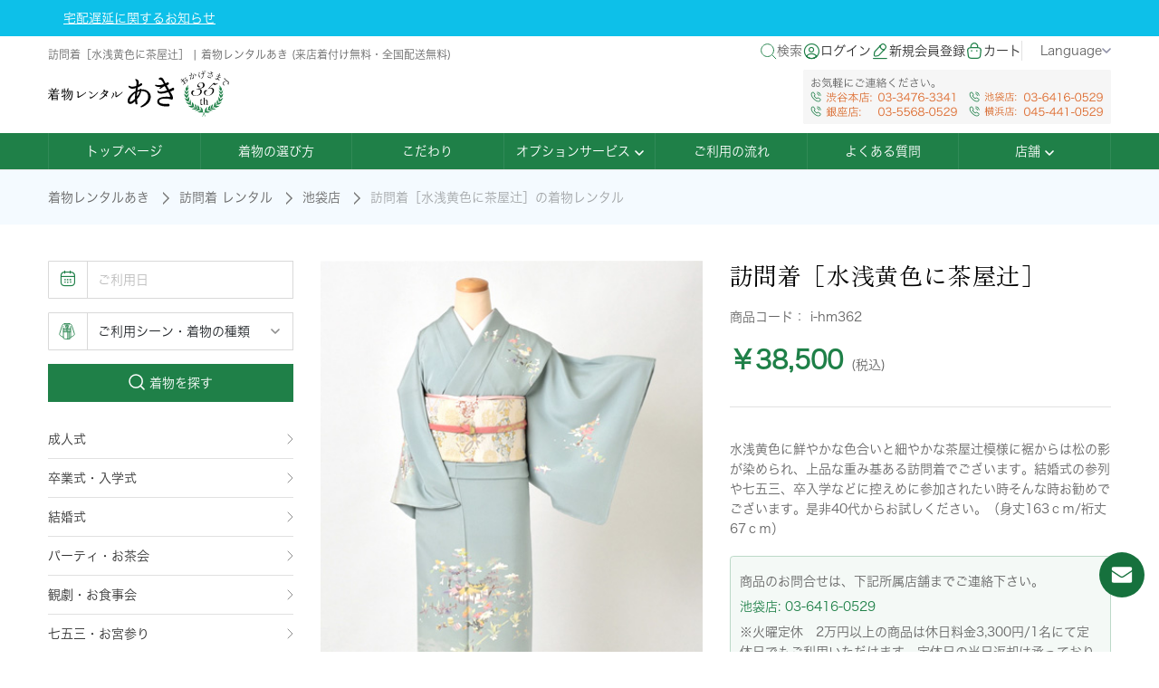

--- FILE ---
content_type: text/html; charset=UTF-8
request_url: https://kr-aki.co.jp/products/detail/6299
body_size: 33542
content:
<!doctype html>
<html lang="ja">
<head>
<meta charset="utf-8">
<meta name="eccube-csrf-token" content="1b71d4ee.x4L4X1ZbZtRtQzPl-J_2eY7VrAKengnEOIz35r3CCfI.lcqgED8SV50CDQGNweuRLP64wHCo-jigDs2ytvSdb8usyJ0dHGsv5i52WA">
<meta http-equiv="X-UA-Compatible" content="IE=edge,chrome=1">
<meta name="google-site-verification" content="PSGbeVfvFIgMbWaDeuKzMd16apUJ4OsiUIyqo3Mc5tA">
<meta name="facebook-domain-verification" content="qpsjfwb0652wmyai30dv6j6jvxadsm" />
                    <title>
                        訪問着［水浅黄色に茶屋辻］｜着物レンタルあき (来店着付け無料・全国配送無料)
            </title>

    <meta name="author" content="着物レンタルあき　有限会社ベルコーポレーション">
    
                        <meta name="keywords" content="訪問着［水浅黄色に茶屋辻］,着物,レンタル,東京,都内23区,成人式,卒業式,入学式,パーティー,お茶会,花火,お祭り,結婚式,振袖,成人式,卒業式,浴衣,七五三">
            
                                                    <meta property="og:title" content="訪問着［水浅黄色に茶屋辻］" />
    <meta property="og:image" content="https://kr-aki.co.jp/html/upload/save_image/i-hm362.jpg" />
    <meta property="product:price:amount" content="38500"/>
    <meta property="product:price:currency" content="JPY"/>
    <meta property="product:product_link" content="https://kr-aki.co.jp/products/detail/6299"/>
    <meta property="product:retailer_title" content="着物レンタルあき"/>
    
        
<meta property="og:type" content="og:product"/>
<meta property="og:site_name" content="着物レンタルあき"/>
    <meta name="description" content="訪問着［水浅黄色に茶屋辻］の着物のレンタルなら、首都圏4店舗運営(渋谷、銀座、池袋、横浜)の「着物レンタルあき」にお任せください!フルセットレンタルに、来店着付け無料。店舗での、スタジオ撮影、ヘアーメイクも承ります。七五三から訪問着の着物ま">
    <meta property="og:description" content="訪問着［水浅黄色に茶屋辻］の着物のレンタルなら、首都圏4店舗運営(渋谷、銀座、池袋、横浜)の「着物レンタルあき」にお任せください!フルセットレンタルに、来店着付け無料。店舗での、スタジオ撮影、ヘアーメイクも承ります。七五三から訪問着の着物ま"/>
                <meta property="og:url" content="https://kr-aki.co.jp/products/detail/6299"/>
    <link rel="canonical" href="https://kr-aki.co.jp/products/detail/6299" />
    


<meta name="viewport" content="width=device-width,initial-scale=1.0,minimum-scale=1.0,maximum-scale=1.0,user-scalable=yes">
<link rel="icon" href="/html/template/default/assets/img/common/favicon.ico">
<link rel="stylesheet" href="https://use.fontawesome.com/releases/v5.3.1/css/all.css" crossorigin="anonymous">
<link rel="stylesheet" href="/html/template/default/assets/css/style.min.css?v=7d336cf">
<link rel="stylesheet" href="/html/template/default/assets/css/aki.min.css?v=7d336cf">
<link rel="stylesheet" href="/html/template/default/assets/css/aki-new.min.css?v=7d336cf">
<script src="/html/bundle/front.bundle.js"></script>
<script>
    $(function() {
        $.ajaxSetup({
            'headers': {
                'ECCUBE-CSRF-TOKEN': $('meta[name="eccube-csrf-token"]').attr('content')
            }
        });
    });
           localStorage.setItem('isLogin', false);
     </script>
<style>
	.errormsg {
		display: none;
	}
	#detail_cart_box__cart_quantity {
		display: none;
	}
	#reset_form{
		display: none;
	}
    .modal-header{
		display:block
	}
	.ec-blockBtn--cancel:disabled{
		font-size: 13px;
	}
	.aki-btn-detail{
		padding: 16px;
	}
	.tooltip-container {
		position: relative;
		display: inline-block;
	}

	.tooltip-trigger {
		cursor: pointer;
	}

	.tooltip-content {
		max-width: 490px;
		width: max-content;
		word-break: break-word;
		display: none;
		position: absolute;
		bottom: calc(100% + 5px);
		left: 50%;
		transform: translateX(-50%);
		background-color: rgba(0, 0, 0, 0.8);
		color: #fff;
		padding: 4px 8px;
		border-radius: 4px;
	}
	@media(max-width: 768px){
		.tooltip-content {
			max-width: 315px;
			left: 0px;
			transform: translateX(0px);
		}
		.tooltip-content-sp {
			left: 50%;
   			transform: translateX(-50%);
		}
    }

	.tooltip-content.active {
		display: block;
	}

    .form-remark{
        height:100px;
    }
	#detail_cart_box__insert_button {
		background: none;
	}
	.btn-blue {
		background-color: #59C1DB !important;
	}
</style>
    <!-- Global site tag (gtag.js) - Google Analytics -->
    <script async src="https://www.googletagmanager.com/gtag/js?id=G-T5EE9G3EBX"></script>
    <script>
        window.dataLayer = window.dataLayer || [];
                function gtag(){dataLayer.push(arguments);}
        gtag('js', new Date());

        gtag('config', 'G-T5EE9G3EBX');
            </script>

<!-- Facebook Pixel Code -->
<script>
    !function(f,b,e,v,n,t,s)
    {if(f.fbq)return;n=f.fbq=function(){n.callMethod?
    n.callMethod.apply(n,arguments):n.queue.push(arguments)};
    if(!f._fbq)f._fbq=n;n.push=n;n.loaded=!0;n.version='2.0';
    n.queue=[];t=b.createElement(e);t.async=!0;
    t.src=v;s=b.getElementsByTagName(e)[0];
    s.parentNode.insertBefore(t,s)}(window,document,'script',
    'https://connect.facebook.net/en_US/fbevents.js');
    fbq('init', '995256549275925');
    fbq('track', 'PageView');
</script>
<script type="text/javascript">
    (function(c,l,a,r,i,t,y){
        c[a]=c[a]||function(){(c[a].q=c[a].q||[]).push(arguments)};
        t=l.createElement(r);t.async=1;t.src="https://www.clarity.ms/tag/"+i;
        y=l.getElementsByTagName(r)[0];y.parentNode.insertBefore(t,y);
    })(window, document, "clarity", "script", "q5i2u40rlz");
</script>
<noscript>
 <img height="1" width="1"
    src="https://www.facebook.com/tr?id=995256549275925&ev=PageView
    &noscript=1"/>
</noscript>
<script async type="text/javascript" charset="utf-8" src="https://client.sitelead.net/common.js?service-token=eac4a136e040b73cce070f698b81f816e3d02ef5"></script>
<!-- End Facebook Pixel Code -->
</head>
<body id="page_product_detail" class="product_page">
                                                     <div id="wrapper">
        <header id="header" >
                                                    <!-- ▼ヘッダー -->
            	    					<!-- ↓↓↓↓お知らせ青帯 お知らせがないときはコメントアウトすること -->
			<style type="text/css">
				.aki-header {
					background: #fff;
				}
				.info_area .aki-container a:hover, .info_area .aki-container a:focus {
					background: none;
					color: #fff;
				}
				.scroll-hide{
					bottom: 43px;
				}
				@media screen and (max-width: 768px){
					.scroll-hide{
						bottom: 110px;
					}
				}
			</style>
			<!-- ↑↑↑お知らせ青帯　ここまで -->
					<script>
	$(window).on('load', function() {
		$('.burger-icon').click(function() {
			$('body').css('overflow', 'hidden');
			$(this).toggleClass('is-show');
			$('.mobile-header-active').toggleClass('is-show-content');
			if(!$('.sp-profile .burger-icon').hasClass('is-show')){
				$('body').css('overflow', '');
			}
			if($('.sp-profile .menu-search').hasClass('d-none')){
				$('.sp-profile .menu-close-search').addClass('d-none');
				$('.sp-profile .menu-search').removeClass('d-none');
				$('.sp-profile .input-search__popup').removeClass('isShowPopup');
			}
		});
		$('.aki-header-menu .menu-search').click(function() {
			$(this).addClass('d-none');
			$('.aki-header-menu .menu-close-search').removeClass('d-none');
			$('.aki-header-menu .input-search__popup').addClass('isShowPopup');
		});
		$('.aki-header-menu .menu-close-search').click(function() {
			$(this).addClass('d-none');
			$('.aki-header-menu .menu-search').removeClass('d-none');
			$('.aki-header-menu .input-search__popup').removeClass('isShowPopup');
		});
		$('.sp-profile .menu-search').click(function() {
			$(this).addClass('d-none');
			$('.sp-profile .menu-close-search').removeClass('d-none');
			$('.sp-profile .input-search__popup').addClass('isShowPopup');
			$('.burger-icon.is-show').removeClass('is-show');
			$('body').css('overflow', '');
			$('.mobile-header-active.is-show-content').removeClass('is-show-content');
		});
		$('.sp-profile .menu-close-search').click(function() {
			$(this).addClass('d-none');
			$('.sp-profile .menu-search').removeClass('d-none');
			$('.sp-profile .input-search__popup').removeClass('isShowPopup');
		});

		var offset = 4;
		var dateToday = new Date();
		var dateMin = new Date(dateToday.getFullYear(), dateToday.getMonth(), dateToday.getDate() + offset);
		$('#AkiuseDateSideFormMobile').datepicker({
			format: 'yyyy-mm-dd',
			language: 'ja',
			autoclose : true,
			keyboardNavigation : false,
			showMonthAfterYear: true,
			monthNames: ["1月","2月","3月","4月","5月","6月","7月","8月","9月","10月","11月","12月"],
			todayHighlight : true,
			startDate: dateMin,
			//endDate: dateMax
		})
	})

	</script>
	
		<div class="aki-header">
		<div class="header-banner w-100 mt-n1 d-flex align-items-center mb-2">
    <div class="container p-0">
        <a href="/user_data/shipping-announcement" class="header-link text-white text-decoration-underline">宅配遅延に関するお知らせ</a>
    </div>
</div>		<div class="aki-container pb10">
	<div class="aki-row pb00 align-items-center">
		<div class="col-6">
							<h1 class="mb10 font-size-12 d-none d-md-block aki-title">
															訪問着［水浅黄色に茶屋辻］ | 					着物レンタルあき (来店着付け無料・全国配送無料)
				</h1>
				<a href="/">
					<img loading="lazy" src="/html/template/default/assets/img/aki/logo.svg" width="200" height="53" class="logo" alt="着物レンタルあき"/>
				</a>
			
		</div>
		<div class="col-6 text-end">
			<div class="d-none d-md-block">
                <div class="profile aki-header-menu mb10">
                    <div class="input-search">
                        <span class="menu-search">
                                <svg width="19" height="19" viewBox="0 0 20 20" fill="none" xmlns="http://www.w3.org/2000/svg">
                                <path d="M16.3056 9.02778C16.3056 13.0472 13.0472 16.3056 9.02778 16.3056C5.00837 16.3056 1.75 13.0472 1.75 9.02778C1.75 5.00837 5.00837 1.75 9.02778 1.75C13.0472 1.75 16.3056 5.00837 16.3056 9.02778Z" stroke="#1F8048" stroke-linecap="round" stroke-linejoin="round"></path>
                                <path d="M18.7497 18.7499L14.5205 14.5208" stroke="#1F8048" stroke-linecap="round" stroke-linejoin="round"></path>
                                </svg>
                                検索
                        </span>

                        <span class="menu-close-search d-none">
								<svg width="20" height="20" viewBox="0 0 20 20" fill="none" xmlns="http://www.w3.org/2000/svg">
								<path d="M16.286 2.57144L2.57146 16.286C2.25907 16.5984 2.259 17.1164 2.5713 17.4287C2.8836 17.741 3.40163 17.7409 3.71402 17.4286L17.4286 3.714C17.741 3.40162 17.741 2.88358 17.4287 2.57128C17.1164 2.25898 16.5984 2.25905 16.286 2.57144Z" fill="#1F8048"/>
								<path d="M3.71301 2.57144L17.4276 16.286C17.74 16.5984 17.74 17.1164 17.4277 17.4287C17.1154 17.741 16.5974 17.7409 16.285 17.4286L2.57045 3.714C2.25806 3.40162 2.25799 2.88358 2.57029 2.57128C2.88259 2.25898 3.40062 2.25905 3.71301 2.57144Z" fill="#1F8048"/>
								</svg>
								検索
                        </span>

                        <div class="input-search__popup">
                            <form method="get" action="/products/list">
                                <div class="input-search__popup-form">
                                    <input type="text" class="input-search__popup-input" name="name" placeholder="商品名・品番で検索">
                                    <button class="btn btn-primary" type="submit"><svg width="20" height="20" viewBox="0 0 20 20" fill="none" xmlns="http://www.w3.org/2000/svg">
                                    <mask id="path-1-inside-1_1154_20913" fill="white">
                                    <path d="M9.02778 16.8056C13.3233 16.8056 16.8056 13.3233 16.8056 9.02778C16.8056 4.73223 13.3233 1.25 9.02778 1.25C4.73223 1.25 1.25 4.73223 1.25 9.02778C1.25 13.3233 4.73223 16.8056 9.02778 16.8056Z"></path>
                                    </mask>
                                    <path d="M9.02778 16.8056C13.3233 16.8056 16.8056 13.3233 16.8056 9.02778C16.8056 4.73223 13.3233 1.25 9.02778 1.25C4.73223 1.25 1.25 4.73223 1.25 9.02778C1.25 13.3233 4.73223 16.8056 9.02778 16.8056Z" stroke="#ffffff" stroke-width="2" stroke-linecap="round" stroke-linejoin="round" mask="url(#path-1-inside-1_1154_20913)"></path>
                                    <path d="M18.7497 18.7499L14.5205 14.5208" stroke="#ffffff" stroke-linecap="round" stroke-linejoin="round"></path>
                                    </svg></button>
                                </div>
                            </form>
                        </div>
                    </div>
                                            <p><a href="https://kr-aki.co.jp/mypage/login">
                            <i class="aki-icon-user color-primary"></i>ログイン</a>
                        </p>
                                                    <p><a href="https://kr-aki.co.jp/entry">
                                <i class="aki-icon-pencil color-primary"></i>新規会員登録</a>
                            </p>
                                                                <p><a href="https://kr-aki.co.jp/cart">
                    <img loading="lazy" src="/html/template/default/assets/icon/aki-cart-blue.svg" class="aki-icon-default" alt="icon"/>カート</a>
                    </p>
										<ul>
						<li class="dropdown open list-style-none">
							<a data-bs-toggle="dropdown" role="button" aria-haspopup="true" aria-expanded="false">Language <svg width="10" height="6" viewBox="0 0 10 6" fill="none" xmlns="http://www.w3.org/2000/svg">
							<path d="M1 1L5 5L9 1" stroke="#8F90A6" stroke-width="1.5" stroke-linecap="round" stroke-linejoin="round"></path>
							</svg>
							</a>
							<ul class="dropdown-menu">
								<li><a href="/">日本語</a></li>
								<li><a href="/user_data/english" onclick="gtag('event', 'クリック', {'event_category': 'SPメニュー内','event_label': 'SPメニュー_english'});">English</a></li>
								<li><a href="/user_data/china" onclick="gtag('event', 'クリック', {'event_category': 'SPメニュー内','event_label': 'SPメニュー_中文'});">簡体中文</a></li>
							</ul>
						</li>
					</ul>
					                </div>
								<img loading="lazy" src="/html/template/default/assets/img/aki/hotline.webp" width="340" class="logo" alt="着物レンタルあき"/>
							</div>
						<div class="header-top d-block d-md-none">
							<div class="sp-profile ">
					<div><a href="/"><img loading="lazy" src="/html/template/default/assets/icon/top-page.svg" class="aki-icon-default" width="20" height="20" alt="icon"/>
						</a>
					</div>
					<div><a href="https://kr-aki.co.jp/cart"><img loading="lazy" src="/html/template/default/assets/icon/aki-cart.svg" class="aki-icon-default" width="20" height="20" alt="icon"/>
						</a>
					</div>
					<div class="input-search">
						<span class="menu-search"> <svg width="20" height="20" viewBox="0 0 20 20" fill="none" xmlns="http://www.w3.org/2000/svg">
						<path d="M16.0556 9.02778C16.0556 12.9091 12.9091 16.0556 9.02778 16.0556C5.14644 16.0556 2 12.9091 2 9.02778C2 5.14644 5.14644 2 9.02778 2C12.9091 2 16.0556 5.14644 16.0556 9.02778Z" stroke="#31352E" stroke-width="1.5" stroke-linecap="round" stroke-linejoin="round"/>
						<path d="M18.7497 18.7499L14.5205 14.5208" stroke="#31352E" stroke-width="1.5" stroke-linecap="round" stroke-linejoin="round"/>
						</svg>
						</span>
						<span class="menu-close-search d-none"> <svg width="20" height="20" viewBox="0 0 20 20" fill="none" xmlns="http://www.w3.org/2000/svg">
						<path d="M16.286 2.57144L2.57146 16.286C2.25907 16.5984 2.259 17.1164 2.5713 17.4287C2.8836 17.741 3.40163 17.7409 3.71402 17.4286L17.4286 3.714C17.741 3.40162 17.741 2.88358 17.4287 2.57128C17.1164 2.25898 16.5984 2.25905 16.286 2.57144Z" fill="#666666"/>
						<path d="M3.71301 2.57144L17.4276 16.286C17.74 16.5984 17.74 17.1164 17.4277 17.4287C17.1154 17.741 16.5974 17.7409 16.285 17.4286L2.57045 3.714C2.25806 3.40162 2.25799 2.88358 2.57029 2.57128C2.88259 2.25898 3.40062 2.25905 3.71301 2.57144Z" fill="#666666"/>
						</svg>
						</span>
						<div class="input-search__popup">
							<form method="get" action="/products/list">
								<div class="input-search__popup-form">
									<input type="text" class="input-search__popup-input" name="name" placeholder="商品名・品番で検索">
									<button class="btn btn-primary" type="submit"><svg width="20" height="20" viewBox="0 0 20 20" fill="none" xmlns="http://www.w3.org/2000/svg">
									<mask id="path-1-inside-1_1154_20913" fill="white">
									<path d="M9.02778 16.8056C13.3233 16.8056 16.8056 13.3233 16.8056 9.02778C16.8056 4.73223 13.3233 1.25 9.02778 1.25C4.73223 1.25 1.25 4.73223 1.25 9.02778C1.25 13.3233 4.73223 16.8056 9.02778 16.8056Z"></path>
									</mask>
									<path d="M9.02778 16.8056C13.3233 16.8056 16.8056 13.3233 16.8056 9.02778C16.8056 4.73223 13.3233 1.25 9.02778 1.25C4.73223 1.25 1.25 4.73223 1.25 9.02778C1.25 13.3233 4.73223 16.8056 9.02778 16.8056Z" stroke="#ffffff" stroke-width="2" stroke-linecap="round" stroke-linejoin="round" mask="url(#path-1-inside-1_1154_20913)"></path>
									<path d="M18.7497 18.7499L14.5205 14.5208" stroke="#ffffff" stroke-linecap="round" stroke-linejoin="round"></path>
									</svg></button>
								</div>
							</form>
						</div>

					</div>
					<div class="burger-icon color-primary" onclick="gtag('event', 'クリック', {'event_category': 'SPメニュー','event_label': 'SPメニュー'});">
						<span class="burger-icon-top"></span>
						<span class="burger-icon-mid"></span>
						<span class="burger-icon-bottom"></span>
					</div>
				</div>
				<div class="sp-profile ">
					<ul class="mt05">
						<li class="dropdown open list-style-none">
							<a href="/user_data/language" data-bs-toggle="dropdown" role="button" aria-haspopup="true" aria-expanded="false" class="">Language <svg width="10" height="6" viewBox="0 0 10 6" fill="none" xmlns="http://www.w3.org/2000/svg">
							<path d="M1 1L5 5L9 1" stroke="#8F90A6" stroke-width="1.5" stroke-linecap="round" stroke-linejoin="round"></path>
							</svg>
							</a>
							<ul class="dropdown-menu" style="">
								<li><a href="/">日本語</a></li>
								<li><a href="/user_data/english" onclick="gtag('event', 'クリック', {'event_category': 'SPメニュー内','event_label': 'SPメニュー_english'});">English</a></li>
								<li><a href="/user_data/china" onclick="gtag('event', 'クリック', {'event_category': 'SPメニュー内','event_label': 'SPメニュー_中文'});">簡体中文</a></li>
							</ul>
						</li>
					</ul>
				</div>
			</div>

			<div class="mobile-header-active aki-mobile aki-container pa15">
								<section class="aki-mobile-profile profile">
													<p class="aki-border"><a href="https://kr-aki.co.jp/mypage/login">
								<i class="aki-icon-user color-primary mb05"></i>ログイン</a>
							</p>
							<p class="aki-border"><a href="https://kr-aki.co.jp/entry">
								<i class="aki-icon-pencil color-primary mb05"></i>新規会員登録</a>
							</p>
												<p class="aki-border"><a href="https://kr-aki.co.jp/cart">
							<img loading="lazy" src="/html/template/default/assets/icon/aki-cart-blue.svg" class="aki-icon-default mb05" width="20" height="20" alt="icon"/>カート</a>
						</p>
				</section>
								<section class="aki-search mt30 mb30">
										<form name="left_search_form" action="/products/list" id="left-search-product-form" class="left_search_form aki-search-banner aki-search-new pa20">
					<div class="aki-form-group date mb15">
						<div class="input-group input-group-lg aki-search-input">
							<span class="input-group-addon"><i class="aki-icon-calenda color-primary"></i></span>
							<input name="date" type="text" class="productListDate form-control datepicker hasDatepicker " placeholder="ご利用日" readonly="" id="AkiuseDateSideFormMobile" data-id="date-filter">
						</div>
					</div>
					<div class="aki-form-group aki-search-select mb15">
						<div class="input-group input-group-lg position-relative custom_arrow_select">
							<span class="input-group-addon"><img loading="lazy" src="/html/template/default/assets/img/aki/kimono.svg" alt="kimono" width="20" height="20"></span>
							<select name="category_id" class="category_id_mb form-control " onclick="gtag('event', 'クリック', {'event_category': 'SPメニュー内','event_label': '利用シーンを選択'});">
								<option value="">ご利用シーン・着物の種類</option>
																	<optgroup label="花火大会・お祭りなど">
										<option value="43">ゆかた（女性用）</option>
										<option value="42">ゆかた（男性用）</option>
									</optgroup>
																<optgroup label="成人式">
									<option value="53">振袖</option>
									<option value="39">袴（男性用）</option>
								</optgroup>
								<optgroup label="卒業式・入学式">
									<option value="40">卒業袴</option>
									<option value="53">振袖</option>
									<option value="50">訪問着</option>
									<option value="39">紋付袴（男性用）</option>
								</optgroup>
								<optgroup label="結婚式">
									<option value="34">婚礼衣装</option>
									<option value="53">振袖</option>
									<option value="52">黒留袖</option>
									<option value="51">色留袖</option>
									<option value="50">訪問着</option>
									<option value="41">男物</option>
									<option value="39">袴（男性用）</option>
								</optgroup>
								<optgroup label="パーティー・お茶会">
									<option value="53">振袖</option>
									<option value="50">訪問着</option>
									<option value="51">色留袖</option>
									<option value="49">色無地</option>
									<option value="48">小紋</option>
									<option value="41">男物</option>
								</optgroup>
								<optgroup label="観劇・お食事会">
									<option value="48">小紋</option>
									<option value="50">訪問着</option>
									<option value="41">男物</option>
									<option value="47">つむぎ</option>
								</optgroup><optgroup label="七五三・お宮参り・十三参り">
									<option value="38">産着</option>
									<option value="37">七五三（三歳祝着）</option>
									<option value="36">七五三（五歳祝着）</option>
									<option value="35">七五三（七歳祝着）</option>
									<option value="158">十三参り</option>
									<option value="50">訪問着</option>
									<option value="41">男物</option>
								</optgroup>
								<optgroup label="夏季">
									<option value="hitoenatu">ひとえ・夏着物</option>
								</optgroup>
								<optgroup label="その他">
									<option value="157">喪服</option>
									<option value="big">大きいサイズ</option>
								</optgroup>
							</select>
						</div>
					</div>
					<div class="input-group-lg">
					<button id="filter_button_mb" class="aki-btn aki-btn-primary mb15 w-100 form-control" onclick="gtag('event', 'クリック', {'event_category': 'SPメニュー内','event_label': '商品を探す'});"><img loading="lazy" src="/html/template/default/assets/icon/search-white.svg" class="aki-icon-default" alt="icon" width="20" height="20"/> 着物を探す</button>
					</div>
										</form>
				</section>
								<div class="aki-mobile-link mb-5 pb-5">
					<section class="aki-mobile-list">
						<a onclick="gtag('event', 'クリック', {'event_category': 'SPメニュー内','event_label': '着物の種類から探す'});" class="active text-center aki-border" href="/">トップページ</a>
						<a onclick="gtag('event', 'クリック', {'event_category': 'SPメニュー内','event_label': 'SPメニュー_ご利用シーンから探す'});" class="text-center aki-border" href="/user_data/choose">着物の選び方</a>
						<a class="text-center aki-border" href="/user_data/good_point" onclick="gtag('event', 'クリック', {'event_category': 'SPメニュー内','event_label': 'SPメニュー_着物あきのこだわり'});">こだわり</a>
						<a class="text-center aki-border" href="/user_data/service" onclick="gtag('event', 'クリック', {'event_category': 'SPメニュー内','event_label': 'SPメニュー_オプションサービス'});">オプションサービス</a>
						<a class="text-center aki-border" href="/user_data/flow" onclick="gtag('event', 'クリック', {'event_category': 'SPメニュー内','event_label': 'SPメニュー_ご利用の流れ'});">ご利用の流れ</a>
						<a class="text-center aki-border" href="/user_data/faq" onclick="gtag('event', 'クリック', {'event_category': 'SPメニュー内','event_label': 'SPメニュー_よくある質問'});">よくある質問</a>
						<a onclick="gtag('event', 'クリック', {'event_category': 'SPメニュー内','event_label': '春の結婚式・パーティ 着物レンタル'});" class="text-center aki-border" href="/user_data/shop">店舗</a>
											</section>
				</div>
							</div>
		</div>
	</div>
	</div>
		<div class="en_header ">
		<div class="aki-header-menu aki-container">
			<div>
				<ul class="en_header_menu menu-header align-items-center">
					<li>
						<a href="/">トップページ</a>
					</li>
					<li>
						<a href="/user_data/choose">着物の選び方</a>
					</li>
					<li>
						<a href="/user_data/good_point" onclick="gtag('event', 'クリック', {'event_category': 'SPメニュー内','event_label': 'SPメニュー_着物あきのこだわり'});">こだわり</a>
					</li>
					<li class="dropdown open">
						<a href="/user_data/service" onclick="gtag('event', 'クリック', {'event_category': 'SPメニュー内','event_label': 'SPメニュー_オプションサービス'});" data-bs-toggle="dropdown" role="button" aria-haspopup="true" aria-expanded="false">オプションサービス <img loading="lazy" src="/html/template/default/assets/icon/aki-icon-down-white.svg" alt="kimono">
						</a>
						<ul class="dropdown-menu">
							<li><a href="/user_data/service#s01">ヘアセット・メイクアップ</a></li>
							<li><a href="/user_data/service#s02">スタジオ撮影</a></li>
							<li><a href="/user_data/service#s06">ロケーションフォト</a></li>
							<li><a href="/user_data/service#s07">営業時間外料金について</a></li>
							<li><a href="/user_data/service#s03">出張着付け</a></li>
							<li><a href="/user_data/service#s05">宅配着物レンタル</a></li>
						</ul>
					</li>
					<li>
						<a href="/user_data/flow" onclick="gtag('event', 'クリック', {'event_category': 'SPメニュー内','event_label': 'SPメニュー_ご利用の流れ'});">ご利用の流れ</a>
					</li>
					<li>
						<a href="/user_data/faq" onclick="gtag('event', 'クリック', {'event_category': 'SPメニュー内','event_label': 'SPメニュー_よくある質問'});">よくある質問</a>
					</li>
					<li class="dropdown open">
						<a href="/user_data/shop" data-bs-toggle="dropdown" role="button" aria-haspopup="true" aria-expanded="false">店舗 <img loading="lazy" src="/html/template/default/assets/icon/aki-icon-down-white.svg" alt="kimono">
						</a>
						<ul class="dropdown-menu">
							<li><a href="/user_data/shop/shibuya">渋谷本店</a></li>
							<li><a href="/user_data/shop/ginza">銀座店</a></li>
							<li><a href="/user_data/shop/ikebukuro">池袋店</a></li>
							<li><a href="/user_data/shop/yokohama">横浜店</a></li>
							<li><a href="/user_data/shop/atami">熱海店</a></li>
						</ul>
					</li>
				</ul>
			</div>
		</div>
	</div>
	

        <!-- ▲ヘッダー -->


                                            </header>

        <article id="contents">
                        <div id="contents_top" class="mb40">
                                                                                <!-- ▼パンくず -->
            <div class="aki-topic_path">
	<div class="aki-container">
		<ol class="breadcrumb">
			<li><a href="/">着物レンタルあき</a></li>
												<li><a href="https://kr-aki.co.jp/products/list?category_id=50">訪問着 レンタル</a></li>
													<li><a href="https://kr-aki.co.jp/products/list?category_id=219">池袋店</a></li>
								<li>訪問着［水浅黄色に茶屋辻］の着物レンタル</li>
					</ol>
	</div>
</div>

        <!-- ▲パンくず -->


                                                            </div>
            <div class="aki-container">
                <div class="aki-row banner-top-page">
                                                            <aside id="" class="col-md-3 side">
                                                    <!-- ▼サイドナビ_検索キーワード -->
                <div class="aki-feature-search d-none d-md-block">
    <div class="mb10">
        <form name="left_search_form" action="/products/list" id="left-search-product-form" class="left_search_form">
                        <div class="form-group date">
                <div class="input-group input-group-lg">
                    <span class="input-group-addon" id="basic-addon1"><i class="aki-icon-calenda color-primary"></i></span>
                    <input name="date" type="text" class="productListDate form-control datepicker hasDatepicker" placeholder="ご利用日" readonly="readonly" id="useDateSideForm" data-id="date-filter">
                </div>
            </div>
            <div class="form-group">
                <div class="custom_arrow_select input-group input-group-lg position-relative">
    <span class="input-group-addon" id="basic-addon1"><img loading="lazy" src="/html/template/default/assets/img/aki/kimono.svg" alt="kimono" class="img-responsive"></span>
    <select name="category_id" class="category_id_side form-control" onclick="gtag('event', 'クリック', {'event_category': 'SPメニュー内','event_label': '利用シーンを選択'});">
        <option value="">ご利用シーン・着物の種類</option>
                    <optgroup label="花火大会・お祭りなど">
                <option value="43">ゆかた（女性用）</option>
                <option value="42">ゆかた（男性用）</option>
            </optgroup>
                <optgroup label="成人式">
            <option value="53">振袖</option>
            <option value="39">袴（男性用）</option>
        </optgroup>
        <optgroup label="卒業式・入学式">
            <option value="40">卒業袴</option>
            <option value="53">振袖</option>
            <option value="50">訪問着</option>
            <option value="39">紋付袴（男性用）</option>
        </optgroup>
        <optgroup label="結婚式">
            <option value="34">婚礼衣装</option>
            <option value="53">振袖</option>
            <option value="52">黒留袖</option>
            <option value="51">色留袖</option>
            <option value="50">訪問着</option>
            <option value="41">男物</option>
            <option value="39">袴（男性用）</option>
        </optgroup>
        <optgroup label="パーティー・お茶会">
            <option value="53">振袖</option>
            <option value="50">訪問着</option>
            <option value="51">色留袖</option>
            <option value="49">色無地</option>
            <option value="48">小紋</option>
            <option value="41">男物</option>
        </optgroup>
        <optgroup label="観劇・お食事会">
            <option value="48">小紋</option>
            <option value="50">訪問着</option>
            <option value="41">男物</option>
            <option value="47">つむぎ</option>
        <optgroup label="七五三・お宮参り・十三参り">
            <option value="38">産着</option>
            <option value="37">七五三（三歳祝着）</option>
            <option value="36">七五三（五歳祝着）</option>
            <option value="35">七五三（七歳祝着）</option>
            <option value="158">十三参り</option>
            <option value="50">訪問着</option>
            <option value="41">男物</option>
        </optgroup>
        <optgroup label="夏季">
            <option value="hitoenatu">ひとえ・夏着物</option>
        </optgroup>
        <optgroup label="その他">
            <option value="157">喪服</option>
            <option value="big">大きいサイズ</option>
        </optgroup>
    </select>
</div>
            </div>
            <button class="filter_button_side aki-btn aki-btn-primary btn-block w-100" type="submit"><img loading="lazy" src="/html/template/default/assets/icon/search-white.svg" class="aki-icon-default" alt="icon"/> 着物を探す</button>
                    </form>
    </div>
        <div class="mt20 mb20">
        <div class="aki-accordion accordion-flush" id="accordionFlushExample">
            <div class="aki-accordion-item">
                <a class="aki-accordion-button collapsed" href="/user_data/choose/adult">
                成人式 <img loading="lazy" src="/html/template/default/assets/icon/icon-right.svg" class="aki-icon-default" alt="icon"/>
                </a>
            </div>
            <div class="aki-accordion-item">
                <a class="aki-accordion-button collapsed" href="/user_data/choose/graduation_entrance" onclick="gtag('event', 'クリック', {'event_category': 'ご利用シーンから選ぶ','event_label': 'ご利用シーンから選ぶ_卒業式・入学式sp'});">
                卒業式・入学式 <img  loading="lazy" src="/html/template/default/assets/icon/icon-right.svg" class="aki-icon-default" alt="icon"/>
                </a>
            </div>
            <div class="aki-accordion-item">
                <a class="aki-accordion-button collapsed" href="/user_data/choose/wedding" onclick="gtag('event', 'クリック', {'event_category': 'ご利用シーンから選ぶ','event_label': 'ご利用シーンから選ぶ_結婚式sp'});">
                結婚式 <img  loading="lazy" src="/html/template/default/assets/icon/icon-right.svg" class="aki-icon-default" alt="icon"/>
                </a>
            </div>
            <div class="aki-accordion-item">
                <a class="aki-accordion-button collapsed" href="/user_data/choose/party" onclick="gtag('event', 'クリック', {'event_category': 'ご利用シーンから選ぶ','event_label': 'ご利用シーンから選ぶ_パーティー・お茶会sp'});">
                パーティ・お茶会 <img loading="lazy" src="/html/template/default/assets/icon/icon-right.svg" class="aki-icon-default" alt="icon"/>
                </a>
            </div>
            <div class="aki-accordion-item">
                <a class="aki-accordion-button collapsed" href="/user_data/choose/theater_dinner" onclick="gtag('event', 'クリック', {'event_category': 'ご利用シーンから選ぶ','event_label': 'ご利用シーンから選ぶ_観劇・お食事会sp'});">
                観劇・お食事会 <img  loading="lazy" src="/html/template/default/assets/icon/icon-right.svg" class="aki-icon-default" alt="icon"/>
                </a>
            </div>
            <div class="aki-accordion-item">
                <a class="aki-accordion-button collapsed" href="/user_data/choose/shrine_visit">
                七五三・お宮参り <img loading="lazy" src="/html/template/default/assets/icon/icon-right.svg" class="aki-icon-default" alt="icon"/>
                </a>
            </div>
            <div class="aki-accordion-item">
                <a class="aki-accordion-button collapsed" href="/user_data/choose/fireworks_festival">
                花火・お祭り <img loading="lazy" src="/html/template/default/assets/icon/icon-right.svg" class="aki-icon-default" alt="icon"/>
                </a>
            </div>
        </div>
    </div>
    </div>

<script type="text/javascript">
function initialFormProductSearch() {
	var search_category_id = "";
	var search_date = "";
	if (search_category_id) {
        $('select[name="category_id"]').val(search_category_id);
        if ($('select[name="category_id"]').val() == null) {
            var category_missing = '<option selected value="' + search_category_id + '">'+'</option>';
            $('#form1 select[name="category_id"]').append(category_missing)
        }
    }
    var offset = 4;
    var dateToday = new Date();
    var dateMin = new Date(dateToday.getFullYear(), dateToday.getMonth(), dateToday.getDate() + offset);
    var dateMax = new Date(dateMin.getFullYear(), dateMin.getMonth() + 1, dateMin.getDate() - 1);
    var dateFormat = "yy/mm/dd";
    var useDateChange = false;
    var initalUseDate = false;

    $('#useDateMainForm').datepicker( {
        format: 'yyyy-mm-dd',
        language: 'ja',
        autoclose : true,
        keyboardNavigation : false,
        showMonthAfterYear: true,
        monthNames: ["1月","2月","3月","4月aa","5月","6月","7月","8月","9月","10月","11月","12月"],
        todayHighlight : true,
        startDate: dateMin,
        //endDate: dateMax
    }).on("changeDate", function (e) {
        if (!initalUseDate) {
            return;
        }
        if ($('#useDateSideForm').val() === $(this).val()) {
            return;
        }
        $('#useDateSideForm').datepicker('setDate', new Date($(this).val()));
    });

    $('#useDateSideForm').datepicker( {
        format: 'yyyy-mm-dd',
        language: 'ja',
        autoclose : true,
        keyboardNavigation : false,
        showMonthAfterYear: true,
        monthNames: ["1月","2月","3月","4月","5月","6月","7月","8月","9月","10月","11月","12月"],
        todayHighlight : true,
        startDate: dateMin,
        //endDate: dateMax
    }).on("changeDate", function (e) {
        if (!initalUseDate) {
            return;
        }
        if ($('#useDateMainForm').val() === $(this).val()) {
            return;
        }
        $('#useDateMainForm').datepicker('setDate', new Date($(this).val()));
    });


    if (search_date) {
        search_date = search_date.split('-').join('/');
        $('#useDateMainForm').datepicker('setDate', new Date(search_date));
        $('#useDateSideForm').datepicker('setDate', new Date(search_date));
        initalUseDate = true;
    }
            else {
            initalUseDate = true;
        }
    
    $('.left_search_form select[name=category_id]').change(function(e){
        $('.main-search-product-form select[name=category_id]').val($(this).val());
    });
    $('.main-search-product-form select[name=category_id]').change(function(e) {
        $('.left_search_form select[name=category_id]').val($(this).val());
    })
}

$(function() {
	initialFormProductSearch();
	$form = $("form[name=left_search_form]");
	$form.on("submit", function() {
		var category_id = $("select[name=category_id]", this).val();
		var q = [];
		if (category_id) {
			q.push("category_id=" + category_id);
		}
		var date = $("input[name=date]", this).val();
		if (date) {
			q.push("date=" + date.replace(/\//g, '-'));
		}
		q = q.join("&");
		location.href = $form.attr("action") + (q != "" ? "?" + q : "");
		return false;
	});
})

$(document).ready(function() {
    const specialUrl = ['big', 'hitoenatu'];

    function handleButtonClick(event, categorySelector, calendarSelector) {
        const category = $(categorySelector).val();
        const calendar = $(calendarSelector).val();
        if (specialUrl.includes(category)) {
            event.preventDefault();
            const newUrl = `/user_data/${category}?category_id=${category}${calendar ? `&date=${calendar}` : ''}`;
            window.location.href = newUrl;
        }
    }

    $('#filter_button').on('click', function(event) {
        handleButtonClick(event, '#category_id', '#AkiuseDateSideForm');
    });

    $('.filter_button_side').on('click', function(event) {
        handleButtonClick(event, '.category_id_side', '#AkiuseDateSideForm');
    });

    $('#filter_button_mb').on('click', function(event) {
        handleButtonClick(event, '.category_id_mb', '#AkiuseDateSideForm');
    });
});
</script>

        <!-- ▲サイドナビ_検索キーワード -->
    <!-- ▼サイドナビ_カテゴリー -->
            <!--
<div class="hidden-xs">
	<div class="panel-group" id="accordion" role="tablist" aria-multiselectable="true">
		<div class="panel panel-default">
			<div class="panel-heading" role="tab" id="headingOne">
				<h4 class="panel-title"><a class="collapsed" role="button" data-toggle="collapse" data-parent="#accordion" href="#collapseOne" aria-expanded="false" aria-controls="collapseOne">カテゴリから探す</a></h4>
			</div>
			<div id="collapseOne" class="panel-collapse collapse" role="tabpanel" aria-labelledby="headingOne">
				<div class="panel-body">
					<div class="list-group mb00">
						<a href="/products/list?category_id=53" class="list-group-item">振袖 レンタル</a>
						<a href="/products/list?category_id=52" onclick="gtag('event', 'クリック', {'event_category': '着物の種類から選ぶ','event_label': '着物の種類から選ぶ_黒留袖画像pc'});" class="list-group-item">黒留袖 レンタル</a>
						<a href="/products/list?category_id=51" onclick="gtag('event', 'クリック', {'event_category': '着物の種類から選ぶ','event_label': '着物の種類から選ぶ_色留袖画像pc'});" class="list-group-item">色留袖 レンタル</a>
						<a href="/products/list?category_id=50" class="list-group-item">訪問着 レンタル</a>
						<a href="/products/list?category_id=34" onclick="gtag('event', 'クリック', {'event_category': '着物の種類から選ぶ','event_label': '着物の種類から選ぶ_婚礼衣装画像pc'});" class="list-group-item">婚礼衣装 着物 レンタル</a>
						<a href="/products/list?category_id=38" onclick="gtag('event', 'クリック', {'event_category': '着物の種類から選ぶ','event_label': '着物の種類から選ぶ_産着画像pc'});" class="list-group-item">お宮参り 着物 レンタル</a>
						<a href="/products/list?category_id=37" class="list-group-item">七五三(三歳祝着) レンタル</a>
						<a href="/products/list?category_id=36" class="list-group-item">七五三(五歳祝着) レンタル</a>
						<a href="/products/list?category_id=35" class="list-group-item">七五三(七歳祝着) レンタル</a>
						<a href="/products/list?category_id=158" class="list-group-item">十三参り 着物 レンタル</a>
						<a href="/products/list?category_id=49" onclick="gtag('event', 'クリック', {'event_category': '着物の種類から選ぶ','event_label': '着物の種類から選ぶ_色無地画像pc'});" class="list-group-item">色無地 レンタル</a>
						<a href="/products/list?category_id=40" onclick="gtag('event', 'クリック', {'event_category': '着物の種類から選ぶ','event_label': '着物の種類から選ぶ_七五三着物・十三詣り画像pc'});" class="list-group-item">卒業袴 レンタル</a>
						<a href="/products/list?category_id=39" class="list-group-item">袴(男性用) レンタル</a>
						<a href="/products/list?category_id=41" class="list-group-item">男物 着物 レンタル</a>
						<a href="/products/list?category_id=48" onclick="gtag('event', 'クリック', {'event_category': '着物の種類から選ぶ','event_label': '着物の種類から選ぶ_小紋'});" class="list-group-item">小紋 レンタル</a>
						<a href="/products/list?category_id=47" onclick="gtag('event', 'クリック', {'event_category': '着物の種類から選ぶ','event_label': '着物の種類から選ぶ_紬（つむぎ）画像pc'});" class="list-group-item">つむぎ レンタル</a>
						<a href="/products/list?category_id=45" class="list-group-item">ひとえ レンタル</a>
						<a href="/products/list?category_id=44" class="list-group-item">夏物 着物 レンタル</a>
						<a href="/products/list?category_id=43" class="list-group-item">ゆかた(女性用) レンタル</a>
						<a href="/products/list?category_id=42" class="list-group-item">ゆかた(男性用) レンタル</a>
						<a href="/products/list?category_id=157" onclick="gtag('event', 'クリック', {'event_category': '着物の種類から選ぶ','event_label': '着物の種類から選ぶ_喪服画像pc'});" class="list-group-item">喪服・その他</a>
						<a href="/products/list?category_id=46" class="list-group-item">大きいサイズの着物 レンタル</a>
						<a href="/products/list?category_id=155" class="list-group-item">コート・羽織 レンタル</a>
						<a href="/products/list?category_id=154" class="list-group-item">花嫁の振袖 レンタル</a>
						<a href="/products/list?category_id=172" class="list-group-item">還暦お祝い着</a>
					</div>
				</div>
			</div>
		</div>
		<div class="panel panel-default">
			<div class="panel-heading" role="tab" id="headingTwo">
				<h4 class="panel-title"><a class="collapsed" role="button" data-toggle="collapse" data-parent="#accordion" href="#collapseTwo" aria-expanded="false" aria-controls="collapseTwo">価格で探す</a></h4>
			</div>
			<div id="collapseTwo" class="panel-collapse collapse" role="tabpanel" aria-labelledby="headingTwo">
				<div class="panel-body">
					<div class="list-group mb00">
						<a href="/products/list?category_id=179" class="list-group-item">10,000円以下</a>
						<a href="/products/list?category_id=180" class="list-group-item">10,001円〜30,000円</a>
						<a href="/products/list?category_id=185" class="list-group-item">30,001円～50,000円</a>
						<a href="/products/list?category_id=186" class="list-group-item">50,001円～100,000円</a>
						<a href="/products/list?category_id=191" class="list-group-item">100,000円以上</a>
					</div>
				</div>
			</div>
		</div>
		<div class="panel panel-default">
			<div class="panel-heading" role="tab" id="headingThree">
				<h4 class="panel-title"><a class="collapsed" role="button" data-toggle="collapse" data-parent="#accordion" href="#collapseThree" aria-expanded="false" aria-controls="collapseThree">カラーで探す</a></h4>
			</div>
			<div id="collapseThree" class="panel-collapse collapse" role="tabpanel" aria-labelledby="headingThree">
				<div class="panel-body">
					<div class="list-group mb00">
						<a href="/products/list?category_id=196" class="list-group-item">クリーム・ベージュ・茶色</a>
						<a href="/products/list?category_id=195" class="list-group-item">グレー</a>
						<a href="/products/list?category_id=194" class="list-group-item">黒</a>
						<a href="/products/list?category_id=193" class="list-group-item">緑</a>
						<a href="/products/list?category_id=192" class="list-group-item">黄色・オレンジ</a>
						<a href="/products/list?category_id=177" class="list-group-item">白</a>
						<a href="/products/list?category_id=176" class="list-group-item">赤・ピンク・紫</a>
						<a href="/products/list?category_id=175" class="list-group-item">青・紺・水色</a>
					</div>
				</div>
			</div>
		</div>
		<div class="panel panel-default">
			<div class="panel-heading" role="tab" id="headingFour">
				<h4 class="panel-title"><a class="collapsed" role="button" data-toggle="collapse" data-parent="#accordion" href="#collapseFour" aria-expanded="false" aria-controls="collapseFour">イメージで探す</a></h4>
			</div>
			<div id="collapseFour" class="panel-collapse collapse" role="tabpanel" aria-labelledby="headingFour">
				<div class="panel-body">
					<div class="list-group mb00">
						<a href="/products/list?category_id=201" class="list-group-item">古典</a>
						<a href="/products/list?category_id=200" class="list-group-item">おしとやか</a>
						<a href="/products/list?category_id=199" class="list-group-item">華やか</a>
						<a href="/products/list?category_id=198" class="list-group-item">かわいい</a>
					</div>
				</div>
			</div>
		</div>
		<div class="panel panel-default">
			<div class="panel-heading" role="tab" id="headingFive">
				<h4 class="panel-title"><a class="collapsed" role="button" data-toggle="collapse" data-parent="#accordion" href="#collapseFive" aria-expanded="false" aria-controls="collapseFive">サイズから探す</a></h4>
			</div>
			<div id="collapseFive" class="panel-collapse collapse" role="tabpanel" aria-labelledby="headingFive">
				<div class="panel-body">
					<div class="list-group mb00">
						<a href="/products/list?category_id=187" class="list-group-item">Sサイズ(女性149cm以下/男性160-170cm)</a>
						<a href="/products/list?category_id=188" class="list-group-item">Mサイズ(女性150-167cm/男性171-180cm)</a>
						<a href="/products/list?category_id=189" class="list-group-item">Lサイズ(女性168-173cm/男性181-185cm)</a>
						<a href="/products/list?category_id=190" class="list-group-item">大きいサイズ(女性174cm以上/男性186cm以上)</a>
					</div>
				</div>
			</div>
		</div>
		<div class="panel panel-default">
			<div class="panel-heading" role="tab" id="headingSix">
				<h4 class="panel-title"><a class="collapsed" role="button" data-toggle="collapse" data-parent="#accordion" href="#collapseSix" aria-expanded="false" aria-controls="collapseSix">取り扱い店舗から探す</a></h4>
			</div>
			<div id="collapseSix" class="panel-collapse collapse" role="tabpanel" aria-labelledby="headingSix">
				<div class="panel-body">
					<div class="list-group mb00">
						<a href="/products/list?category_id=217" class="list-group-item">渋谷本店</a>
						<a href="/products/list?category_id=218" class="list-group-item">銀座店</a>
						<a href="/products/list?category_id=219" class="list-group-item">池袋店</a>
						<a href="/products/list?category_id=220" class="list-group-item">横浜店</a>
					</div>
				</div>
			</div>
		</div>
	</div>
</div>
-->

        <!-- ▲サイドナビ_カテゴリー -->
    <!-- ▼サイドナビ_バナー一覧 -->
            <div id="banner-sidebar" class="banner mb30 d-none d-md-block">
    <ul class="list-unstyled">
        <div class="aki-row">
            <li class="col-md-12 col-6"><a href="/user_data/location_photo"><img loading="lazy" width="300" height="auto" src="/html/template/default/assets/img/aki/side/location_sidebar.webp" class="img-responsive" alt="ロケーションフォト 着物 出張撮影"></a></li>
            <li class="col-md-12 col-6"><a href="/user_data/online_previews"><img loading="lazy" width="300" height="auto" src="/html/template/default/assets/img/aki/side/online_preview_1050_500_v2.webp" class="img-responsive" alt="オンライン下見サービス"></a></li>
            <li class="col-md-12 col-6"><a href="/user_data/for_organization"><img loading="lazy" width="300" height="auto" src="/html/template/default/assets/img/aki/side/bar003.webp" class="img-responsive" alt="法人・団体のお客様へ　特別プラン"></a></li>
            <li class="col-md-12 col-6"><a href="/user_data/info_hairmake"><img loading="lazy" width="300" height="auto" src="/html/template/default/assets/img/aki/side/bnr_staff.webp" class="img-responsive" alt="ヘアセット　メイクアップスタッフ募集"></a></li>
            <li class="col-md-12 col-6"><a href="/user_data/big" onclick="gtag('event', 'クリック', {'event_category': '着物の種類から選ぶ','event_label': '着物の種類から選ぶ_大きいサイズ画像pc'});"><img loading="lazy" width="300" height="auto" src="/html/template/default/assets/img/aki/side/bar004.webp" class="img-responsive" alt="大きいサイズの着物　豊富にご用意しております"></a></li>
            <li class="col-md-12 col-6"><a href="/wpaki" target="_blank"><img loading="lazy" width="300" height="auto" src="/html/template/default/assets/img/aki/side/bnr_blog.webp" class="img-responsive" alt="着物あきブログ"></a></li>
            <li class="col-md-12 col-6"><a href="/user_data/tpo"><img loading="lazy" width="300" height="auto" src="/html/template/default/assets/img/aki/side/tpo_top.webp" class="img-responsive" alt="着物TPO"></a></li>
            <!--団体様・スタッフ応募等-->
            <!--Q&A-->
            <li class="col-md-12 col-6"><a href="/wpaki/question"><img loading="lazy" width="300" height="auto" src="/html/template/default/assets/img/aki/side/bar001.webp" class="img-responsive" alt="教えてあべ先生　着物について何でもご相談ください。"></a></li>
            <li class="col-md-12 col-6"><a href="/wpaki/?p=448"><img loading="lazy" width="300" height="auto" src="/html/template/default/assets/img/aki/side/blogbar150408.webp" class="img-responsive" alt="昭和の着物語り　着物にまつわる様々なお話ををご紹介いたします。"></a></li>

            <!--言語別-->
            <li class="col-md-12 col-6"><a href="/user_data/english" onclick="gtag('event', 'クリック', {'event_category': 'SPメニュー内','event_label': 'SPメニュー_english'});"><img loading="lazy" width="300" height="auto" src="/html/template/default/assets/img/aki/side/englishbar.webp" class="img-responsive" alt="for English page welcome to aki kimono Rental"></a></li>
            <li class="col-md-12 col-6"><a href="/user_data/china" onclick="gtag('event', 'クリック', {'event_category': 'SPメニュー内','event_label': 'SPメニュー_中文'});"><img loading="lazy" width="300" height="auto" src="/html/template/default/assets/img/aki/side/chinabar.webp" class="img-responsive" alt="for Chinese page welcome to aki kimono Rental 中国語サイトへ"></a></li>
            <li class="col-md-12 col-6"><a href="/user_data/yukata"><img loading="lazy" width="300" height="auto" src="/html/template/default/assets/img/aki/side/yukata1050x500px.webp?v=1.0" class="img-responsive" alt="着物レンタルあき (来店着付け無料・全国配送無料)"></a></li>
            <li class="col-md-12 col-6"><a href="/user_data/753"><img loading="lazy" width="300" height="auto" src="/html/template/default/assets/img/aki/side/753_275x131px.webp?v=1.0" class="img-responsive" alt="七五三レンタル"></a></li>
            <li class="col-md-12 col-6"><a href="/user_data/yuino"><img loading="lazy" width="300" height="auto" src="/html/template/default/assets/img/aki/side/yuino_275x131px.webp?v=1.0" class="img-responsive" alt="結納・顔合わせ"></a></li>
            <li class="col-md-12 col-6"><a href="/user_data/omiyamairi"><img loading="lazy" width="300" height="auto" src="/html/template/default/assets/img/aki/side/omiyamairi_271x129px.webp" class="img-responsive" alt="お宮参りレンタル"></a></li>
            <li class="col-md-12 col-6"><a href="/user_data/seijin"><img loading="lazy" width="300" height="auto" src="/html/template/default/assets/img/aki/side/seijin_1050×500px.webp?v1.0" class="img-responsive" alt="成人式 振袖 袴 レンタル"></a></li>
            <li class="col-md-12 col-6"><a href="/user_data/hakama"><img loading="lazy" width="300" height="auto" src="/html/template/default/assets/img/aki/side/hakama_1050×500px.webp" class="img-responsive" alt="卒業式 卒業袴 レンタル"></a></li>
            <li class="col-md-12 col-6"><a href="/user_data/sotsunyugaku"><img loading="lazy" width="300" height="auto" src="/html/template/default/assets/img/aki/side/lp_mother_v1.webp" class="img-responsive" alt="卒業式 卒業袴 お母さんの着物レンタル"></a></li>
            <li class="col-md-12 col-6"><a href="/user_data/spring"><img loading="lazy" width="300" height="auto" src="/html/template/default/assets/img/aki/side/spring_338x160px.webp" class="img-responsive" alt="春の装い-結婚式・パーティの着物レンタル（振袖・訪問着・留袖）"></a></li>
            <li class="col-md-12 col-6"><a href="/user_data/fall" onclick="gtag('event', 'クリック', {'event_category': 'SPメニュー内','event_label': '結婚式におすすめ着物レンタル_秋冬バージョン｜着物レンタルあき (来店着付け無料・全国配送無料)'});"><img loading="lazy" width="300" height="auto" src="/html/template/default/assets/img/aki/side/fall.webp" class="img-responsive" alt="結婚式におすすめ着物レンタル_秋冬バージョン｜着物レンタルあき (来店着付け無料・全国配送無料)"></a></li>
            <li class="col-md-12 col-6"><a href="/user_data/photo_plan"><img loading="lazy" width="300" height="auto" src="/html/template/default/assets/img/aki/side/photo_plan.webp" class="img-responsive" alt="思い出フォトプラン"></a></li>
        </div>
    </ul>
</div>

        <!-- ▲サイドナビ_バナー一覧 -->
    <!-- ▼サイドナビ_リンク集 -->
            <!--
					<div class="hidden-xs">
						<div class="dotted">
							<h4><a href="">リンク集</a></h4>
						</div>
						<div class="list-group">
							<a href="http://www.analatte.com/topics/lattenews/04/" target="_blank" class="list-group-item">東京着物散歩01</a>
							<a href="http://www.analatte.com/topics/lattenews/04/02.html" target="_blank" class="list-group-item">東京着物散歩02</a>
							<a href="http://www.analatte.com/topics/lattenews/04/03.html" target="_blank" class="list-group-item">東京着物散歩03</a>
						</div>
					</div>-->

        <!-- ▲サイドナビ_リンク集 -->


                                            </aside>
                                        
                                        <div id="" class="col-md-9">
                                                                                            
                        <div id="main_middle">
                            
	



    
<form action="https://kr-aki.co.jp/products/add_cart/6299" method="post" id="cart_form" name="form1">
	<input type="hidden" id="_token" name="_token" value="439b86edc4d9.i7aq340cE43qeA0uReL9L5PmwHhytxqA0LNnyMokHyo.292YnLtRcrm1PjRLA9uwW9SipU9BwV_Tp4oIp4Rcfmvv9MDnv3MkxokfOQ" />
	<!-- ▼item_detail▼ -->
	<div id="item_detail" class="product-detail">
		<div id="detail_wrap" class="aki-row">
			<!--★画像★-->
			<div class="col-md-6 col-12">
				<div id="item_photo_area" class="list_product">
					<div id="detail_image_box__slides" class="slides">
																					<div id="detail_image_box__item--1"><img src="/html/upload/save_image/i-hm362.jpg" alt="訪問着［水浅黄色に茶屋辻］" class="w-100"/></div>
															<div id="detail_image_box__item--2"><img src="/html/upload/save_image/i-hm362_all.jpg" alt="訪問着［水浅黄色に茶屋辻］" class="w-100"/></div>
															<div id="detail_image_box__item--3"><img src="/html/upload/save_image/i-hm362_front.jpg" alt="訪問着［水浅黄色に茶屋辻］" class="w-100"/></div>
															<div id="detail_image_box__item--4"><img src="/html/upload/save_image/i-hm362_gara.jpg" alt="訪問着［水浅黄色に茶屋辻］" class="w-100"/></div>
															<div id="detail_image_box__item--5"><img src="/html/upload/save_image/i-hm362_garaup.jpg" alt="訪問着［水浅黄色に茶屋辻］" class="w-100"/></div>
															<div id="detail_image_box__item--6"><img src="/html/upload/save_image/i-hm362_obi.jpg" alt="訪問着［水浅黄色に茶屋辻］" class="w-100"/></div>
																		</div>
					
				</div>
				<div class="col-12 d-none d-md-block">
											<h2 class="aki-title-zen mb30">ご返却日(レンタル泊数)について</h2>
										                                                    <h3 class="mb20">ご来店レンタルの方</h3>
                            <p>ご利用日（ご予約日）または<b>翌日</b>にご返却をお願い致します。(計１泊)</p><br>
                            <h3 class="mb20">宅配レンタルの方</h3>
                            <p>ご利用日（ご予約日）2日前に商品が到着します。<br>ご利用日またはご利用日の<b>翌日</b>にご返却をお願い致します。(計３泊)</p></br>
                        									</div>
			</div>

			<section id="item_detail_area" class="col-md-6 col-12">
				<!--★商品名★-->
				<h2 id="detail_description_box__name" class="aki-title-zen mb20">訪問着［水浅黄色に茶屋辻］</h3>
				<div id="detail_description_box__body" class="item_detail">
					<!--▼商品コード-->
					<p id="detail_description_box__item_range_code" class="item_code pt00">
						商品コード： <span id="item_code_default">
						i-hm362
												</span>
					</p>
					<span id="detail_description_box__sale_price" class="sale_price color-primary"> <span class="price02_default">￥38,500</span> </span><span>(税込)</span>
					<p class="p-bg-gray mt30 mb30"></p>
					<!--★商品説明★-->
					<p id="detail_not_stock_box__description_detail" class="item_comment text-break">水浅黄色に鮮やかな色合いと細やかな茶屋辻模様に裾からは松の影が染められ、上品な重み基ある訪問着でございます。結婚式の参列や七五三、卒入学などに控えめに参加されたい時そんな時お勧めでございます。是非40代からお試しください。（身丈163ｃｍ/裄丈67ｃｍ）</p>
					<!--★女の子画像★-->
					<!-- if not salon -->
					                                                    <div class="pb00">
                                                            </div>

                            <div class="alert aki-alert-primary">
                                <ul class="mb00">
                                                                                                                                                                    
                                                                    <li>商品のお問合せは、下記所属店舗までご連絡下さい。</li>
                                    <li><strong>池袋店: 03-6416-0529</strong></li>
                                    <li>※火曜定休　2万円以上の商品は休日料金3,300円/1名にて定休日でもご利用いただけます。定休日の当日返却は承っておりません。後日または配送（別途送料）でのご返却をお願いいたします。</li>
                                    <li>※2万円以下の商品は他支店での着付け、宅配レンタル、火曜日（定休日）に加え営業時間外での対応を行っておりません。</li>
                                    <li>※店舗での受付時に現住所の確認できる身分証（免許証や保険証など）をご提示ください。ご提示いただけない場合は保証金を別途お預かりいたします。（浴衣・小紋5,000円、その他の着物1万円）</li>
                                								<p>【宅配レンタルご希望の方へ】<a class="color-primary" href="/user_data/shipping_return">ご配送とご返却について</a></p>
                                </ul>
                            </div>
                            <div>
                                <!--<ul class="mb00">-->
                                                                    <p>所属店舗の営業時間、住所等は下記にてご確認ください。</p>
                                    <p class="mt10"><a class="color-primary" href="/user_data/shop/ikebukuro"><i class="aki-icon-map color-primary"></i> 着物レンタルあき　池袋店</a></p>
									<span id="shop_name" hidden>池袋店</span>
                                                                <!--</ul>-->
                            </div>
                        										<!--▼買い物かご-->
					<div id="detail_cart_box" class="cart_area">
												<p class="p-bg-gray-detail"></p>
						                        						    <h3 class="aki-title-zen reserv pa00 mb15">予約カレンダー</h3>
                        						                                                            <p class="mb20 d-none d-md-block" style="font-size: 110%; font-weight: bold; color: #074dea;">直近（3日以内）でのご利用希望の方は店舗迄ご連絡下さい。</p>
                                <p class="mb20 d-block d-md-none" style="font-size: 110%; font-weight: bold; color: #074dea;">直近（3日以内）でのご利用希望の方は店舗迄ご連絡下さい。</p>
                            																	                                                                            
							                                                            <dl id="detail_cart_box__cart_quantity" class="quantity">
                                    <dt>数量</dt>
                                    <dd>
                                        <input id="quantity" name="quantity" type="number" required="required" min="1" max="999999999" value="1" class="form-control" />
                                                                                
                                    </dd>
                                </dl>
                                <div class="aki-row">
                                    <div class="col-12">
                                        <div id="plg_wear_date_detail" class="calendar clickable"></div>
                                    </div>
                                                                            <div class="col-12 mt10 mb10">
                                            ※宅配レンタルの方、商品の所属店舗と異なる店舗で着付ける場合（例：渋谷店の着物を銀座店で着付ける場合）は、4日後からお選び下さい。<br><br>
                                            <a class="text-decoration-underline color-primary" href="/user_data/service#s07">※早朝からの着付け承ります。</a><br>
                                        </div>
                                                                    </div>
                            							<div class="extra-form">
								<!--

																																																																														<input type="hidden" id="plg_order_type" name="plg_order_type" required="required" value="visit" />
																																				<div class="mb-3"><label for="plg_wear_date" class="form-label required">着用日を選択して下さい</label><input type="text" id="plg_wear_date" name="plg_wear_date" required="required" class="form-control" /></div>
																																				<div class="mb-3"><label class="form-label required" for="plg_purpose">用途：</label><select id="plg_purpose" name="plg_purpose" class="form-select"><option value="結婚式">結婚式</option><option value="成人式">成人式</option><option value="卒業式">卒業式</option><option value="入学式">入学式</option><option value="七五三">七五三</option><option value="お宮参り">お宮参り</option><option value="結納">結納</option><option value="パーティ（フォーマル）">パーティ（フォーマル）</option><option value="パーティ（カジュアル）">パーティ（カジュアル）</option><option value="お茶会">お茶会</option><option value="花火大会・お祭りなど">花火大会・お祭りなど</option><option value="その他">その他</option></select></div>
																																				<div class="mb-3"><label class="form-label required" for="plg_body_height">身長：</label><select id="plg_body_height" name="plg_body_height" class="form-select"><option value="190cm以上">190cm以上</option><option value="189cm">189cm</option><option value="188cm">188cm</option><option value="187cm">187cm</option><option value="186cm">186cm</option><option value="185cm">185cm</option><option value="184cm">184cm</option><option value="183cm">183cm</option><option value="182cm">182cm</option><option value="181cm">181cm</option><option value="180cm">180cm</option><option value="179cm">179cm</option><option value="178cm">178cm</option><option value="177cm">177cm</option><option value="176cm">176cm</option><option value="175cm">175cm</option><option value="174cm">174cm</option><option value="173cm">173cm</option><option value="172cm">172cm</option><option value="171cm">171cm</option><option value="170cm">170cm</option><option value="169cm">169cm</option><option value="168cm">168cm</option><option value="167cm">167cm</option><option value="166cm">166cm</option><option value="165cm">165cm</option><option value="164cm">164cm</option><option value="163cm">163cm</option><option value="162cm">162cm</option><option value="161cm">161cm</option><option value="160cm">160cm</option><option value="159cm">159cm</option><option value="158cm">158cm</option><option value="157cm">157cm</option><option value="156cm">156cm</option><option value="155cm">155cm</option><option value="154cm">154cm</option><option value="153cm">153cm</option><option value="152cm">152cm</option><option value="151cm">151cm</option><option value="150cm">150cm</option><option value="149cm">149cm</option><option value="148cm">148cm</option><option value="147cm">147cm</option><option value="146cm">146cm</option><option value="145cm">145cm</option><option value="144cm">144cm</option><option value="143cm">143cm</option><option value="142cm">142cm</option><option value="141cm">141cm</option><option value="140cm">140cm</option><option value="139cm">139cm</option><option value="138cm">138cm</option><option value="137cm">137cm</option><option value="136cm">136cm</option><option value="135cm">135cm</option><option value="134cm">134cm</option><option value="133cm">133cm</option><option value="132cm">132cm</option><option value="131cm">131cm</option><option value="130cm">130cm</option><option value="129cm">129cm</option><option value="128cm">128cm</option><option value="127cm">127cm</option><option value="126cm">126cm</option><option value="125cm">125cm</option><option value="124cm">124cm</option><option value="123cm">123cm</option><option value="122cm">122cm</option><option value="121cm">121cm</option><option value="120cm">120cm</option><option value="119cm">119cm</option><option value="118cm">118cm</option><option value="117cm">117cm</option><option value="116cm">116cm</option><option value="115cm">115cm</option><option value="114cm">114cm</option><option value="113cm">113cm</option><option value="112cm">112cm</option><option value="111cm">111cm</option><option value="110cm">110cm</option><option value="109cm">109cm</option><option value="108cm">108cm</option><option value="107cm">107cm</option><option value="106cm">106cm</option><option value="105cm">105cm</option><option value="104cm">104cm</option><option value="103cm">103cm</option><option value="102cm">102cm</option><option value="101cm">101cm</option><option value="100cm">100cm</option><option value="99cm">99cm</option><option value="98cm">98cm</option><option value="97cm">97cm</option><option value="96cm">96cm</option><option value="95cm">95cm</option><option value="94cm">94cm</option><option value="93cm">93cm</option><option value="92cm">92cm</option><option value="91cm">91cm</option><option value="90cm">90cm</option><option value="89cm">89cm</option><option value="88cm">88cm</option><option value="87cm">87cm</option><option value="86cm">86cm</option><option value="85cm">85cm</option><option value="84cm">84cm</option><option value="83cm">83cm</option><option value="82cm">82cm</option><option value="81cm">81cm</option><option value="80cm以下">80cm以下</option></select></div>
																																				<div class="mb-3"><label class="form-label required" for="plg_foot_size">足のサイズ：</label><select id="plg_foot_size" name="plg_foot_size" class="form-select"><option value="31.5cm">31.5cm</option><option value="31.0cm">31.0cm</option><option value="30.5cm">30.5cm</option><option value="30.0cm">30.0cm</option><option value="29.5cm">29.5cm</option><option value="29.0cm">29.0cm</option><option value="28.5cm">28.5cm</option><option value="28.0cm">28.0cm</option><option value="27.5cm">27.5cm</option><option value="27.0cm">27.0cm</option><option value="26.5cm">26.5cm</option><option value="26.0cm">26.0cm</option><option value="25.5cm">25.5cm</option><option value="25.0cm">25.0cm</option><option value="24.5cm">24.5cm</option><option value="24.0cm">24.0cm</option><option value="23.5cm">23.5cm</option><option value="23.0cm">23.0cm</option><option value="22.5cm">22.5cm</option><option value="22.0cm">22.0cm</option><option value="21.5cm">21.5cm</option><option value="21.0cm">21.0cm</option><option value="20.5cm">20.5cm</option><option value="20.0cm">20.0cm</option><option value="19.5cm">19.5cm</option><option value="19.0cm">19.0cm</option><option value="18.5cm">18.5cm</option><option value="18.0cm">18.0cm</option><option value="17.5cm">17.5cm</option><option value="17.0cm">17.0cm</option><option value="16.5cm">16.5cm</option><option value="16.0cm">16.0cm</option><option value="15.5cm">15.5cm</option><option value="15.0cm">15.0cm</option><option value="14.5cm">14.5cm</option><option value="14.0cm">14.0cm</option><option value="13.5cm">13.5cm</option><option value="13.0cm">13.0cm</option><option value="12.5cm">12.5cm</option><option value="12.0cm">12.0cm</option><option value="11.5cm">11.5cm</option><option value="11.0cm">11.0cm</option><option value="10.5cm">10.5cm</option><option value="10.0cm">10.0cm</option></select></div>
																																				<div class="mb-3"><label class="form-label required" for="plg_decade">年代：</label><select id="plg_decade" name="plg_decade" class="form-select"><option value="10代以下">10代以下</option><option value="20代">20代</option><option value="30代">30代</option><option value="40代">40代</option><option value="50代">50代</option><option value="60代以上">60代以上</option></select></div>
																																				<fieldset class="mb-3"><legend class="col-form-label">体型：</legend><div id="plg_body_type"><div class="form-check"><input type="checkbox" id="plg_body_type_0" name="plg_body_type[]" class="form-check-input" value="手が長い" />
        <label class="form-check-label" for="plg_body_type_0">手が長い</label></div><div class="form-check"><input type="checkbox" id="plg_body_type_1" name="plg_body_type[]" class="form-check-input" value="ふくよか" />
        <label class="form-check-label" for="plg_body_type_1">ふくよか</label></div></div></fieldset>
																																				<fieldset class="mb-3"><legend class="col-form-label">安心パック</legend><div id="plg_secure_pack"><div class="form-check"><input type="checkbox" id="plg_secure_pack_0" name="plg_secure_pack[]" class="form-check-input" value="安心パックに加入する(+1,000円+税)" />
        <label class="form-check-label" for="plg_secure_pack_0">安心パックに加入する(+1,000円+税)</label></div></div></fieldset>
																																									-->
							</div>
																					                                								<div id="detail_cart_box__button_area" class="btn_area d-none d-md-block">
									<div  id="detail_cart_box__insert_button" role="group" aria-label="...">
										<button id="detail_cart_modal" type="button" class="aki-btn aki-btn-detail aki-btn-primary btn-block btn-lg" data-bs-toggle="modal" data-bs-target="#ModalCart">予約に進む</button>
									</div>
																		<div class="mt20">
										<a href="javascript:void(0)" onclick="goToVisitReservation()" class="aki-btn aki-btn-detail aki-btn-primary btn-block btn-lg btn-blue">下見を申し込む</a>
									</div>
																	</div>
								<div id="detail_cart_box__button_area_mb" class="btn_area d-block d-md-none">
									<div id="detail_cart_box__insert_button" class="d-flex gap-3" role="group" aria-label="...">
																				<button id="detail_cart_modal" type="button" class="aki-btn aki-btn-detail aki-btn-primary btn-lg w-50" data-bs-toggle="modal" data-bs-target="#ModalCart">
											予約に進む
										</button>
																				<button type="button" onclick="goToVisitReservation()" class="aki-btn aki-btn-detail aki-btn-primary btn-lg w-50 btn-blue">下見を申し込む</button>
																			</div>
									<div class="mt20">
										<a href="javascript:void(0)" onclick="goToVisitReservation()" class="aki-btn aki-btn-detail aki-btn-primary btn-block btn-lg d-none d-md-block btn-blue">下見を申し込む</a>
									</div>
								</div>
							                                                                                                <div>
                                        <div class="ec-productRole__btn btn_area mt20">
                                                                                            <button type="button" id="favorite" class="aki-btn aki-btn-detail aki-btn-orange btn-block ">
                                                    お気に入りに追加
                                                </button>
                                                                                    </div>
                                    </div>
                                                            											</div>

					<div class="aki-row pb00">
                                                    <div class="col-12">
                                <p class="p-bg-gray-detail"></p>
                                <h3 class="aki-title-zen mb15">サイズ</h3>
                                                                                                    <p>Mサイズ(女性150-167cm/男性165-175cm)</p>
                                                                                                                                <p>※表示サイズは目安となります。着付けにて多少の調整は可能となります。身長の高い方でも、まずは<a href="/contact" >お問合せ</a>ください。</p>
                            </div>
                        						                                                            <div class="col-12">
                                    <p class="p-bg-gray-detail"></p>
                                    <h3 class="aki-title-zen mb15">素材</h3>
                                    <p>正絹</p>
                                </div>
                                                    						<div class="col-12 d-block d-md-none">
															<p class="p-bg-gray-detail"></p>
								<h2 class="aki-title-zen mb30">ご返却日(レンタル泊数)について</h2>
														                            								<h3 class="mb20">ご来店レンタルの方</h3>
								<p>ご利用日（ご予約日）または<b>翌日</b>にご返却をお願い致します。(計１泊)</p><br>
								<h3 class="mb20">宅配レンタルの方</h3>
								<p>ご利用日（ご予約日）2日前に商品が到着します。<br>ご利用日またはご利用日の<b>翌日</b>にご返却をお願い致します。(計３泊)</p></br>
                            													</div>
						                                                            <div class="col-12">
                                    <p class="p-bg-gray-detail"></p>
                                    <h3 class="aki-title-zen mb15">ご利用の注意</h3>
                                    <ul>
                                        <li>※PCモニターと実際の商品では、色味に若干の違いがある場合がございます。ご了承下さい。</li><br>
                                        <li>※決済システムのメンテナンスが行われる際にはご注文いただけない場合がございます。</li><br>
                                        <li>※商品が到着しましたら、同梱されているレンタルチェック表を元に商品のご確認をお願いします。</li><br>
                                        <li>※画像はコーディネート例となります。帯や小物はお下見時にお客様と一緒にコーディネートさせていただきます。</li><br>
                                        <li>※宅配レンタルのお客様は原則画像のコーディネートとなります。</li>
                                    </ul>
                                </div>
                            						                                                    <div class="col-12">
                                <p class="p-bg-gray-detail"></p>
                                <h3 class="aki-title-zen mb15">付属品の内容</h3>
                                <!--★商品説明拡張エリア★-->
                                <div class="aki-row pb00">
                                    <div class="col-12">
                                                                                    <!--訪問着-->
                                            <img loading="lazy" src="/html/template/aki/img/included/houmonngi_fu.png" class="img-responsive mb10 w-100">
                                            <p>参考画像となりますので、ご利用いただく付属品は色など異なる場合がございます。</p><br>
                                            <p>
                                                足袋:1
                                                下着:1
                                                タオル:2
                                                腰紐:4
                                                衿芯:1
                                                長襦袢:1
                                                伊達締:2
                                                コーリンベルト:1
                                                帯板:1
                                                帯止め金具:1
                                                帯枕:1
                                                帯揚・帯締:各1
                                                草履・バック:各1
                                                ※着付けに必要な一式すべて含みます。
                                            </p>
                                                                            </div>
                                </div>
                            </div>
                        					</div>
				</div>
				<!-- /.item_detail -->
			</section>
			<!--詳細ここまで-->
		</div>
	</div>

		

	<div class="modal" id="ModalCart" tabindex="-1" role="dialog" aria-labelledby="myModalLabel" data-backdrop="static">
		<div class="modal-dialog" role="document">
			<div class="modal-content">
				<div class="modal-header">
					<button type="button" class="close" data-bs-dismiss="modal" aria-label="Close"><span aria-hidden="true">&times;</span></button>
					<h4 class="modal-title text-center" id="myModalLabel">ご予約内容確認</h4>
				</div>
				<div class="modal-body">
					<div class="aki-row">
						<div class="col-12">
							<div class="form-horizontal">
								<div class="form-group">
                                    									    <label for="plg_order_type" class="col-md-5 col-12 control-label">ご予約内容確認<span class="label label-danger ml10">必須</span></label>
                                    									<div class="col-md-7 col-12">
										<select name="plg_order_type" id="plg_order_type" class="form-control ">
                                                                                                                                                <option value="visit">来店着付けレンタル</option>
                                                                                                            <option value="deliv">宅配着物レンタル</option>
                                                                                                                                                										</select>
										<div class="alert alert-danger errormsg"><strong>選択して下さい。</strong></div>
									</div>
								</div>
								<div class="form-group">
									<label for="plg_wear_date" class="col-md-5 col-12 control-label">ご利用日選択<span class="label label-danger ml10">必須</span></label>
									<div class="col-md-7 col-12">
										<input name="plg_wear_date" type="text" class="form-control date hasDatepicker" value="ご利用日" placeholder="ご利用日" readonly="readonly" id="plg_wear_date">
										<div class="alert alert-danger errormsg"><strong>選択して下さい。</strong></div>
										<small>※火曜定休　2万円以上の商品は休日料金3,300円/1名にて定休日でもご利用いただけます。定休日の当日返却は承っておりません。後日または配送（別途送料）でのご返却をお願いいたします。</small><br>
										<small>※宅配レンタルの方、商品の所属店舗と異なる店舗で着付ける場合（例：渋谷店の着物を銀座店で着付ける場合）は、4日後からお選び下さい。</small>
									</div>
								</div>
								<div class="form-group only_visit visit-store-div">
									<label for="plg_visit_store" class="col-md-5 col-12 control-label">着付けご来店希望店舗<span class="label label-danger ml10">必須</span></label>
									<div class="col-md-7 col-12">
																				<select name="plg_visit_store" id="plg_visit_store" class="form-control  only_visit">
																							<option value="渋谷本店" >渋谷本店</option>
																							<option value="銀座店" >銀座店</option>
																							<option value="池袋店" selected>池袋店</option>
																							<option value="横浜店" >横浜店</option>
																							<option value="浴衣を所属店舗で着付ける" >浴衣を所属店舗で着付ける</option>
																					</select>
																				<div class="alert alert-danger errormsg"><strong>選択して下さい。</strong></div>
										                                            <small>※2万円以下の商品は他支店での着付け、宅配レンタルを行っておりません。</small>
																			</div>
								</div>
								<div class="form-group only_visit time-departure-div">
									<label for="plg_time_departure" class="col-md-5 col-12 control-label">ご出発予定時間<span class="label label-danger ml10">必須</span></label>
									<div class="col-md-7 col-12">
										<select name="plg_time_departure" id="plg_time_departure" class="form-control only_visit">
											<option value="">時間を選択ください</option>
																							<option value="7:30">7:30</option>
																							<option value="8:00">8:00</option>
																							<option value="8:30">8:30</option>
																							<option value="9:00">9:00</option>
																							<option value="9:30">9:30</option>
																							<option value="10:00">10:00</option>
																							<option value="10:30">10:30</option>
																							<option value="11:00">11:00</option>
																							<option value="11:30">11:30</option>
																							<option value="12:00">12:00</option>
																							<option value="12:30">12:30</option>
																							<option value="13:00">13:00</option>
																							<option value="13:30">13:30</option>
																							<option value="14:00">14:00</option>
																							<option value="14:30">14:30</option>
																							<option value="15:00">15:00</option>
																							<option value="15:30">15:30</option>
																							<option value="16:00">16:00</option>
																							<option value="16:30">16:30</option>
																							<option value="17:00">17:00</option>
																							<option value="17:30">17:30</option>
																							<option value="18:00">18:00</option>
																							<option value="18:30">18:30</option>
																							<option value="19:00">19:00</option>
																							<option value="19:30">19:30</option>
																					</select>
										<div class="alert alert-danger errormsg"><strong>選択して下さい。</strong></div>
										                                            <small>※こちらは「店舗からのご出発希望時間」となります。<br>ご来店時間は出発時間より逆算の上、後にお送りするご注文確定メールにてお知らせいたします。</small>
										    <small>※10：00以前のご利用は早朝料金が別途発生いたします。<br><a href="https://kr-aki.co.jp/user_data/service#off-hours" target="_blank" class="color-primary underline">詳細はこちら</a></small><br>
                                        									</div>
								</div>
                                                                    <div class="form-group">
                                        <label for="plg_purpose" class="col-md-5 col-12 control-label">用途<span class="label label-danger ml10">必須</span></label>
                                        <div class="col-md-7 col-12">
                                            <select name="plg_purpose" id="plg_purpose" class="form-control">
                                                    <option value="">用途をお教え下さい</option>
                                                                                                    <option value="結婚式">結婚式</option>
                                                                                                    <option value="成人式">成人式</option>
                                                                                                    <option value="卒業式">卒業式</option>
                                                                                                    <option value="入学式">入学式</option>
                                                                                                    <option value="七五三">七五三</option>
                                                                                                    <option value="お宮参り">お宮参り</option>
                                                                                                    <option value="結納">結納</option>
                                                                                                    <option value="パーティ（フォーマル）">パーティ（フォーマル）</option>
                                                                                                    <option value="パーティ（カジュアル）">パーティ（カジュアル）</option>
                                                                                                    <option value="お茶会">お茶会</option>
                                                                                                    <option value="花火大会・お祭りなど">花火大会・お祭りなど</option>
                                                                                                    <option value="その他">その他</option>
                                                                                            </select>
                                            <div class="alert alert-danger errormsg"><strong>選択して下さい。</strong></div>
                                            <small>※「その他」をご選択の場合、この先のページ「ご注文内容のご確認」の「お問い合わせ欄」に詳細を明記下さい。</small>
                                        </div>
                                    </div>
                                
								
								<div class="form-group body-height-div">
									<label for="plg_body_height" class="col-md-5 col-12 control-label">身長<span class="label label-danger ml10">必須</span></label>
									<div class="col-md-7 col-12">
										<select name="plg_body_height" id="plg_body_height" class="form-control">
											<option value="">選択してください。</option>
																							<option value="190cm以上">190cm以上</option>
																							<option value="189cm">189cm</option>
																							<option value="188cm">188cm</option>
																							<option value="187cm">187cm</option>
																							<option value="186cm">186cm</option>
																							<option value="185cm">185cm</option>
																							<option value="184cm">184cm</option>
																							<option value="183cm">183cm</option>
																							<option value="182cm">182cm</option>
																							<option value="181cm">181cm</option>
																							<option value="180cm">180cm</option>
																							<option value="179cm">179cm</option>
																							<option value="178cm">178cm</option>
																							<option value="177cm">177cm</option>
																							<option value="176cm">176cm</option>
																							<option value="175cm">175cm</option>
																							<option value="174cm">174cm</option>
																							<option value="173cm">173cm</option>
																							<option value="172cm">172cm</option>
																							<option value="171cm">171cm</option>
																							<option value="170cm">170cm</option>
																							<option value="169cm">169cm</option>
																							<option value="168cm">168cm</option>
																							<option value="167cm">167cm</option>
																							<option value="166cm">166cm</option>
																							<option value="165cm">165cm</option>
																							<option value="164cm">164cm</option>
																							<option value="163cm">163cm</option>
																							<option value="162cm">162cm</option>
																							<option value="161cm">161cm</option>
																							<option value="160cm">160cm</option>
																							<option value="159cm">159cm</option>
																							<option value="158cm">158cm</option>
																							<option value="157cm">157cm</option>
																							<option value="156cm">156cm</option>
																							<option value="155cm">155cm</option>
																							<option value="154cm">154cm</option>
																							<option value="153cm">153cm</option>
																							<option value="152cm">152cm</option>
																							<option value="151cm">151cm</option>
																							<option value="150cm">150cm</option>
																							<option value="149cm">149cm</option>
																							<option value="148cm">148cm</option>
																							<option value="147cm">147cm</option>
																							<option value="146cm">146cm</option>
																							<option value="145cm">145cm</option>
																							<option value="144cm">144cm</option>
																							<option value="143cm">143cm</option>
																							<option value="142cm">142cm</option>
																							<option value="141cm">141cm</option>
																							<option value="140cm">140cm</option>
																							<option value="139cm">139cm</option>
																							<option value="138cm">138cm</option>
																							<option value="137cm">137cm</option>
																							<option value="136cm">136cm</option>
																							<option value="135cm">135cm</option>
																							<option value="134cm">134cm</option>
																							<option value="133cm">133cm</option>
																							<option value="132cm">132cm</option>
																							<option value="131cm">131cm</option>
																							<option value="130cm">130cm</option>
																							<option value="129cm">129cm</option>
																							<option value="128cm">128cm</option>
																							<option value="127cm">127cm</option>
																							<option value="126cm">126cm</option>
																							<option value="125cm">125cm</option>
																							<option value="124cm">124cm</option>
																							<option value="123cm">123cm</option>
																							<option value="122cm">122cm</option>
																							<option value="121cm">121cm</option>
																							<option value="120cm">120cm</option>
																							<option value="119cm">119cm</option>
																							<option value="118cm">118cm</option>
																							<option value="117cm">117cm</option>
																							<option value="116cm">116cm</option>
																							<option value="115cm">115cm</option>
																							<option value="114cm">114cm</option>
																							<option value="113cm">113cm</option>
																							<option value="112cm">112cm</option>
																							<option value="111cm">111cm</option>
																							<option value="110cm">110cm</option>
																							<option value="109cm">109cm</option>
																							<option value="108cm">108cm</option>
																							<option value="107cm">107cm</option>
																							<option value="106cm">106cm</option>
																							<option value="105cm">105cm</option>
																							<option value="104cm">104cm</option>
																							<option value="103cm">103cm</option>
																							<option value="102cm">102cm</option>
																							<option value="101cm">101cm</option>
																							<option value="100cm">100cm</option>
																							<option value="99cm">99cm</option>
																							<option value="98cm">98cm</option>
																							<option value="97cm">97cm</option>
																							<option value="96cm">96cm</option>
																							<option value="95cm">95cm</option>
																							<option value="94cm">94cm</option>
																							<option value="93cm">93cm</option>
																							<option value="92cm">92cm</option>
																							<option value="91cm">91cm</option>
																							<option value="90cm">90cm</option>
																							<option value="89cm">89cm</option>
																							<option value="88cm">88cm</option>
																							<option value="87cm">87cm</option>
																							<option value="86cm">86cm</option>
																							<option value="85cm">85cm</option>
																							<option value="84cm">84cm</option>
																							<option value="83cm">83cm</option>
																							<option value="82cm">82cm</option>
																							<option value="81cm">81cm</option>
																							<option value="80cm以下">80cm以下</option>
																					</select>
										<div class="alert alert-danger errormsg"><strong>選択して下さい。</strong></div>
									</div>
								</div>
								<div class="form-group foot-size-div">
									<label for="plg_foot_size" class="col-md-5 col-12 control-label">足のサイズ<span class="label label-danger ml10">必須</span></label>
									<div class="col-md-7 col-12">
										<select name="plg_foot_size" id="plg_foot_size" class="form-control">
											<option value="">選択してください。</option>
																							<option value="31.5cm">31.5cm</option>
																							<option value="31.0cm">31.0cm</option>
																							<option value="30.5cm">30.5cm</option>
																							<option value="30.0cm">30.0cm</option>
																							<option value="29.5cm">29.5cm</option>
																							<option value="29.0cm">29.0cm</option>
																							<option value="28.5cm">28.5cm</option>
																							<option value="28.0cm">28.0cm</option>
																							<option value="27.5cm">27.5cm</option>
																							<option value="27.0cm">27.0cm</option>
																							<option value="26.5cm">26.5cm</option>
																							<option value="26.0cm">26.0cm</option>
																							<option value="25.5cm">25.5cm</option>
																							<option value="25.0cm">25.0cm</option>
																							<option value="24.5cm">24.5cm</option>
																							<option value="24.0cm">24.0cm</option>
																							<option value="23.5cm">23.5cm</option>
																							<option value="23.0cm">23.0cm</option>
																							<option value="22.5cm">22.5cm</option>
																							<option value="22.0cm">22.0cm</option>
																							<option value="21.5cm">21.5cm</option>
																							<option value="21.0cm">21.0cm</option>
																							<option value="20.5cm">20.5cm</option>
																							<option value="20.0cm">20.0cm</option>
																							<option value="19.5cm">19.5cm</option>
																							<option value="19.0cm">19.0cm</option>
																							<option value="18.5cm">18.5cm</option>
																							<option value="18.0cm">18.0cm</option>
																							<option value="17.5cm">17.5cm</option>
																							<option value="17.0cm">17.0cm</option>
																							<option value="16.5cm">16.5cm</option>
																							<option value="16.0cm">16.0cm</option>
																							<option value="15.5cm">15.5cm</option>
																							<option value="15.0cm">15.0cm</option>
																							<option value="14.5cm">14.5cm</option>
																							<option value="14.0cm">14.0cm</option>
																							<option value="13.5cm">13.5cm</option>
																							<option value="13.0cm">13.0cm</option>
																							<option value="12.5cm">12.5cm</option>
																							<option value="12.0cm">12.0cm</option>
																							<option value="11.5cm">11.5cm</option>
																							<option value="11.0cm">11.0cm</option>
																							<option value="10.5cm">10.5cm</option>
																							<option value="10.0cm">10.0cm</option>
																					</select>
										<div class="alert alert-danger errormsg"><strong>選択して下さい。</strong></div>
									</div>
								</div>
								                                                                    <div class="form-group">
                                        <label for="plg_decade" class="col-md-5 col-12 control-label">年代<span class="label label-danger ml10">必須</span></label>
                                        <div class="col-md-7 col-12">
                                            <select name="plg_decade" id="plg_decade" class="form-control">
                                                <option value="">選択してください。</option>
                                                                                                    <option value="10代以下">10代以下</option>
                                                                                                    <option value="20代">20代</option>
                                                                                                    <option value="30代">30代</option>
                                                                                                    <option value="40代">40代</option>
                                                                                                    <option value="50代">50代</option>
                                                                                                    <option value="60代以上">60代以上</option>
                                                                                            </select>
                                            <div class="alert alert-danger errormsg"><strong>選択して下さい。</strong></div>
                                        </div>
                                    </div>
                                								<div class="form-group">
									<label class="col-md-5 col-12 control-label">体型</label>
									<div class="col-md-7 col-12 mt-3">
																					<div class="checkbox">
												<label class=""><input type="checkbox" id="plg_body_type_1" name="plg_body_type[]" value="手が長い" />  手が長い </label>
											</div>
																					<div class="checkbox">
												<label class=""><input type="checkbox" id="plg_body_type_2" name="plg_body_type[]" value="ふくよか" />  ふくよか </label>
											</div>
										                                        									</div>
								</div>

								<div class="form-group">
									<label class="col-md-5 col-12 control-label">安心パック</label>
									<div class="col-md-7 col-12">
																					<div class="checkbox">
												<label class=""><input type="checkbox" id="plg_secure_pack_1" name="plg_secure_pack[]" value="安心パックに加入する(+1,000円+税)" /> 安心パックに加入する(+1,000円+税) </label>
											</div>
										                                        																				<small><a href="/user_data/cancel#cancel_t006" target="_blank" class="color-primary underline">安心パックの詳細はこちら</a></small>
																			</div>
								</div>

								<div class="form-group only_visit">
									<label for="plg_need_photo" class="col-md-5 col-12 control-label">フォト</label>
									<div class="col-md-7 col-12">
										<select name="plg_need_photo" id="plg_need_photo" class="form-control only_visit">
																					<option value="希望しない">希望しない</option>
																					<option value="スタジオ撮影">スタジオ撮影</option>
																					<option value="出張撮影">出張撮影</option>
																				</select>
                                        										    <small><a href="https://kr-aki.co.jp/user_data/service#s02" target="_blank" class="color-primary underline">詳細はこちら</a></small>
                                        									</div>
								</div>

								<div class="form-group only_visit">
									<label for="plg_need_hair_make" class="col-md-5 col-12 control-label">ヘア・メイクの有無</label>
									<div class="col-md-7 col-12">
										<select name="plg_need_hair_make" id="plg_need_hair_make" class="form-control only_visit">
																					<option value="希望しない">希望しない</option>
																					<option value="カジュアルヘアセット（浴衣）3,300円（税込み）">カジュアルヘアセット（浴衣）3,300円（税込み）</option>
																					<option value="ヘアセット5,500円（税込）">ヘアセット5,500円（税込）</option>
																					<option value="ヘア＆メイク8,800円（税込）">ヘア＆メイク8,800円（税込）</option>
																				</select>
																														<small><a href="https://kr-aki.co.jp/user_data/service#s01" target="_blank" class="color-primary underline">詳細はこちら</a></small><br/>
																			</div>
								</div>
                                							</div>
						</div>
					</div>
					<div class="modal-footer">
						<div class="text-center">
						<input type="checkbox" id="check" class="mr05" /><label for="check" class="user-guide">利用ガイドに同意します。</label></div>
												<p class="text-center">詳細は <a href="/user_data/cancel" target="_blank" class="underline color-primary">こちら</a><span class="aki-text-red"> 必ずお読みください</span></p>
												<p style="text-align: center;">
                            <small style="font-size: 12px;">
                                                                店舗での受付時に現住所の確認できる身分証<br>
                                                                （免許証や保険証など）をご提示ください。
                            </small>
                        </p>
						<p class="d-flex justify-content-center">
							<a href="/user_data/pregnancy" target="_blank" class="underline color-primary">妊娠中のお客様へ</a>
							<span class="aki-text-red">（必ずお読みください）</span>
						</p>
						<button type="button" id="add-cart" class="aki-btn aki-btn-primary btn-block btn-lg mt10 pa10">カートに入れる</button>
					</div>
				</div>
			</div>
		</div>
	</div>
<!--▲買い物かご-->
	<div id="reset_form">
		<input type="hidden" id="product_id" name="product_id" value="6299" /><input type="hidden" id="ProductClass" name="ProductClass" value="14307" /><div class="mb-3"><label for="quantity" class="form-label required">Quantity</label><input type="number" id="quantity" name="quantity" required="required" min="1" maxlength="9" class="form-control" value="1" /></div>
	</div>
</form>
<form action="https://kr-aki.co.jp/products/add_favorite/6299" method="post" id="form_favorite" class="d-none">
</form>
	<!-- ▲item_detail▲ -->
									<p class="aki-border-primary"></p>
		<section class="mb30" id="sec02">
			<div class="aki-row">
				<div class="main_visual">
					<div class="item active">
						<a href="/user_data/753"><img loading="lazy" src="/html/template/default/assets/aki/img/735/753_1200x458px.webp" alt="七五三レンタル、着物レンタルあき" class="img-responsive d-none d-md-block"></a>
						<a href="/user_data/753"><img loading="lazy" src="/html/template/default/assets/aki/img/735/753_780x640px.webp" alt="七五三レンタル、着物レンタルあき" class="img-responsive d-block d-md-none"></a>
					</div>
				</div>
			</div>
		</section>
												                        </div>

                                                                            <div id="main_bottom">
                                <!-- ▼スマホ用バナー一覧 -->
            
<div class="banner mt20 d-block d-md-none ">
    <ul class="list-unstyled">
        <div class="aki-row">
            <li class="col-6"><a href="/user_data/location_photo"><img loading="lazy" src="/html/template/default/assets/img/aki/side/location_sidebar.webp" class="img-responsive" alt="ロケーションフォト 着物 出張撮影"></a></li>
            <li class="col-6"><a href="/user_data/online_previews"><img loading="lazy"  src="/html/template/default/assets/img/aki/side/online_preview_1050_500_v2.webp" class="img-responsive" alt="オンライン下見サービス"></a></li>
            <li class="col-6"><a href="/user_data/for_organization"><img loading="lazy" src="/html/template/default/assets/img/aki/side/bar003.webp" class="img-responsive" alt="法人・団体のお客様へ　特別プラン"></a></li>
            <li class="col-6"><a href="/user_data/info_hairmake"><img loading="lazy" src="/html/template/default/assets/img/aki/side/bnr_staff.webp" class="img-responsive" alt="ヘアセット　メイクアップスタッフ募集"></a></li>
            <li class="col-6"><a href="/user_data/big"><img loading="lazy" src="/html/template/default/assets/img/aki/side/bar004.webp" class="img-responsive" alt="大きいサイズの着物　豊富にご用意しております"></a></li>
            <li class="col-6"><a href="/wpaki" target="_blank"><img loading="lazy" src="/html/template/default/assets/img/aki/side/bnr_blog.webp" class="img-responsive" alt="着物あきブログ"></a></li>
            <li class="col-6"><a href="/user_data/tpo"><img loading="lazy" src="/html/template/default/assets/img/aki/side/tpo_top.webp" class="img-responsive" alt="着物TPO"></a></li>
            <!--団体様・スタッフ応募等-->
            <!--Q&A-->
            <li class="col-6"><a href="/wpaki/question"><img loading="lazy" src="/html/template/default/assets/img/aki/side/bar001.webp" class="img-responsive" alt="教えてあべ先生　着物について何でもご相談ください。"></a></li>
            <li class="col-6"><a href="/wpaki/?p=448"><img loading="lazy" src="/html/template/default/assets/img/aki/side/blogbar150408.webp" class="img-responsive" alt="昭和の着物語り　着物にまつわる様々なお話ををご紹介いたします。"></a></li>

            <!--言語別-->
            <li class="col-6"><a href="/user_data/english"><img loading="lazy" src="/html/template/default/assets/img/aki/side/englishbar.webp" class="img-responsive" alt="for English page welcome to aki kimono Rental"></a></li>
            <li class="col-6"><a href="/user_data/china"><img loading="lazy" src="/html/template/default/assets/img/aki/side/chinabar.webp" class="img-responsive" alt="for Chinese page welcome to aki kimono Rental 中国語サイトへ"></a></li>
            <li class="col-6"><a href="/user_data/yukata"><img loading="lazy" src="/html/template/default/assets/img/aki/side/yukata1050x500px.webp" class="img-responsive" alt="着物レンタルあき (来店着付け無料・全国配送無料)"></a></li>
            <li class="col-6"><a href="/user_data/753"><img loading="lazy" src="/html/template/default/assets/img/aki/side/753_275x131px.webp?v1.0" class="img-responsive" alt="七五三レンタル"></a></li>
            <li class="col-6"><a href="/user_data/yuino"><img loading="lazy" src="/html/template/default/assets/img/aki/side/yuino_275x131px.webp?v=1.0" class="img-responsive" alt="結納・顔合わせ"></a></li>
            <li class="col-6"><a href="/user_data/omiyamairi"><img loading="lazy" src="/html/template/default/assets/img/aki/side/omiyamairi_271x129px.webp" class="img-responsive" alt="お宮参りレンタル"></a></li>
            <li class="col-6"><a href="/user_data/seijin"><img loading="lazy" src="/html/template/default/assets/img/aki/side/seijin_1050×500px.webp?v1.0" class="img-responsive" alt="成人式 振袖 袴 レンタル"></a></li>
            <li class="col-6"><a href="/user_data/hakama"><img loading="lazy" src="/html/template/default/assets/img/aki/side/hakama_1050×500px.webp" class="img-responsive" alt="卒業式 卒業袴 レンタル"></a></li>
            <li class="col-6"><a href="/user_data/sotsunyugaku"><img loading="lazy" height="auto" src="/html/template/default/assets/img/aki/side/lp_mother_v1.webp" class="img-responsive" alt="卒業式 卒業袴 お母さんの着物レンタル"></a></li>
            <li class="col-6"><a href="/user_data/spring"><img loading="lazy" height="auto" src="/html/template/default/assets/img/aki/side/spring_338x160px.webp" class="img-responsive" alt="春の装い-結婚式・パーティの着物レンタル（振袖・訪問着・留袖）"></a></li>
            <li class="col-6"><a href="/user_data/fall" onclick="gtag('event', 'クリック', {'event_category': 'SPメニュー内','event_label': '結婚式におすすめ着物レンタル_秋冬バージョン｜着物レンタルあき (来店着付け無料・全国配送無料)'});"><img loading="lazy" height="auto" src="/html/template/default/assets/img/aki/side/fall.webp" class="img-responsive" alt="結婚式におすすめ着物レンタル_秋冬バージョン｜着物レンタルあき (来店着付け無料・全国配送無料)"></a></li>
            <li class="col-6"><a href="/user_data/photo_plan"><img loading="lazy" src="/html/template/default/assets/img/aki/side/location_plan_sidebar.webp" class="img-responsive" alt="卒業袴レンタル記念撮影"></a></li>
        </div>
    </ul>
</div>

        <!-- ▲スマホ用バナー一覧 -->


                            </div>
                                                                    </div>
                </div>
                <div id="contents_bottom">
                                                                            </div>
            </div>
        </article>

        <footer id="footer" class="footer_link">
                                                    <!-- ▼フッター -->
            
<div class="aki-footer">
<div class="aki-container">
        <div class="aki-footer-content">
        <div class="aki-row aki-footer-title gap30">
            <div class="aki-footer-content__left text-center ">
                    <h2 class="aki-title-zen mb15 d-none d-md-block">着物レンタルあき</h2>
                    <p class="mb15 d-none d-md-block">着物のことならお気軽にお問い合わせ下さい</p>
                    <div class="aki-footer-content__left-icon mb15">
                        <div class="ft-icon-phone" data-bs-toggle="modal" data-bs-target="#exampleModal">
                                                        <img loading="lazy" src="/html/template/default/assets/icon/ft-phone.svg" class="footer" alt="icon"/>
                                                        <p class="mt10 d-none d-md-block">※火曜日定休</p>
                        </div>

                        <div class="modal fade custom-modal" id="exampleModal" tabindex="-1" aria-labelledby="exampleModalLabel" aria-hidden="true">
                            <div class="modal-dialog">
                                <div class="modal-content">
                                    <div class="modal-header">
                                        <h3 class="aki-title-zen" id="exampleModalLabel">電話する店舗をお選び下さい</h3>
                                        <button type="button" class="btn-close" data-bs-dismiss="modal" aria-label="Close"></button>
                                    </div>
                                    <div class="modal-body">
                                        <div class="modal-body_content d-block d-md-none text-center">
                                            <p>当店では現在下記の通常営業時間にて営業しております。<br><br>
                                            平日：10:00 ～ 20:00<br>※平日は事前予約にて19:30までお下見やレンタルを承ります。<br><br>
                                            【土曜・日曜・祝日】 10：00 ～ 18：00<br>※お見立て受付は17：30迄<br><br>
                                            【定休日】火曜日（3月・7月・8月の火曜は10:00～18：00で休まず営業いたします）</p>
                                        </div>
                                        <div class="modal-body_button">

                                            <div class="info-phone ">
                                                <p>渋谷本店</p>
                                                <a href="tel:03-3476-3341">03-3476-3341</a>
                                            </div>
                                            <div class="info-phone ">
                                                <p>池袋店</p>
                                                <a href="tel:03-6416-0529">03-6416-0529</a>
                                            </div>
                                            <div class="info-phone ">
                                                <p>銀座店</p>
                                                <a href="tel:03-5568-0529">03-5568-0529</a>
                                            </div>
                                            <div class="info-phone ">
                                                <p>横浜店</p>
                                                <a href="tel:045-441-0529">045-441-0529</a>
                                            </div>
                                            <div class="info-phone m-auto">
                                                <p>熱海店（PETIT）</p>
                                                <a href="tel:0557-52-4351">0557-52-4351</a>
                                            </div>
                                        </div>
                                    </div>
                                    <div class="modal-footer">
                                        <button type="button" class="aki-btn aki-btn-default" data-bs-dismiss="modal">閉じる</button>
                                    </div>
                                </div>
                            </div>
                        </div>
                                                <div class="ft-icon-email">
                            <a href="/contact" onclick="gtag('event', 'クリック', {'event_category': 'フローティングボタン','event_label': 'フローティングボタン（電話アイコン+メール）'});"> <img loading="lazy" src="/html/template/default/assets/icon/ft-email.svg" class="footer" alt="icon" width="50" height="50"/> </a>
                        </div>
                        <div class="ft-icon-email-pc d-none d-md-block">
                            <a href="/contact" onclick="gtag('event', 'クリック', {'event_category': 'フローティングボタン','event_label': 'フローティングボタン（電話アイコン+メール）'});"> <img loading="lazy" src="/html/template/default/assets/icon/ft-email.svg" class="footer" alt="icon" width="50" height="50"/> </a>
                        </div>
                                                                    </div>
            </div>
            <div class="aki-footer-content__right">
                <div class="aki-row">
                    <ul class="aki-disc col-md-4 col-6 mb20">
                        <li><a href="/user_data/choose">着物の選び方</a></li>
                        <li><a href="/user_data/good_point" onclick="gtag('event', 'クリック', {'event_category': 'SPメニュー内','event_label': 'SPメニュー_着物あきのこだわり'});">こだわり</a></li>
                        <li><a href="/user_data/service" onclick="gtag('event', 'クリック', {'event_category': 'SPメニュー内','event_label': 'SPメニュー_オプションサービス'});">サービス</a></li>
                        <li><a href="/user_data/flow" onclick="gtag('event', 'クリック', {'event_category': 'SPメニュー内','event_label': 'SPメニュー_ご利用の流れ'});">ご利用の流れ</a></li>
                        <li><a href="/user_data/faq" onclick="gtag('event', 'クリック', {'event_category': 'SPメニュー内','event_label': 'SPメニュー_よくある質問'});">よくある質問</a></li>
                        <li><a href="/user_data/shop">店舗情報</a></li>
                        <li><a href="/user_data/shop/shibuya">渋谷本店</a></li>
                        <li><a href="/user_data/shop/ginza">銀座店</a></li>
                        <li><a href="/user_data/shop/ikebukuro">池袋店</a></li>
                        <li><a href="/user_data/shop/yokohama">横浜店</a></li>
                        <li><a href="/user_data/shop/atami">熱海店</a></li>
                        <li><a href="/help/about">会社概要</a></li>
                        <li><a href="/contact">お問い合わせ</a></li>
                        <li><a href="/help/tradelaw">特定商取引法に基づく表記</a></li>
                        <li><a href="/help/privacy">個人情報の取り扱い</a></li>
                    </ul>
                    <ul class="aki-disc col-md-4 col-6 mb20">
                        <li><a href="/products/list?category_id=53" onclick="gtag('event', 'クリック', {'event_category': '着物の種類から選ぶ','event_label': '着物の種類から選ぶ_振袖画像sp'});">振袖レンタル</a></li>
                        <li><a href="/products/list?category_id=52" onclick="gtag('event', 'クリック', {'event_category': '着物の種類から選ぶ','event_label': '着物の種類から選ぶ_黒留袖画像pc'});">黒留袖レンタル</a></li>
                        <li><a href="/products/list?category_id=51" onclick="gtag('event', 'クリック', {'event_category': '着物の種類から選ぶ','event_label': '着物の種類から選ぶ_色留袖画像pc'});">色留袖レンタル</a></li>
                        <li><a href="/user_data/houmongi">訪問着レンタル</a></li>
                        <li><a href="/products/list?category_id=34" onclick="gtag('event', 'クリック', {'event_category': '着物の種類から選ぶ','event_label': '着物の種類から選ぶ_婚礼衣装画像pc'});">婚礼衣装レンタル</a></li>
                        <li><a href="/products/list?category_id=38" onclick="gtag('event', 'クリック', {'event_category': '着物の種類から選ぶ','event_label': '着物の種類から選ぶ_産着画像pc'});">産着・お宮参り</a></li>
                        <li><a href="/user_data/753">七五三着物・十三詣りレンタル</a></li>
                        <li><a href="/products/list?category_id=49" onclick="gtag('event', 'クリック', {'event_category': '着物の種類から選ぶ','event_label': '着物の種類から選ぶ_色無地画像pc'});">色無地レンタル</a></li>
                        <li><a href="/products/list?category_id=40" onclick="gtag('event', 'クリック', {'event_category': '着物の種類から選ぶ','event_label': '着物の種類から選ぶ_七五三着物・十三詣り画像pc'});">卒業袴レンタル</a></li>
                        <li><a href="/user_data/mens" onclick="gtag('event', 'クリック', {'event_category': '着物の種類から選ぶ','event_label': '着物の種類から選ぶ_男物pc'});">男着物レンタル</a></li>
                        <li><a href="/products/list?category_id=48" onclick="gtag('event', 'クリック', {'event_category': '着物の種類から選ぶ','event_label': '着物の種類から選ぶ_小紋'});">小紋レンタル</a></li>
                        <li><a href="/products/list?category_id=47" onclick="gtag('event', 'クリック', {'event_category': '着物の種類から選ぶ','event_label': '着物の種類から選ぶ_紬（つむぎ）画像pc'});">つむぎレンタル</a></li>
                        <li><a href="/user_data/hitoenatu" onclick="gtag('event', 'クリック', {'event_category': '着物の種類から選ぶ','event_label': '着物の種類から選ぶ_ひとえ・夏着物画像pc'});">ひとえ・夏物レンタル</a></li>
                        <li><a href="/user_data/yukata">浴衣レンタル</a></li>
                        <li><a href="/products/list?category_id=157" onclick="gtag('event', 'クリック', {'event_category': '着物の種類から選ぶ','event_label': '着物の種類から選ぶ_喪服画像pc'});">喪服レンタル</a></li>
                        <li><a href="/user_data/753">七五三レンタル</a></li>
                        <li><a href="/user_data/omiyamairi">お宮参りレンタル</a></li>
                        <li><a href="/user_data/seijin">成人式</a></li>
                        <li><a href="/user_data/hakama">卒業袴レンタル</a></li>
                    </ul>
                    <ul class="aki-disc col-md-4 col-12">
                        <li><a href="/user_data/for_organization">法人・団体のお客様へお得プランのご案内</a></li>
                        <li><a href="/user_data/service#s03">出張着付けサービス</a></li>
                        <li><a href="/user_data/service/hairset_makeupcare">ヘアーセット・メイクアップ</a></li>
                        <li><a href="/user_data/service#s02">写真撮影プラン</a></li>
                        <li><a href="/user_data/service/delivery_rental">宅配着物レンタル</a></li>
                        <li><a href="/wpaki/question">教えてあべ先生 Q&A</a></li>
                        <li><a href="/user_data/cancel">ご利用ガイド<br>（キャンセル・ご延滞・返品・交換・ご利用時のトラブルのお願いについて）</a></li>
                        <li><a href="/user_data/shipping_return">ご配送とご返却について</a></li>
                        <li><a href="/mypage/login">MYページ</a></li>
                        <li><a href="/cart">レンタルかご</a></li>
                    </ul>
                </div>
            </div>
        </div>
    </div>
            <div class="aki-footer-copyright">
            <p class="text-center">Copyright &copy; 2005 - 2024 着物レンタルあき<br class="d-block d-md-none"> All rights reserved.</p>
                <div class="aki-footer-icon">
            <p class="d-flex gap30 align-items-center">
            <a aria-label="link_sns_fb" target="_blank" href="https://www.facebook.com/kimono.rental.aki.tokyo"><svg width="10" height="20" viewBox="0 0 10 20" fill="none" xmlns="http://www.w3.org/2000/svg">
            <path fill-rule="evenodd" clip-rule="evenodd" d="M9.38105 10.0078H6.43676C6.43676 14.3802 6.43676 19.7623 6.43676 19.7623H2.0739C2.0739 19.7623 2.0739 14.4324 2.0739 10.0078H0V6.56021H2.0739V4.33028C2.0739 2.73321 2.89035 0.237671 6.47685 0.237671L9.70981 0.24919V3.59578C9.70981 3.59578 7.74525 3.59578 7.36327 3.59578C6.98129 3.59578 6.43822 3.77331 6.43822 4.53491V6.56089H9.76229L9.38105 10.0078Z" fill="white"/>
            </svg>
            </a>
            <a aria-label="link_sns_tw" target="_blank" href="https://twitter.com/kimono_aki"><svg width="23" height="22" viewBox="0 0 23 22" fill="none" xmlns="http://www.w3.org/2000/svg">
            <path d="M17.4858 2.0625H20.5181L13.8934 9.63417L21.6869 19.9375H15.5846L10.8051 13.6886L5.33629 19.9375H2.30212L9.38796 11.8387L1.91162 2.0625H8.16879L12.489 7.77425L17.4858 2.0625ZM16.4215 18.1225H18.1018L7.25579 3.78217H5.4527L16.4215 18.1225Z" fill="white"/>
            </svg>
            </a>
            <a aria-label="link_sns_ins" target="_blank" href="https://www.instagram.com/kimono_rental_aki"><svg width="23" height="22" viewBox="0 0 23 22" fill="none" xmlns="http://www.w3.org/2000/svg">
            <path fill-rule="evenodd" clip-rule="evenodd" d="M16.6745 0.057373H6.73515C5.91076 0.057373 5.13304 0.212752 4.40197 0.523512C3.68646 0.834276 3.05651 1.26156 2.51209 1.8054C1.96768 2.34923 1.53994 2.98628 1.22884 3.71657C0.917751 4.43132 0.762207 5.20044 0.762207 6.02396V15.976C0.762207 16.784 0.917751 17.5531 1.22884 18.2834C1.53994 19.0137 1.96768 19.6469 2.51209 20.1829C3.05651 20.719 3.68646 21.1424 4.40197 21.4532C5.13304 21.7795 5.91076 21.9426 6.73515 21.9426H16.6745C17.4989 21.9426 18.2766 21.7795 19.0077 21.4532C19.7232 21.1424 20.3532 20.719 20.8976 20.1829C21.442 19.6469 21.8697 19.0137 22.1808 18.2834C22.4919 17.5531 22.6475 16.784 22.6475 15.976V6.02396C22.6475 5.20044 22.4919 4.43132 22.1808 3.71657C21.8697 2.98628 21.442 2.34923 20.8976 1.8054C20.3532 1.26156 19.7232 0.834276 19.0077 0.523512C18.2766 0.212752 17.4989 0.057373 16.6745 0.057373ZM20.6635 15.9761C20.6635 17.0638 20.2746 17.996 19.4969 18.7729C18.7192 19.5498 17.7781 19.9383 16.6737 19.9383H6.73438C5.63 19.9383 4.68896 19.5498 3.91123 18.7729C3.1335 17.996 2.74464 17.0638 2.74464 15.9761V6.02401C2.74464 4.93635 3.1335 4.0002 3.91123 3.21552C4.68896 2.43085 5.63 2.03852 6.73438 2.03852H16.6737C17.7781 2.03852 18.7192 2.43085 19.4969 3.21552C20.2746 4.0002 20.6635 4.93635 20.6635 6.02401V15.9761ZM12.4977 6.02367C12.2488 5.97705 12 5.95375 11.7511 5.95375C11.5022 5.95375 11.2533 5.97705 11.0045 6.02367C10.3356 6.1169 9.72122 6.3422 9.16125 6.69957C8.60129 7.05695 8.13466 7.49201 7.76134 8.00476C7.38803 8.51752 7.11583 9.09242 6.94473 9.72948C6.77363 10.3665 6.73474 11.0191 6.82807 11.6873C6.9214 12.3399 7.13916 12.9497 7.48136 13.5169C7.82356 14.084 8.26686 14.5696 8.81127 14.9735C9.26236 15.2688 9.73677 15.5096 10.2345 15.6961C10.7323 15.8825 11.2533 15.9757 11.7977 15.9757C11.9066 15.9757 12.0272 15.9719 12.1594 15.9641C12.2916 15.9563 12.4044 15.9214 12.4977 15.8592C13.151 15.766 13.7615 15.5485 14.3293 15.2066C14.897 14.8648 15.3831 14.422 15.7875 13.8781C16.1919 13.3343 16.468 12.7477 16.6158 12.1184C16.7635 11.4892 16.783 10.8482 16.6741 10.1956C16.5341 9.10795 16.0791 8.17957 15.3092 7.41043C14.5392 6.6413 13.6021 6.17905 12.4977 6.02367ZM14.2015 12.6902C13.9526 12.9854 13.6571 13.2457 13.3149 13.471C12.9727 13.6963 12.5994 13.8322 12.195 13.8789C11.4017 13.9721 10.6667 13.7818 9.9901 13.3078C9.31347 12.8339 8.92073 12.193 8.81184 11.385C8.67185 10.5926 8.85462 9.85841 9.36014 9.18251C9.86567 8.5066 10.5151 8.11427 11.3083 8.00551C11.355 8.00551 11.4211 8.00551 11.5067 8.00551C11.5922 8.00551 11.6583 8.00551 11.705 8.00551C11.7517 8.00551 11.8178 8.00551 11.9033 8.00551C11.9889 8.00551 12.055 8.00551 12.1016 8.00551C12.7549 8.11427 13.3071 8.39396 13.7582 8.84456C14.2093 9.29516 14.4893 9.84675 14.5981 10.4994C14.6915 10.9033 14.6954 11.2957 14.6098 11.6764C14.5243 12.057 14.3881 12.395 14.2015 12.6902ZM16.4882 4.83432C16.3793 4.92755 16.3015 5.02855 16.2548 5.13732C16.2082 5.24608 16.1848 5.37815 16.1848 5.53353C16.1848 5.67338 16.2082 5.79768 16.2548 5.90645C16.3015 6.01521 16.3793 6.12397 16.4882 6.23274C16.5815 6.32597 16.6942 6.39589 16.8265 6.44251C16.9587 6.48912 17.0792 6.51243 17.1881 6.51243C17.3281 6.51243 17.4525 6.48912 17.5614 6.44251C17.6703 6.39589 17.7792 6.32597 17.8881 6.23274C17.9814 6.12397 18.0514 6.00356 18.098 5.87148C18.1447 5.73941 18.168 5.62676 18.168 5.53353C18.168 5.37815 18.1447 5.24608 18.098 5.13732C18.0514 5.02855 17.9814 4.92755 17.8881 4.83432C17.6859 4.63233 17.4525 4.53133 17.1881 4.53133C16.9237 4.53133 16.6904 4.63233 16.4882 4.83432Z" fill="white"/>
            </svg>
            </a>
            <a aria-label="link_sns_ytb" target="_blank" href="https://www.youtube.com/@user-pd4wt7kj6c"><svg width="26" height="18" viewBox="0 0 26 18" fill="none" xmlns="http://www.w3.org/2000/svg">
            <path d="M24.8123 3.10384C24.5279 2.05363 23.6946 1.22576 22.6377 0.942971C20.7069 0.418091 12.9838 0.418091 12.9838 0.418091C12.9838 0.418091 5.26089 0.418091 3.33013 0.923071C2.2936 1.20556 1.43988 2.05378 1.15556 3.10384C0.647461 5.02201 0.647461 9.00006 0.647461 9.00006C0.647461 9.00006 0.647461 12.9982 1.15556 14.8963C1.44018 15.9463 2.27327 16.7742 3.33028 17.057C5.28122 17.582 12.9841 17.582 12.9841 17.582C12.9841 17.582 20.7069 17.582 22.6377 17.077C23.6947 16.7944 24.5279 15.9665 24.8126 14.9165C25.3205 12.9982 25.3205 9.02026 25.3205 9.02026C25.3205 9.02026 25.3408 5.02201 24.8123 3.10384ZM10.5249 12.6751V5.325L16.9471 9.00006L10.5249 12.6751Z" fill="white"/>
            </svg>
            </a>
            </p>
        </div>
            </div>
</div>
</div>

        <!-- ▲フッター -->


                                            </footer>
        <div id="drawer" class="drawer sp"></div>
    </div>

<div class="overlay"></div>

<script>
var eccube_lang = {
    'common.delete_confirm': "削除してもよろしいですか?",
    'front.product.out_of_stock': "ただいま品切れ中です。",
};
</script>
<script src="https://cdn.jsdelivr.net/npm/popper.js@1.12.9/dist/umd/popper.min.js" crossorigin="anonymous"></script>
<script src="https://cdnjs.cloudflare.com/ajax/libs/bootstrap-datepicker/1.6.4/js/bootstrap-datepicker.min.js"></script>
<script src="https://cdnjs.cloudflare.com/ajax/libs/bootstrap-datepicker/1.6.4/locales/bootstrap-datepicker.ja.min.js"></script>
<script src="https://cdnjs.cloudflare.com/ajax/libs/bootstrap-datepicker/1.6.4/locales/bootstrap-datepicker.zh-TW.min.js"></script>

<script src="/html/template/default/assets/js/eccube.js"></script>
<script src="/html/template/default/assets/js/function.js"></script>
<script src="/html/template/default/assets/aki/js/eccube.js"></script>

<script>

if(0){
	window.productId = 6299;
	window.productNotAvailableDates = JSON.parse("[]");
}

$(window).on('load', function() {

	$('.tooltip-trigger').click(function(e) {
		e.stopPropagation();
		var $tooltipContent = $(this).closest('.tooltip-container').find('.tooltip-content');
		if ($tooltipContent.hasClass('active')) {
			$tooltipContent.removeClass('active');
		} else {
			$('.tooltip-content').removeClass('active');
			$tooltipContent.addClass('active');
		}
	});

	$(document).click(function(event) {
	if (!$(event.target).closest('.tooltip-container').length) {
		$('.tooltip-content').removeClass('active');
	}
	});

	if(0){
		function date_format (date) {
			var mm = date.getMonth() + 1;
			var dd = date.getDate();
			return [date.getFullYear(),
				(mm>9 ? '' : '0') + mm,
				(dd>9 ? '' : '0') + dd
			].join('-');
		}
	}

   $('.slides img').each(function() {
           if (!this.complete || typeof this.naturalWidth == "undefined" || this.naturalWidth == 0) {
                   $(this).parent().remove();
           }
   });

	eccube.classCategories = {"__unselected":{"__unselected":{"name":"\u9078\u629e\u3057\u3066\u304f\u3060\u3055\u3044","product_class_id":""}},"__unselected2":{"#":{"classcategory_id2":"","name":"","stock_find":true,"price01":"35,000","price02":"35,000","price01_inc_tax":"38,500","price02_inc_tax":"38,500","price01_with_currency":"\uffe535,000","price02_with_currency":"\uffe535,000","price01_inc_tax_with_currency":"\uffe538,500","price02_inc_tax_with_currency":"\uffe538,500","product_class_id":"14307","product_code":"i-hm362","sale_type":"1"}}};
	// 規格2に選択肢を割り当てる。
	function fnSetClassCategories(form, classcat_id2_selected) {
		var $form = $(form);
		var product_id = $form.find('input[name=product_id]').val();
		var $sele1 = $form.find('select[name=classcategory_id1]');
		var $sele2 = $form.find('select[name=classcategory_id2]');
		eccube.setClassCategories($form, product_id, $sele1, $sele2, classcat_id2_selected);
	}

	
	$(function(){
		var switchSelect;

	// if salon
	if(0){
		(switchSelect = function() {
			var listNotShowDays = [];
			if ($("#plg_order_type").val() == "visit") {
				$(".only_visit").show();
				$(".only_visit input, .only_visit select").removeAttr("disabled");
			} else {
				$(".only_visit").hide();
				$(".only_visit, .only_visit select").attr("disabled", "disabled");
			}
			if ($("#plg_order_type").val() === "fitting") {
				listNotShowDays = window.productNotAvailableDates.fitting;
			} else {
				listNotShowDays = window.productNotAvailableDates.normal;
			}
			var options1 = {
				format: "yyyy-mm-dd",
				language: 'ja',
				autoclose : true,
				keyboardNavigation : false,
				showMonthAfterYear: true,
				monthNames: ["1月","2月","3月","4月","5月","6月","7月","8月","9月","10月","11月","12月"],
				todayHighlight : true,
				startDate: '+4d',
				beforeShowDay: function(date, da) {
					var string = date_format(date);
					return listNotShowDays.not_available_dates.indexOf(string) == -1;
				},
			};
			$('#plg_wear_date').datepicker('clearDates');
			$('#plg_wear_date').datepicker('destroy');
			$('#plg_wear_date').datepicker(options1);
		})();
	}else{
		(switchSelect = function() {
			if ($("#plg_order_type").val() == "visit") {
				$(".only_visit").show();
				$(".only_visit input, .only_visit select").removeAttr("disabled");
			} else {
				$(".only_visit").hide();
				$(".only_visit, .only_visit select").attr("disabled", "disabled");
			}
		})();
	}
		switchSelect();

		$("#plg_order_type").on("change", switchSelect);

		$('#add-cart').attr('disabled', 'disabled');

		if(0){
			if ( $(this).prop('checked') == false ) {
				$('#add-cart').attr('disabled', 'disabled');
			} else {
				$('#add-cart').removeAttr('disabled');
			}
		}

		$('#check').click(function() {
			if ( $(this).prop('checked') == false ) {
				$('#add-cart').attr('disabled', 'disabled');
			} else {
				$('#add-cart').removeAttr('disabled');
			}
		});

		$('.carousel').slick({
			infinite: false,
			speed: 300,
			prevArrow:'<button type="button" class="slick-prev"><span class="angle-circle"><svg class="cb cb-angle-right"><use xlink:href="#cb-angle-right" /></svg></span></button>',
			nextArrow:'<button type="button" class="slick-next"><span class="angle-circle"><svg class="cb cb-angle-right"><use xlink:href="#cb-angle-right" /></svg></span></button>',
			slidesToShow: 4,
			slidesToScroll: 4,
			responsive: [
				{
					breakpoint: 768,
					settings: {
						slidesToShow: 3,
						slidesToScroll: 3
					}
				}
			]
		});

		$('.slides').slick({
			dots: true,
			arrows: false,
			speed: 100,
			lazyLoad: 'progressive',
			customPaging: function(slider, i) {
				if ($('p').attr('id') == 'text') {
				}
				return '<button class="thumbnail" type="button">' + $(slider.$slides[i]).find('img').prop('outerHTML') + '</button>';
			}
		});

		$('#favorite').click(function() {
			$('#form_favorite').submit();
		});

		$("#plg_order_type, #plg_wear_date, #plg_purpose, #plg_body_height, #plg_foot_size, #plg_decade, #plg_time_departure, #plg_remark, input[type='radio'][name='plg_gender']").on("change", function() {
			if ($(this).val()) {
				$(this).parents('.form-group').find('.alert-danger').hide()
			}
		});
		$("#add-cart").on("click", function(e) {
			e.preventDefault();
            const isJapan = 1
			var is_valid = true;
			if (!$("#plg_order_type").val()) {
				$("#plg_order_type").next().show();
				is_valid = false;
			}
			if ($("#plg_wear_date").val() == '選択してください。' ||
			    $("#plg_wear_date").val() == 'ご利用日'||
				$("#plg_wear_date").val() == ''||
                $("#plg_wear_date").val() == 'please select'||
                $("#plg_wear_date").val() == '請選擇' ||
				$("#plg_wear_date").val() == 'Date of use'
				) {
				$("#plg_wear_date").next().show();
				is_valid = false;
			}
			if (!$("#plg_purpose").val() && isJapan) {
				$("#plg_purpose").next().show();
				is_valid = false;
			}
			if (!$("#plg_body_height").val() && isJapan ||
				!$("#plg_body_height").val() && $('#plg_number_of_guests').val() == 1
			) {
				$("#plg_body_height").next().show();
				is_valid = false;
			}
			if (!$("#plg_foot_size").val() && isJapan ||
				!$("#plg_foot_size").val() && $('#plg_number_of_guests').val() == 1
			) {
				$("#plg_foot_size").next().show();
				is_valid = false;
			}
            if (!$("#plg_decade").val() && isJapan) {
				$("#plg_decade").next().show();
				is_valid = false;
			}
			// 来店着付けレンタルの場合
			if ($("#plg_order_type").val() == "visit") {
				// 着付けご来店希望店舗
				if (!$("#plg_visit_store").val()) {
					$("#plg_visit_store").next().show();
					is_valid = false;
				}
				// ご出発予定時間
				if (!$("#plg_time_departure").val()) {
					$("#plg_time_departure").next().show();
					is_valid = false;
				}
			}
            if(!1){
                if($("#plg_remark").val().length>3000) {
                    $("#plg_remark").next().next().show();
                    is_valid = false;
                }

				if(!$("input[name=plg_gender]:checked").val() && $('#plg_number_of_guests').val() == 1 ){
					$(".radio_plg_gender").next().show();
					is_valid = false;
				}

            }
			if (is_valid) {
                loadingOverlay();
				$('#mode').val('add_cart');
				$("#cart_form").submit();
			}
		});
		// bfcache無効化
		$(window).bind('pageshow', function(event) {
			if (event.originalEvent.persisted) {
				location.reload(true);
			}
		});
	});
	$(function() {
		function date_format (date) {
			var mm = date.getMonth() + 1;
			var dd = date.getDate();
			return [date.getFullYear(),
				(mm>9 ? '' : '0') + mm,
				(dd>9 ? '' : '0') + dd
			].join('-');
		}
        // Check locale china
        function changeLocale(locale){
            return locale == 'zh' ? 'zh-TW' : locale
        }
		if(0){
			var listNotShowDays = [];
			listNotShowDaysDefault = window.productNotAvailableDates.normal;
			listNotShowDaysFlex = window.productNotAvailableDates.flex;
		}

		//var dateToday = new Date();
		var dateFormat = "yyyy-mm-dd";
		var options = {
			format: dateFormat,
			language: changeLocale('ja'),
			autoclose : true,
			keyboardNavigation : false,
			showMonthAfterYear: true,
			todayHighlight : true,
			startDate: '+4d',
			beforeShowDay: function(date, da) {
					var string = date_format(date);

					if(0){
						return listNotShowDaysFlex.not_available_dates.indexOf(string) == -1;
					}else
						return  [].indexOf(string) == -1;
			},
		};

		if(0){
			var options1 = {
				format: dateFormat,
				language: 'ja',
				autoclose : true,
				keyboardNavigation : false,
				showMonthAfterYear: true,
				monthNames: ["1月","2月","3月","4月","5月","6月","7月","8月","9月","10月","11月","12月"],
				todayHighlight : true,
				startDate: '+4d',
				beforeShowDay: function(date, da) {
						var string = date_format(date);
						return listNotShowDaysDefault.not_available_dates.indexOf(string) == -1;
				}
			};
			$('#plg_wear_date').datepicker(options1);
		} else{
			$('#plg_wear_date').datepicker(options);
		}

		$('#plg_wear_date_detail').datepicker(options);
	});

    function loadingOverlay(action) {

    if (action == 'hide') {
        $('.bg-load-overlay').remove();
    } else {
        $overlay = $('<div class="bg-load-overlay">');
        $('body').append($overlay);
    }
}
	$(function(){
				if('ja' != 'ja'){
			$('#plg_number_of_guests').on('change', function(){
				if($(this).val() == 1){
					$('.body-height-div').show().find('select').prop('disabled', false);
					$('.foot-size-div').show().find('select').prop('disabled', false);
					$('.gender-div').show().find('input').prop('disabled', false);
				} else {
					$('.body-height-div').hide().find('select').prop('disabled', true);
					$('.foot-size-div').hide().find('select').prop('disabled', true);
					$('.gender-div').hide().find('input').prop('disabled', true);

				}
			})
            // change position
			$('.time-departure-div').insertBefore('.visit-store-div');
		}
	})

});

function goToVisitReservation() {
    var productCode = $('#item_code_default').text() || '';
    var shopName = $('#shop_name').text() || '';
    window.location.href = '/visit-reservation?product_code=' + productCode + '&shop_name=' + shopName;
}
</script>
                
<script>
    $(function () {
        $('#maker_area').insertBefore($('div.ec-productRole__category'));
    });
</script>

    <div id="maker_area" class="ec-productRole__maker" style="padding: 14px 0; border-bottom: 1px dotted #ccc;">
                    <p class="ec-maker">メーカー： <a href="https://kr-aki.co.jp/user_data/shop/ikebukuro" target="_blank">池袋店</a></p>
            </div>

    
</body>
</html>


--- FILE ---
content_type: text/css
request_url: https://kr-aki.co.jp/html/template/default/assets/css/aki.min.css?v=7d336cf
body_size: 33903
content:
@charset "UTF-8";.btn-group-sm>.btn,.btn-sm{font-size:12px}.ec-link{color:#1f8048}.ec-checkbox label{font-weight:400}#accordion_search .panel-body .checkbox input[type=checkbox]{margin-right:10px}.ec-radio input{margin-right:0;margin-bottom:0}.form-control{padding:5px 8px}.ec-select select{-webkit-appearance:none}.ec-birth input,.ec-halfInput input,.ec-input input,.ec-numberInput input,.ec-select input,.ec-telInput input,.ec-zipInput input{height:40px;padding:5px 8px}.checkbox input[type=checkbox],.checkbox-inline input[type=checkbox],.radio input[type=radio],.radio-inline input[type=radio],input[type=checkbox],input[type=radio]{width:16px;height:16px}.form-select{height:40px;-webkit-appearance:none;-moz-appearance:none;appearance:none;font-size:14px;padding:5px 8px;background-image:unset;border-radius:0}.ec-errorMessage{color:#de5d50}.ec-progress .ec-progress__item:after{background:#e1e1e1}.ec-progress .ec-progress__number{background:#e1e1e1;color:#666;margin-bottom:10px;font-size:16px;font-family:"Zen Old Mincho",serif;line-height:38px}.ec-progress .ec-progress__label{font-size:14px;color:#666;font-weight:300}.ec-progress .is-complete .ec-progress__number{background:#1f8048;color:#fff}.ec-progress .is-complete .ec-progress__label{color:#1f8048}.ec-pagerRole .ec-pager .ec-pager__item--active{background:#f4f9f6;color:#16713d}.ec-pagerRole .ec-pager .ec-pager__item:hover{background:#f4f9f6}span.ec-required{font-size:14px;font-weight:700;margin-left:5px}#header{background:#fff;border-bottom:1px solid #e5e5e5}#page_homepage #header{background:#fff;border-bottom:0 solid #e5e5e5}#cart_area{width:100%;position:absolute;right:0;top:0;z-index:11}#cart_area p{margin:0}#cart_area p.cart-trigger{position:absolute;right:65px}#cart .inner{background:#f3f3f3}.front_page a:hover img{opacity:.8}.front_page #contents .row>div{padding-bottom:8px}.front_page #contents .row.no-padding>div{padding-bottom:0}.front_page .comment_area h4{font-size:24px;font-size:2.4rem;margin:0 0 2px}.front_page .comment_area h5{font-size:16px;font-size:1.6rem;margin:0}.front_page .comment_area p{margin:10px 0 15px}.front_page .item_comment{color:#444}.front_page .item a{padding-bottom:0}.front_page .item a:hover{opacity:.8}.front_page .item a:hover img{opacity:1}.front_page #contents_top .item_comment{color:#525263;font-weight:400;font-size:14px;font-size:1.4rem}.front_page #contents_top .item_comment.text-warning,.front_page #contents_top .item_name.text-warning{color:#9a947e;font-weight:700;font-size:16px;font-size:1.6rem}.front_page .more_link.text-warning{font-weight:700;color:#9a947e}.new-tag{background:#31925c;margin-bottom:-10px}.item_gallery{clear:both}.prevention-masked{position:fixed;top:0;right:0;bottom:0;left:0;z-index:3040;background-color:#000;opacity:.5}.extra-form{margin:10px 0}.mt00{margin-top:0!important}.mt05{margin-top:5px!important}.mt10{margin-top:10px!important}.mt15{margin-top:15px!important}.mt20{margin-top:20px!important}.mt25{margin-top:25px!important}.mt30{margin-top:30px!important}.mt35{margin-top:35px!important}.mt40{margin-top:40px!important}.mt45{margin-top:45px!important}.mt50{margin-top:50px!important}.mt55{margin-top:55px!important}.mt60{margin-top:60px!important}.mt65{margin-top:65px!important}.mt70{margin-top:70px!important}.mt75{margin-top:75px!important}.mt80{margin-top:80px!important}.mt85{margin-top:85px!important}.mt90{margin-top:90px!important}.mt95{margin-top:95px!important}.mt100{margin-top:100px!important}.mt200{margin-top:200px!important}.mt300{margin-top:300px!important}.mr05{margin-right:5px!important}.mr10{margin-right:10px!important}.mr15{margin-right:15px!important}.mr20{margin-right:20px!important}.mr25{margin-right:25px!important}.mr30{margin-right:30px!important}.mr35{margin-right:35px!important}.mr40{margin-right:40px!important}.mr45{margin-right:45px!important}.mr50{margin-right:50px!important}.mr55{margin-right:55px!important}.mr60{margin-right:60px!important}.mr65{margin-right:65px!important}.mr70{margin-right:70px!important}.mr75{margin-right:75px!important}.mr80{margin-right:80px!important}.mr85{margin-right:85px!important}.mr90{margin-right:90px!important}.mr95{margin-right:95px!important}.mr100{margin-right:100px!important}.ml05{margin-left:5px!important}.ml10{margin-left:10px!important}.ml15{margin-left:15px!important}.ml20{margin-left:20px!important}.ml25{margin-left:25px!important}.ml30{margin-left:30px!important}.ml35{margin-left:30px!important}.ml40{margin-left:40px!important}.ml45{margin-left:45px!important}.ml50{margin-left:50px!important}.ml55{margin-left:55px!important}.ml60{margin-left:60px!important}.ml65{margin-left:65px!important}.ml70{margin-left:70px!important}.ml75{margin-left:75px!important}.ml80{margin-left:80px!important}.ml85{margin-left:85px!important}.ml90{margin-left:90px!important}.ml95{margin-left:95px!important}.ml100{margin-left:100px!important}.ml200{margin-left:200px!important}.mb00{margin-bottom:0!important}.mb0{margin-bottom:0!important}.mb05{margin-bottom:5px!important}.mb10{margin-bottom:10px!important}.mb15{margin-bottom:15px!important}.mb20{margin-bottom:20px!important}.mb25{margin-bottom:25px!important}.mb30{margin-bottom:30px!important}.mb35{margin-bottom:35px!important}.mb40{margin-bottom:40px!important}.mb45{margin-bottom:45px!important}.mb50{margin-bottom:50px!important}.mb55{margin-bottom:55px!important}.mb60{margin-bottom:60px!important}.mb65{margin-bottom:65px!important}.mb70{margin-bottom:70px!important}.mb75{margin-bottom:75px!important}.mb80{margin-bottom:80px!important}.mb85{margin-bottom:85px!important}.mb90{margin-bottom:90px!important}.mb95{margin-bottom:95px!important}.mb100{margin-bottom:100px!important}.ma00{margin:0!important}.ma05{margin:5px!important}.ma10{margin:10px!important}.ma15{margin:15px!important}.ma20{margin:20px!important}.ma30{margin:30px!important}.ma40{margin:40px!important}.mtm05{margin-top:-5px!important}.mtm10{margin-top:-10px!important}.mtm15{margin-top:-15px!important}.mtm20{margin-top:-20px!important}.mtm25{margin-top:-25px!important}.mtm30{margin-top:-30px!important}.mtm35{margin-top:-35px!important}.mtm40{margin-top:-40px!important}.mtm45{margin-top:-45px!important}.mtm50{margin-top:-50px!important}.mrm05{margin-right:-5px!important}.mrm10{margin-right:-10px!important}.mrm15{margin-right:-15px!important}.mrm20{margin-right:-20px!important}.mrm25{margin-right:-25px!important}.mrm30{margin-right:-30px!important}.mrm35{margin-right:-35px!important}.mrm40{margin-right:-40px!important}.mrm45{margin-right:-45px!important}.mrm50{margin-right:-50px!important}.mlm05{margin-left:-5px!important}.mlm10{margin-left:-10px!important}.mlm15{margin-left:-15px!important}.mlm20{margin-left:-20px!important}.mlm25{margin-left:-25px!important}.mlm30{margin-left:-30px!important}.mlm35{margin-left:-35px!important}.mlm40{margin-left:-40px!important}.mlm45{margin-left:-45px!important}.mlm50{margin-left:-50px!important}.mbm05{margin-bottom:-5px!important}.mbm10{margin-bottom:-10px!important}.mbm15{margin-bottom:-15px!important}.mbm20{margin-bottom:-20px!important}.mbm25{margin-bottom:-25px!important}.mbm30{margin-bottom:-30px!important}.mbm35{margin-bottom:-35px!important}.mbm40{margin-bottom:-40px!important}.mbm45{margin-bottom:-45px!important}.mbm50{margin-bottom:-50px!important}.pt00{padding-top:0!important}.pt05{padding-top:5px!important}.pt10{padding-top:10px!important}.pt15{padding-top:15px!important}.pt20{padding-top:20px!important}.pt30{padding-top:30px!important}.pt40{padding-top:40px!important}.pt45{padding-top:45px!important}.pt50{padding-top:50px!important}.pr00{padding-right:0!important}.pr05{padding-right:5px!important}.pr10{padding-right:10px!important}.pr15{padding-right:15px!important}.pr20{padding-right:20px!important}.pr30{padding-right:30px!important}.pr40{padding-right:40px!important}.pr45{padding-right:45px!important}.pr50{padding-right:50px!important}.pl00{padding-left:0!important}.pl05{padding-left:5px!important}.pl10{padding-left:10px!important}.pl15{padding-left:15px!important}.pl20{padding-left:20px!important}.pl30{padding-left:30px!important}.pl40{padding-left:40px!important}.pl45{padding-left:45px!important}.pl50{padding-left:50px!important}.pb0{padding-bottom:0!important}.pb00{padding-bottom:0!important}.pb05{padding-bottom:5px!important}.pb10{padding-bottom:10px!important}.pb15{padding-bottom:15px!important}.pb20{padding-bottom:20px!important}.pb30{padding-bottom:30px!important}.pb40{padding-bottom:40px!important}.pb45{padding-bottom:45px!important}.pb50{padding-bottom:50px!important}.pa00{padding:0!important}.pa05{padding:5px!important}.pa10{padding:10px!important}.pa15{padding:15px!important}.pa20{padding:20px!important}.pa30{padding:30px!important}.pa40{padding:40px!important}.pa45{padding:45px!important}.pa50{padding:50px!important}.pt28{padding-top:28px}.pb28{padding-bottom:28px}html{font-size:62.5%}body{background:#fff;color:#666;text-shadow:rgba(255,255,255,.05);letter-spacing:0}h4 a.serchTab{color:#fff!important;font-weight:700;text-shadow:0 1px rgba(0,0,0,.1);-webkit-transition:all 1s ease;-moz-transition:all 1s ease;background:#31925c;background:linear-gradient(to bottom,#31925c 0,#1d7c44 78%,#016026 100%);background-repeat:repeat-x;border:1px solid #31925c}header{background:#fff}.info_area{background:#074dea;padding:10px;color:#fff;font-weight:700;width:100%;position:fixed;z-index:9999;top:0}.info_area a{color:#fff;text-decoration:underline}.site_title{margin-top:10px}.site_title h1{font-size:1.2rem!important;overflow:hidden;white-space:nowrap;text-overflow:ellipsis;margin:5px 0}.navbar .nav-justified>li{width:100%!important}.g_nav .category-top,.g_nav .category-top_753,.g_nav .category-top_ch,.g_nav .category-top_en,.g_nav .category-top_seijin{background:#6bb793;border-bottom:1px solid rgba(255,255,255,.4)}.g_nav .category-bottom_753{background:#9dd4b9}.g_nav .category-bottom_seijin{background:#a95985}.lp_houmongi .g_nav .category-bottom_seijin{background:#d0b98d}.g_nav .category-bottom ul li,.g_nav .category-top ul li,.g_nav .category-top_753 ul li{float:left;text-align:center;width:14.2857142857%}.g_nav .category-top_en ul li{float:left;text-align:center;width:16.6666666667%}.g_nav .category-top_seijin ul li{float:left;text-align:center;width:25%}.g_nav .category-top_seijin ul.hakama li{width:33.3%}.g_nav .category-bottom_753 ul li,.g_nav .category-bottom_seijin ul li{float:left;text-align:center;width:20%}.g_nav .category-bottom ul li,.g_nav .category-bottom_753 ul li,.g_nav .category-bottom_seijin ul li,.g_nav .category-top ul li,.g_nav .category-top_753 ul li,.g_nav .category-top_ch ul li,.g_nav .category-top_en ul li,.g_nav .category-top_seijin ul li{border-left:1px solid rgba(255,255,255,.4);border-right:1px solid rgba(255,255,255,.4)}.g_nav .category-bottom ul.dropdown-menu,.g_nav .category-bottom_753 ul.dropdown-menu,.g_nav .category-bottom_seijin ul.dropdown-menu,.g_nav .category-top ul.dropdown-menu,.g_nav .category-top_753 ul.dropdown-menu,.g_nav .category-top_ch ul.dropdown-menu,.g_nav .category-top_en ul.dropdown-menu,.g_nav .category-top_seijin ul.dropdown-menu{padding:0}.g_nav .category-bottom ul.dropdown-menu li,.g_nav .category-bottom_753 ul.dropdown-menu li,.g_nav .category-bottom_seijin ul.dropdown-menu li,.g_nav .category-top ul.dropdown-menu li,.g_nav .category-top_753 ul.dropdown-menu li,.g_nav .category-top_ch ul.dropdown-menu li,.g_nav .category-top_en ul.dropdown-menu li,.g_nav .category-top_seijin ul.dropdown-menu li{float:block;text-align:center;width:100%}.g_nav .category-bottom ul li+li,.g_nav .category-bottom_753 ul li+li,.g_nav .category-bottom_seijin ul li+li,.g_nav .category-top ul li+li,.g_nav .category-top_753 ul li+li,.g_nav .category-top_ch ul li+li,.g_nav .category-top_en ul li+li,.g_nav .category-top_seijin ul li+li{border-left:0;border-right:1px solid rgba(255,255,255,.4)}.g_nav .category-top ul li a{font-size:1.3rem;padding:10px 5px;color:#fff;font-weight:700;letter-spacing:.05em}.g_nav .category-top_753 ul li a,.g_nav .category-top_ch ul li a,.g_nav .category-top_en ul li a,.g_nav .category-top_seijin ul li a{font-size:1.4rem;padding:10px 5px;color:#fff;font-weight:700;letter-spacing:.1em}.g_nav .category-top_753 ul li a{font-size:1.1rem;padding:10px 5px;color:#fff;font-weight:700}.g_nav .category-bottom ul li a{font-size:1.1rem;padding:10px 5px;font-weight:700;color:#fff;letter-spacing:.1em;-webkit-transition:all 1s ease;-moz-transition:all 1s ease;background:#31925c;background:linear-gradient(to bottom,#31925c 0,#1d7c44 78%,#016026 100%)}.g_nav .category-bottom_753 ul li a{font-size:1rem;padding:10px 5px;font-weight:700;color:#fff;letter-spacing:.1em;-webkit-transition:all 1s ease;-moz-transition:all 1s ease;background:#31925c;background:linear-gradient(to bottom,#31925c 0,#1d7c44 78%,#016026 100%)}.g_nav .category-bottom_seijin ul li a{font-size:1.3rem;padding:10px 5px;font-weight:700;letter-spacing:.1em;-webkit-transition:all 1s ease;-moz-transition:all 1s ease;background:#782754}.lp_houmongi .g_nav .category-bottom_seijin ul li a{background:#fff3d5;color:#5a5129;-webkit-transition:none;-moz-transition:none}.g_nav .category-bottom ul.dropdown-menu li a,.g_nav .category-bottom_753 ul.dropdown-menu li a,.g_nav .category-bottom_seijin ul.dropdown-menu li a,.g_nav .category-top ul.dropdown-menu li a,.g_nav .category-top_753 ul.dropdown-menu li a,.g_nav .category-top_ch ul.dropdown-menu li a,.g_nav .category-top_en ul.dropdown-menu li a{color:#18360c;font-weight:400;letter-spacing:0;white-space:nowrap}.g_nav .category-bottom ul.dropdown-menu li a:hover,.g_nav .category-bottom_753 ul.dropdown-menu li a:hover,.g_nav .category-bottom_seijin ul.dropdown-menu li a:hover,.g_nav .category-top ul.dropdown-menu li a:hover,.g_nav .category-top_753 ul.dropdown-menu li a:hover,.g_nav .category-top_ch ul.dropdown-menu li a:hover,.g_nav .category-top_en ul.dropdown-menu li a:hover{background:#18360c;color:#fff}.g_nav ul li a{display:block}.g_nav .category-top ul li a:focus,.g_nav .category-top ul li a:hover,.g_nav .category-top_753 ul li a:focus,.g_nav .category-top_753 ul li a:hover,.g_nav .category-top_ch ul li a:focus,.g_nav .category-top_ch ul li a:hover,.g_nav .category-top_en ul li a:focus,.g_nav .category-top_en ul li a:hover,.g_nav .category-top_seijin ul li a:focus,.g_nav .category-top_seijin ul li a:hover{text-decoration:none}.g_nav .category-bottom ul li a:focus,.g_nav .category-bottom ul li a:hover,.g_nav .category-bottom_753 ul li a:focus,.g_nav .category-bottom_753 ul li a:hover{text-decoration:none;background:#31925c;background:linear-gradient(to bottom,#31925c 0,#1d7c44 78%,#016026 100%)}.g_nav .category-bottom_seijin ul li a:focus,.g_nav .category-bottom_seijin ul li a:hover{text-decoration:none}ul.disc{list-style:disc;margin-top:0;margin-bottom:10.5px;padding-left:40px}ul.decimal{list-style:decimal;margin-top:0;margin-bottom:10.5px}.visual-inner{background:url(../img/aki/bottom_visual.webp) no-repeat bottom center;position:relative}.top-info h4{font-size:2.3rem;font-weight:700;color:#277f4b;text-align:center}.top-info p{text-align:center}.feature img{margin-bottom:10px}.feature .feature-inner a{text-shadow:4px 3px 20px #fff}.feature p a:hover{text-decoration:none}article{background:url(../img/aki/bg_article.webp) repeat-x top left}.breadcrumb_container{padding:10px 0}.breadcrumb_container .breadcrumb{background:0 0}.block{padding:40px 0;position:relative;z-index:10}.dotted{padding:.5em 0;border-top:1px dotted #ccc;border-bottom:1px dotted #ccc}.solid{padding:.2em 0;border-top:1px solid #ccc;border-bottom:1px solid #ccc}.solid h4{margin:10px}h2.title{position:relative;display:inline-block;margin:10px 0 20px;padding-left:40px;color:#18360c}h2.title:after,h2.title:before{content:"";position:absolute}h2.title:after{left:0;width:28px;height:28px;background:url(../img/aki/bg_h2.webp) center no-repeat;background-size:contain}h2.title-753{margin:10px 0 20px;font-size:2.5rem;color:#18360c}h3.title{position:relative;display:inline-block;margin:10px 0 20px;padding-left:13px;color:#18360c;z-index:1}h3.title:after,h3.title:before{content:"";position:absolute}h3.title:after{left:0;width:28px;height:28px;background:url(../img/aki/bg_h3.webp) center no-repeat;background-size:contain;z-index:-1}h3.title.reserv{z-index:1}.search_block dd a{font-size:14px;font-size:1.4rem}h2 span,h3 span{font-size:13px}.news_container{height:140px;overflow-y:scroll;border:2px solid #d8e5d1;padding:20px}.dl-qa dl{border:1px solid #8fb85e;padding:10px;margin-bottom:20px}.dl-qa dt{border-bottom:1px dotted #8fb85e;padding:5px}.dl-qa dd{padding:10px}.dl-qa dd p{margin:0}aside h2{font-size:1.6rem}aside h3{font-size:1.4rem}aside h3 small{float:right}aside.side .list-group .list-group-item{border-left:none;border-right:none;border-top:1px dotted #ccc;border-bottom:1px dotted #ccc}aside.side .list-group .list-group-item:first-child{border-top:none}aside.side .list-group .list-group-item:last-child{border-bottom:1px solid #ccc}a.list-group-item:focus,a.list-group-item:hover,li.list-group-item a:focus,li.list-group-item a:hover{background:rgba(79,108,60,.1)}aside h5{font-size:1rem}.banner ul li{margin-bottom:10px}#footer{padding:40px 0;background:#267349;color:#fff;font-size:1.2rem}#footer ul li a{color:#fff}#footer ul li a:hover{color:#fff;text-decoration:underline}.thumbnails .thumbnail{padding:0}.thumbnails .thumbnail:hover{background:#fafafa;border:1px solid #eee}.thumbnails .thumbnail:hover a{color:#1f8048;text-decoration:underline}.inline_block_before>*{vertical-align:middle;display:inline-block}.inline_block_before{width:100%;min-height:290px;max-height:290px;display:block;text-align:center}.inline_block_before img{max-height:290px}.thumbnails .thumbnail .caption{padding:0 4px 18px}.thumbnails .thumbnail .caption h3{text-align:center;font-size:1.4rem;margin:10.5px 5px;display:flex;-webkit-box-orient:vertical;-webkit-line-clamp:2;height:4em;overflow:hidden;align-items:center;justify-content:center;padding:0;color:#333;font-weight:300;font-family:"Hiragino Sans JP",serif}.thumbnails .thumbnail .caption .caption-price{text-align:center;font-size:1.4rem;color:#666}.thumbnails .thumbnail .caption753{padding:0 4px 18px}.thumbnails .thumbnail .caption753 h3{text-align:center;font-size:1.4rem!important;margin:10.5px 5px;height:3.9em;overflow:hidden;display:-webkit-box;-webkit-box-orient:vertical}.thumbnails .thumbnail .caption753 h3 small{display:block}.thumbnails .thumbnail .caption753 .caption-price{text-align:center;font-size:1.4rem;color:#666}.topic_path{background-color:#f7f7f7;margin-bottom:21px}.breadcrumb{margin-bottom:0;overflow:hidden;white-space:nowrap;text-overflow:ellipsis}.item_comment{padding:5px 0}.plugin_maker_code{border-top:1px dotted #ccc}.newyear_index_page #sec01{background:url(../aki/img/newyear/bg_sec01.webp) no-repeat;width:100%;line-height:1.5;letter-spacing:.2em;padding:68px 15px 68px;background-size:cover;text-align:center}.newyear_index_page #sec02 h3,.newyear_index_page #sec03 h3,.newyear_index_page #sec04 h3{background:url(../aki/img/newyear/icon_sensu.webp) center top no-repeat;text-align:center;font-weight:lighter;padding:40px 0}.newyear_index_page #sec03 .left p{background:#8077a4;color:#fff;padding:20px 0;font-size:30px;font-size:3rem}.newyear_index_page #sec03 .right p{background:#e43c02;color:#fff;padding:20px 0;font-size:30px;font-size:3rem}.feature_753{background:url(/template/aki/img/753/index/bg_feature_753.webp) center center no-repeat;background-size:contain;background:#f6f6e5;border:5px solid #62862c;padding:10px 15px}.feature_753 h2{text-align:center;color:#527919;font-size:2rem;font-size:20px}.feature_753 h2 span{color:#527919;font-weight:700;font-size:2.4rem;font-size:24px}.feature_753 .feature_753_container i{position:relative;background:#f4f4f4;padding:2px 5px 2px 20px;font-size:16px;color:#474747;border-radius:0 10px 10px 0}.feature_753 .feature_753_container i:before{display:inline-block;line-height:40px;position:absolute;padding:0;color:#fff;background:#ff6363;font-weight:400;width:40px;text-align:center;height:40px;line-height:40px;left:-1.35em;top:50%;transform:translateY(-50%);border-radius:50%;box-shadow:1px 1px 2px rgba(0,0,0,.29)}.feature_753 .feature_753_container{border:1px solid #e9e7ac;background:#fff;position:relative}.feature_753 .feature_753_container h3{padding:0 10px 0 0;font-weight:700;font-size:1.4rem;font-size:14px;margin:-10px 0 0 40px}.feature_753 .feature_753_container p{padding:10px 10px 10px 40px;font-size:1.2rem;font-size:12px;margin-bottom:0}.feature_753 #feature_753_list dl{clear:both;overflow:hidden;margin-bottom:0}.feature_753 #feature_753_list dt{float:left}.feature_753 #feature_753_list dd{float:left;position:relative;padding:0 .4em .1em;font-weight:700;color:#3d1a71;font-size:1.4rem;font-size:14px;margin-top:10px;z-index:0}.feature_753 #feature_753_list dd::after{position:absolute;bottom:0;left:0;z-index:-1;content:"";width:100%;height:10px;background-color:#d3cd14}.index_page_753 #header{width:100%!important;position:static}.tel-float-btn{width:58px;height:58px;padding:0;position:fixed;bottom:70px;left:80%;z-index:999;transition:.3s;border-radius:50%}.tel-float-btn img{width:58px;height:58px;color:#fff;border-radius:50%;vertical-align:inherit}.color-red{color:red}.index_page_753 .panel-group .panel-heading a.collapsed:before{content:"\e026"}.sp-nav753 .row .col-xs-6{border:1px solid #fff;box-sizing:border-box;background:#ff826e}.sp-nav753 .row .col-xs-6 p a{display:block;padding:10px;color:#fff;font-weight:700}.sp-nav-yukata.sp-nav753 .row .col-xs-6{background:#0080d8}.sp-nav753 .dropdown>a{display:block;color:#fff}.sp-nav753 .dropdown-menu>li>a{text-align:center;padding:10px 5px}.sp-nav753 .dropdown ul.dropdown-menu{width:100%;padding:5px}.sp-navhakama .row .col-xs-12,.sp-navhakama .row .col-xs-6{border:1px solid #fff;box-sizing:border-box;background:#ff8939}.sp-navhakama .row .col-xs-12 p a,.sp-navhakama .row .col-xs-6 p a{display:block;padding:10px;color:#fff}.line-through{text-decoration:line-through}.btn753{background:#f5a860}.readmore-btn{background:#ff826e;color:#fff;padding:10px;border-radius:5px;font-weight:700}.hide-text-753{display:none}.plan01{background:url(../aki/img/735/plan01.svg) left top no-repeat #fff}.plan02{background:url(../aki/img/735/plan02.svg) left top no-repeat #fff}.plan03{background:url(../aki/img/735/plan03.svg) left top no-repeat #fff}.plan01,.plan02,.plan03{background-size:50px 80px}#privilege_1{background:url(../aki/img/735/plan01.svg) left top no-repeat #fff;padding:30px 0 30px 60px}#privilege_2{background:url(../aki/img/735/plan02.svg) left top no-repeat #fff;padding:30px 0 30px 60px}#privilege_3{background:url(../aki/img/735/plan03.svg) left top no-repeat #fff;padding:30px 0 30px 60px}#privilege_4{background:url(../aki/img/735/plan04.svg) left top no-repeat #fff;padding:30px 0 30px 60px}.service_753.thumbnail{background:#fcfcf0;padding-top:10px;min-height:325px}.service_753.thumbnail p{margin:10px 10px 10px}.service_753.thumbnail p strong{color:#0099b2}.service_753.thumbnail p.text{font-size:1.2rem}.btn-orange{background:#ff8939;color:#fff;padding:20px 0}.color-orange{color:#ff8939!important}.btn-emerald{background:#3bbcad;color:#fff;padding:20px 0}.color-emerald{color:#3bbcad!important}.btn-pink{background:#1f8048;color:#fff;padding:10px 15px}.color-pink{color:#ea8bb1!important}.btn-purple{background:#9274c1;color:#fff;padding:20px 0}.color-purple{color:#9274c1!important}.btn-yellowgreen{background:#94c618;color:#fff;padding:20px 0}.color-yellowgreen{color:#94c618!important}.btn-sky{background:#42bedb;color:#fff;padding:20px 0}.color-sky{color:#42bedb!important}.btn-red{background-color:#f55f6f;color:#fff;padding:20px 0}.btn-green{background-color:#1f8048;padding:10px 15px;color:#fff}.btn-emerald:focus,.btn-emerald:hover,.btn-green:hover,.btn-orange02:hover,.btn-orange03:hover,.btn-orange:focus,.btn-orange:hover,.btn-pink:focus,.btn-pink:hover,.btn-purple:focus,.btn-purple:hover,.btn-sky:focus,.btn-sky:hover,.btn-yellowgreen:focus,.btn-yellowgreen:hover{opacity:.8;color:#fff!important}.bg-green{background:#1f8048}#storeflow_step_1_a,#storeflow_step_1_b,#storeflow_step_2,#storeflow_step_3,#storeflow_step_4{background:#fff;border:1px solid #c5d4b3;margin-bottom:10px;overflow:hidden}#storeflow_step_1_a,#storeflow_step_1_b{min-height:300px}#storeflow_step_1_a .label.label-success,#storeflow_step_1_b .label.label-success{background:#6b9b33;color:#fff;margin:0 0 0 -5px}#storeflow_step_1_a .color-green,#storeflow_step_1_b .color-green,#storeflow_step_2 .color-green,#storeflow_step_3 .color-green,#storeflow_step_4 .color-green{color:#6b9b33;font-weight:700;margin-right:10px;font-size:1.6rem;font-size:16px}#storeflow_step_1_a h3,#storeflow_step_1_b h3,#storeflow_step_2 h3,#storeflow_step_3 h3,#storeflow_step_4 h3{padding:0 20px 10px 20px;margin-top:10px;border-bottom:1px dotted #c9d29c;color:#b88110;font-weight:700;font-size:1.6rem;font-size:16px}#storeflow_step_1_a p,#storeflow_step_1_b p,#storeflow_step_2 p,#storeflow_step_3 p,#storeflow_step_4 p{padding:0 20px 0 20px;font-size:1.3rem;font-size:13px}#storeflow_step_1_a .alert,#storeflow_step_2 .alert{border:2px solid #faac25;font-size:1.2rem;font-size:12px;margin:10px 20px 10px 20px;padding:8px}#rentalflow_step_1,#rentalflow_step_2,#rentalflow_step_3,#rentalflow_step_4{background:#fff;border:1px solid #c5d4b3;margin-bottom:10px;overflow:hidden;min-height:120px}#rentalflow_step_3,#rentalflow_step_4{margin-bottom:0}#rentalflow_step_1 .color-green,#rentalflow_step_2 .color-green,#rentalflow_step_3 .color-green,#rentalflow_step_4 .color-green{color:#6b9b33;font-weight:700;margin-right:10px;font-size:1.6rem;font-size:16px}#rentalflow_step_1 h3,#rentalflow_step_2 h3,#rentalflow_step_3 h3,#rentalflow_step_4 h3{padding:0 20px 10px 20px;margin-top:10px;border-bottom:1px dotted #c9d29c;color:#b88110;font-weight:700;font-size:1.6rem;font-size:16px}#rentalflow_step_1 p,#rentalflow_step_2 p,#rentalflow_step_3 p,#rentalflow_step_4 p{padding:0 20px 0 20px;font-size:1.3rem;font-size:13px}.panel-success>.panel-heading{color:#fff;background:#1f8048;border-color:#1f8048;padding:10px 15px}.panel-success>.panel-heading a{color:#fff}.panel-success>.panel-body{background:#fafafa;border:1px solid #e1e1e1}#bg_yukata_01{background:url(../img/yukata/bg_product_01.webp) repeat top center,#fff8fd;border:solid 5px #f98ac7}#bg_yukata_02{background:url(../img/yukata/bg_product_02.webp) repeat top center,#f4f0f7;border:solid 5px #d3b3e2}#bg_yukata_03{background:url(../img/yukata/bg_product_03.webp) repeat top center,#e4ebf4;border:solid 5px #74a1e2}.bg_yukata_01_btn{background:url(../img/yukata/bg_product_01.webp) repeat top center,#fff8fd;border:solid 2px #f98ac7;color:#f98ac7;font-weight:700}.bg_yukata_02_btn{background:url(../img/yukata/bg_product_02.webp) repeat top center,#f4f0f7;border:solid 2px #d3b3e2;color:#d3b3e2;font-weight:700}.bg_yukata_03_btn{background:url(../img/yukata/bg_product_03.webp) repeat top center,#e4ebf4;border:solid 2px #74a1e2;color:#74a1e2;font-weight:700}.yukata_good_point ul li{position:relative;display:grid}.yukata_good_point ul li:before{content:"";position:absolute}.yukata_good_point ul li:after{content:"";position:absolute;top:9px;left:0;width:28px;height:28px;background:url(../img/aki/icon_good_point.svg) no-repeat}.yukata_fireworks img{display:block;margin:auto;border-radius:50%}.yukata_fireworks small{display:block;text-align:center}.yukata_fireworks h3{text-align:center}.tel-float-btn.yukata-search-btn{bottom:130px}.balloon2{margin-left:20px;position:relative;display:inline-block;padding:15px 10px;min-width:120px;max-width:100%;color:#0080d8;font-size:16px;background:#fff;border:solid 1px #0080d8;box-sizing:border-box}.balloon2:before{content:"";position:absolute;bottom:-26px;left:50%;margin-left:-15px;border:12px solid transparent;border-top:16px solid #fff;z-index:2}.balloon2:after{content:"";position:absolute;bottom:-30px;left:50%;margin-left:-17px;border:14px solid transparent;border-top:18px solid #0080d8;z-index:1}.balloon2 p{margin:0;padding:0}.blue-box{padding:10px;color:#0080d8;text-align:center;background:#fff;border:1px solid #0080d8}.blue-box-goodpoint{padding:30px;color:#0080d8;text-align:center;background:#edf8ff;font-size:2rem}.blue-box-r{padding:90px}.title-woman{font-size:18px;color:#f747a1;text-align:center;font-weight:700;margin:0 0 20px 0}.title-man{font-size:18px;color:#0080d8;font-weight:700;margin:0 0 20px 0}.title-kimonofuu{font-size:20px;color:#6878ed;font-weight:700;margin:0 0 20px 0}.title-man a{color:#0080d8}.yukata-faq.panel-group .panel{margin-bottom:10px}.yukata-faq.panel-group .panel-heading{border:none;padding:10px;background:#fff;border-radius:5px}.yukata-faq.panel-group .panel-heading a:hover{background:#fff}.yukata-faq .panel.panel-default{border:1px solid #707070;border-radius:5px}.yukata-faq.panel-group .panel-heading+.panel-collapse>.panel-body{border-top-color:#d8d8d8}.yukata-faq.panel-group .panel-heading a.collapsed:before,.yukata-faq.panel-group .panel-heading a:before{content:"Q";font-size:20px;color:#0080d8}.yukata-shop{border-top:.5px solid #d8d8d8;border-bottom:.5px solid #d8d8d8;overflow:hidden;padding-top:15px;padding-bottom:15px}.yukata_page_link_position{position:relative}.yukata_page_link{position:absolute;top:80%;right:0}.yukata_page .houmongi-title-area span{color:#0080d8}.yukata_page .houmongi-title-area h2{color:#565555}.yukata_page #photo .houmongi-title-area h2,.yukata_page #photo .houmongi-title-area span{color:#fff}.btn-white{display:block;padding:20px 30px;background:#fff;text-align:center;border-radius:30px}.color-man{color:#54abe6;border:1px solid #54abe6}.color-man i{color:#54abe6}.btn-white.color-man:hover{color:#fff;background:#54abe6;text-decoration:none}.color-woman{color:#f877b8;border:1px solid #fbe0e9}.btn-white.color-woman:hover{color:#fff;background:#f877b8;text-decoration:none}.color-woman i{color:#f877b8}.color-kimonofuu{color:#6878ed;border:1px solid #6878ed}.btn-white.color-kimonofuu:hover{color:#fff;background:#6878ed;text-decoration:none}.color-kimonofuu i{color:#6878ed}.sec-man{background:#edf8ff;padding-top:25px;padding-bottom:25px}.sec-woman{padding:0 30px 30px}.sec-woman:not(:first-child)>div:first-child{border-top:1px solid #e1e1e1}.sec-kimonofuu{background:#f4f5ff;padding-top:25px;padding-bottom:25px}.photo-service{background:url(../img/aki/menu/sora_back.webp) no-repeat center}p>.mens_yukata{background:url(../template/aki/img/yukata/bg_product_03.webp) repeat top center,#e4ebf4;border:solid 5px #74a1e2;color:#1e5ea3;width:100%;font-weight:700;padding:8px 12px;font-size:14px}p>.koseiha_yukata{background:url(../template/aki/img/yukata/bg_product_01.webp) repeat top center,#fff8fd;border:solid 5px #f98ac7;color:#e858ac;width:100%;font-weight:700;padding:8px 12px;font-size:14px}p>.seitouha_yukata{background:url(../template/aki/img/yukata/bg_product_02.webp) repeat top center,#f4f0f7;border:solid 5px #d3b3e2;color:#9869ca;width:100%;font-weight:700;padding:8px 12px;font-size:14px}p>.mens_yukata:hover{color:#1e5ea3}p>.koseiha_yukata:hover{color:#e858ac}p>.seitouha_yukata:hover{color:#9869ca}.yukata_page_top_text{font-size:1.4em;line-height:1.3}.hair_set{box-sizing:border-box}.hair_set p.now_price{font-size:20px;color:#f33;padding:0}.hair_set h2{color:#ff8197;border-bottom:1px solid #ff8197;padding-bottom:10px;font-size:21px;font-weight:700}.hair_set h2 span{font-size:24px}.hair_set .old_price{color:red;padding:0;text-decoration:line-through}.hair_set .old_price span{color:#333;font-size:16px}.hair_set p{font-size:20px}.hair_set p .new_price{font-size:3.2rem;font-weight:700;color:#ff4453}.hair_set .outbox{border:5px #ffccce solid;background:#fff5f5}.yukata_page .topic_path{margin-bottom:0}p.border_radius{font-weight:700;line-height:2;margin-top:25px;font-size:12px}.background-color01{background:#a1bc42}.background-color02{background:#f09b27}.hair_set .conditions{padding:0}.hair_set_text h2 span{font-size:20px}.hair_set_text small{font-size:12px}.hair_set_img img{width:100%}.yukata p{font-size:1.6rem}.shop-search{position:fixed;bottom:0;z-index:10;padding:10px 10px 20px 10px;width:100%;background:#e1f3e1;margin-left:-15px}.shop-search .form-group{margin-bottom:0}.shop-search .input-group{width:175px;float:left}.shop-search .btn{width:175px;float:right}.shop-search .form-control{font-size:12px}.shop-search .btn-primary,.shop-search .btn-primary[disabled]:hover{background:#f7494b;border:1px solid #f7494b}.round_woman{background:#ea3d55;padding:10px 20px;text-align:center;color:#fff;font-size:1.8rem;font-size:18px;border-radius:30px}.round_man{background:#1f58a9;padding:10px 20px;text-align:center;color:#fff;font-size:1.8rem;font-size:18px;border-radius:30px}.round_man:hover,.round_woman:hover{color:#fff;text-decoration:none}.sns{background-color:#fafef6}.sns table th{width:10%}.sns table td span{color:#056cff}.feature_sotsunyugaku_1 .panel-heading{background:#fcc}.feature_sotsunyugaku_1 .panel-heading small{color:#fff}.feature_sotsunyugaku_1 .panel-heading h3{color:#fff}.feature_sotsunyugaku_2{padding:20px;border:1px solid #e1e1e1}.feature_sotsunyugaku_2.panel-default{border-color:#feacb9}.feature_sotsunyugaku_2 .panel-heading{background-color:#f55f6f}.feature_sotsunyugaku_2 .panel-heading h3{color:#fff;font-weight:700;margin:0}.sotsunyugaku_page .thumbnails .thumbnail .caption h3{height:3em;-webkit-line-clamp:3}.sotsunyugaku-text a{text-decoration:underline}.good02{background:url(../img/good_point/goodbg002.webp) no-repeat right bottom}.good03{background:url(../img/good_point/goodbg003.webp) no-repeat right bottom}.good04{background:url(../img/good_point/goodbg004.webp) no-repeat right bottom}.good05{background:url(../img/good_point/goodbg005.webp) no-repeat right bottom}.calendar .datepicker{padding:0}.calendar .datepicker.datepicker-inline{width:100%}.calendar .datepicker table{width:100%}.dow{background:#6fb692;color:#fff}.table.table-bordered th{background:#fafafa;font-weight:300;color:#333}.table.table-bordered td{color:#666;background:#fff;font-weight:300}.modal-footer label.user-guide{font-size:1.6rem}.footer-action{position:fixed;left:0;bottom:0;z-index:10000}aside .panel-group .panel-heading{padding:0;border-top:none;border-bottom:none}aside .panel-group .panel-heading a{padding:10px 15px}aside .panel-group .panel-body{padding:0}.top_recommend_title{display:block;background-position:center center;background-repeat:no-repeat;background-size:cover;margin-bottom:20px;position:relative;border:1px solid #e9e9e9}.top_recommend_title a:focus,.top_recommend_title a:hover{text-decoration:none}.top_recommend_title_overlay{width:100%;height:100%;position:absolute;top:0;left:0;z-index:0}.top_recommend_title_inner{display:block;min-height:150px;padding:50px 40px 40px;position:relative}.top_recommend_title .top_recommend_title_eng{font-size:20px;font-weight:900;line-height:1;letter-spacing:.2em;color:#fff;word-break:break-word;padding-right:100px}.top_recommend_title .top_recommend_title_jpn{font-size:20px!important;color:#333;font-weight:500!important;letter-spacing:.1em;text-align:center;font-weight:700;word-break:break-word;margin-top:0}.choose .top_recommend_title .top_recommend_title_jpn,.seijin .top_recommend_title .top_recommend_title_jpn{font-size:18px}.choose .top_recommend_title .top_recommend_title_jpn span,.seijin .top_recommend_title .top_recommend_title_jpn span{color:#666;font-weight:400}.top_recommend_title-point{background:url(../img/aki/side/bg_point.webp) no-repeat left center}.top_recommend_title-flow{background:url(../img/aki/side/bg_flow.webp) no-repeat left center}.top_recommend_title-service{background:url(../img/aki/side/bg_service.webp) no-repeat left center}#accordion_search .panel-heading{padding:0;background-color:#fafafa;border-top:1px solid #ccc;border-bottom:1px solid #ccc}#accordion_search .panel-heading a{padding:15px}#accordion_search .panel-body{padding:15px}#accordion_search .panel-body .panel-heading{padding:15px}#accordion_search .panel-body .checkbox{padding-left:0}#accordion_search .panel-body .checkbox input[type=checkbox]{margin-right:10px}.input-group-addon{border:1px solid #d9d9d9;border-top-color:#d9d9d9;background-color:#fff}.input-group .form-control:last-child,.input-group-addon:last-child,.input-group-btn:first-child>.btn-group:not(:first-child)>.btn,.input-group-btn:first-child>.btn:not(:first-child),.input-group-btn:last-child>.btn,.input-group-btn:last-child>.btn-group>.btn,.input-group-btn:last-child>.dropdown-toggle{border-top-left-radius:0!important;border-bottom-left-radius:0!important}.input-group .form-control:first-child,.input-group-addon:first-child,.input-group-btn:first-child>.btn,.input-group-btn:first-child>.btn-group>.btn,.input-group-btn:first-child>.dropdown-toggle,.input-group-btn:last-child>.btn-group:not(:last-child)>.btn,.input-group-btn:last-child>.btn:not(:last-child):not(.dropdown-toggle){border-top-right-radius:0!important;border-bottom-right-radius:0!important}.btn-primary{color:#fff;text-shadow:0 1px rgba(0,0,0,.1);-webkit-transition:all 1s ease;-moz-transition:all 1s ease;background:#31925c;background:linear-gradient(to bottom,#31925c 0,#1d7c44 78%,#016026 100%);background-repeat:repeat-x;border:1px solid #31925c}.btn-primary.active,.btn-primary.focus,.btn-primary:active,.btn-primary:focus,.btn-primary:hover,.open>.dropdown-toggle.btn-primary{color:#fff;background:#1d7c44;background:linear-gradient(to bottom,#1d7c44 0,#1d7c44 78%,#016026 100%);background-repeat:repeat-x;border:1px solid #1d7c44}.datepicker{padding:20px;border-radius:0}.datepicker table td,.datepicker table th,.datepicker table tr{border:1px solid #eee}.datepicker td.disabled,.datepicker td.disabled:hover{border-radius:0;color:#eee;text-decoration:line-through}.datepicker table th.prev{visibility:visible!important}.clickable td.day{pointer-events:none}.table-condensed>tbody>tr>td,.table-condensed>tbody>tr>th,.table-condensed>tfoot>tr>td,.table-condensed>tfoot>tr>th,.table-condensed>thead>tr>td,.table-condensed>thead>tr>th{padding:10px}.datepicker td,.datepicker th{border-radius:0}.datepicker table tr td.today.active,.datepicker table tr td.today.disabled,.datepicker table tr td.today.disabled.active,.datepicker table tr td.today.disabled.disabled,.datepicker table tr td.today.disabled:active,.datepicker table tr td.today.disabled:hover,.datepicker table tr td.today.disabled:hover.active,.datepicker table tr td.today.disabled:hover.disabled,.datepicker table tr td.today.disabled:hover:active,.datepicker table tr td.today.disabled:hover:hover,.datepicker table tr td.today.disabled:hover[disabled],.datepicker table tr td.today.disabled[disabled],.datepicker table tr td.today:active,.datepicker table tr td.today:hover,.datepicker table tr td.today:hover.active,.datepicker table tr td.today:hover.disabled,.datepicker table tr td.today:hover:active,.datepicker table tr td.today:hover:hover,.datepicker table tr td.today:hover[disabled],.datepicker table tr td.today[disabled]{background:#1f8048;color:#fff;text-shadow:none;text-decoration:none!important}.datepicker table tr td.active,.datepicker table tr td.active.disabled,.datepicker table tr td.active.disabled:hover,.datepicker table tr td.active:hover{background:#1f8048;color:#fff;text-shadow:none}.datepicker table tr td.active.active,.datepicker table tr td.active.disabled,.datepicker table tr td.active.disabled.active,.datepicker table tr td.active.disabled.disabled,.datepicker table tr td.active.disabled:active,.datepicker table tr td.active.disabled:hover,.datepicker table tr td.active.disabled:hover.active,.datepicker table tr td.active.disabled:hover.disabled,.datepicker table tr td.active.disabled:hover:active,.datepicker table tr td.active.disabled:hover:hover,.datepicker table tr td.active.disabled:hover[disabled],.datepicker table tr td.active.disabled[disabled],.datepicker table tr td.active:active,.datepicker table tr td.active:hover,.datepicker table tr td.active:hover.active,.datepicker table tr td.active:hover.disabled,.datepicker table tr td.active:hover:active,.datepicker table tr td.active:hover:hover,.datepicker table tr td.active:hover[disabled],.datepicker table tr td.active[disabled]{background:#1f8048}.datepicker table tr td.disabled,.datepicker table tr td.disabled:hover{background:#ccc;color:#999;cursor:default}.datepicker table tr td.new,.datepicker table tr td.old{color:#999}#form1 .errormsg{display:none}ul.guide_nav button.btn{font-size:11px;padding:5px}.nav-tabs{padding:8px 0!important}.nav-tabs>li>a{background-color:#d6e5cf;padding:10px 7px!important}.nav-tabs>li>a.active{background-color:#fff;font-weight:700}.underline{text-decoration:underline}.link-blue{text-decoration:underline;color:#15c}.sp-nav-icon{width:25px}.fs11{font-size:11px}.fs13{font-size:14px}.fs18{font-size:18px}.fs20{font-size:20px}.fs24{font-size:24px}.fs40{font-size:40px}.special-pink{color:#fd53aa}#sp-nav-menu{z-index:999}#sp-nav-menu .modal-body{height:100%!important}.bg-inherit{background:inherit}.bg-white{background:#fff}.bg-gray{background:#fafafa!important}.bg-rgba{background-color:rgba(0,0,0,.5)}.bg-white-rgba{background:rgba(255,255,255,.8)}.seijin-btn{background:#dd515f;color:#fff}#sp-nav-menu-seijin{font-weight:700}.sns-icon{width:30px}.image-box{margin:0!important;padding:5px}.hakama_page .thumbnails .thumbnail .caption h3{-webkit-line-clamp:3;height:3.2em}.hakama_page .thumbnails .thumbnail .caption h3 small{margin-bottom:10px}.sotugyou_sns{background-color:#ddf1e6}.sns_border{border:none;border-radius:3px}.hakama-tabs .active a{background:#ff8939;color:#fff}.hakama-tabs .active a:focus,.hakama-tabs .active a:hover{background:#ff8939;color:#fff}.hakama-tabs li a,.hakama-tabs li a:focus,.hakama-tabs li a:hover{background:0 0;border:1px solid #ff8939;color:#ff8939}.point-text h3{font-size:19px;text-align:center;padding:15px}.point-text{position:relative;background:rgba(255,255,255,.8)}.location_price_detail{overflow:hidden}.location_price_detail li{float:left}.location_service h3{margin-top:15px}.location_service b{font-size:20px}.ribbon-sec{display:block;position:relative;margin:15px auto;padding:0}.ribbon-title{display:inline-block;position:relative;box-sizing:border-box;padding:5px 0;margin:10px 0 0 -20px;width:150px;color:#fff;background:#4c996d}.ribbon-title h3{vertical-align:middle;margin:0;padding:0 30px 0 15px;border-top:dashed 1px #fff;border-bottom:dashed 1px #fff;font-size:16px;color:#fff;line-height:35px}.ribbon-title:after{position:absolute;content:"";z-index:1;top:0;right:0;width:0;height:0;border-width:30px 15px 30px 0;border-color:transparent #fff transparent transparent;border-style:solid}.ribbon-title:before{position:absolute;content:"";top:100%;left:0;border:none;border-bottom:solid 15px transparent;border-right:solid 20px #1f8048}#photo-slider .carousel-indicators{display:none}#photo-slider .carousel-control{opacity:.7}#photo-slider .carousel-control .glyphicon-chevron-right,#photo-slider .carousel-control .icon-next{margin-right:-45px;color:#18360c}#photo-slider .carousel-control .glyphicon-chevron-left,#photo-slider .carousel-control .icon-prev{margin-left:-45px;color:#18360c}.shitumon_title{font-size:20px}.lp_houmongi .g_nav .category-top_seijin{background-color:#fff5ea}.lp_houmongi .g_nav .category-top_seijin ul li a{display:block;margin:10px 0;color:#fff;padding:5px;background-color:#d0b98d;border-radius:20px;margin:5px 15px}.lp_houmongi .g_nav .category-top_seijin ul li a:hover{background:#fff3d5;color:#d0b98d}.main-houmongi{background:url(../img/aki/houmongi_main_img.webp) no-repeat center/cover}.lp_houmongi .category-top_seijin{background:inherit}.lp_houmongi .panel.panel-default{border:1px solid #d0b98d}.lp_houmongi .panel.panel-default a{color:#7a5900;font-weight:700}.lp_houmongi .panel.panel-default .glyphicon-chevron-down{float:right;padding-top:4px}.mt-20{margin-top:-20px}.mt-40{margin-top:-40px}.mb-10{margin-bottom:-10px}.overflow-hidden{overflow:hidden}.bg-houmongi{background:#f4f9f6}.type-block{padding-top:40px;padding-bottom:40px}#lp_houmongi p{color:#5a5129}.houmongi-title{font-size:5rem;color:#7a5900;font-weight:700}.houmongi-title-area{text-align:center}.houmongi-title-area h2{font-size:16px;color:#7a5900;margin:0 0 40px 0}.houmongi-title-area span{font-size:4rem;color:#7a5900;display:inline-block;border-bottom:1px solid;padding:10px;margin-bottom:10px;text-align:center}.lp_houmongi h3{color:#7a5900;margin:0 0 10px 0}.lp_houmongi #item-list h3{margin:0;color:#5a5129}.lp_houmongi .inline_block_before img{border:1px solid #7a5900}.btn-houmongi{display:block;padding:20px;border:1px solid #d0b98d;color:#7a5900;font-size:20px}.list-link .btn-houmongi{color:#fff;background:#d0b98d;margin-top:20px}.btn-houmongi span{font-size:20px;font-weight:700}.houmongi-column{border-top:.5px solid #1f8048;border-bottom:.5px solid #1f8048;overflow:hidden;padding-top:15px;padding-bottom:15px}.bt-none{border-top:none}.font-bold{font-weight:700}.lp_houmongi .select h3{font-size:16px;margin:0 0 20px 0}.lp_houmongi houmongi-voice h3{border-bottom:1px solid}.lp_houmongi .houmongi-column h3 a{font-size:22px;color:#333;margin-top:0}.houmongi-tabs .active .btn-houmongi{background:#1f8048;color:#fff}.houmongi-flowbox{display:flex;gap:15px}.houmongi-flowbox p{margin-bottom:0}.scroll-wrapper{overflow-x:auto;display:flex}.yukata_page .scroll-wrapper.ul_kimonofuu{display:table}.scroll-items{display:inline-block;width:20%;padding:0 10px}.yukata_page .scroll-items{width:25%}.thumbnails .thumbnail .caption h3.scroll-title{height:4.5em}.yukata_page .thumbnails .thumbnail .caption h3.scroll-title{height:4em}.baloon_woman{width:60px;position:absolute;left:440px;top:-15px}.baloon_man{width:60px;position:absolute;right:100px;top:0}.photo_plan{color:#595959}.plan-info{background:#f8f6f0;padding:15px;margin-top:-23px;margin-bottom:50px;width:90%}.photo_plan h2{font-size:24px;color:#595959;margin-top:-16px;margin-bottom:30px}.photo_plan h3{font-size:18px;color:#e47380;background:#fff;padding:7px 14px;display:inline-block;border-radius:5px}.photo_plan .btn-orange{background:#e47380}.photo_plan .price{display:inline-block;background:linear-gradient(transparent 60%,#effbd5 60%);padding-left:5px;font-size:16px}.photo_plan .price.price02{background:linear-gradient(transparent 60%,#f8e4e6 60%)}.photo_plan .bg01{background:#f8e4e6}.photo_plan .bg02{background:#effbd5}.photo_plan .bg03{background:#f4f9f6}#plan01,#plan02,#plan03{margin-top:-40px;padding-top:40px}.photo_plan .warning{background:#fff;padding:15px}.photo_plan .warning h3{color:#e47380;font-weight:700}.photo-fancy{padding:.2em .5em;margin:2em 0;background:#f8e4e6;box-shadow:0 0 0 10px #f8e4e6;border:dashed 2px #fff}.photo-fancy p{margin:0;padding:0}.pc-left{text-align:left}.management .title-area{background:#07c1ea;padding:10px 0}.management .title-area h2{color:#fff}.management h3{font-size:15px;text-align:center;margin:0}.measures{display:flex;align-items:center;gap:10px}.measures h3{width:calc(100% - 37px);color:#1f8048;font-weight:700;padding-right:37px}.measures span{display:inline-block;color:#fff;background:#1f8048;padding:10px 16px}.measures-list span{padding-right:10px}.measures-list li{margin-bottom:15px}.measures p{margin:0 auto;color:#1f8048;font-size:14px;border:1px solid #1f8048;background:#fff;padding:9px 10px;width:100%;text-align:center}.client h3{color:#07c1ea;border:1px solid #07c1ea;background:#fff;padding:10px;font-weight:700}.client p{margin-bottom:30px}.block-online{padding-top:40px;padding-bottom:40px}.online_previews_page .row{padding-bottom:0}.online_previews_page .flex{display:flex}.online_previews_page .align-items-center{align-items:center}.online_previews_page .btn-pink{display:inline-block;color:#fff;background:#1f8048;padding:10 15px;margin-top:30px;margin-bottom:40px}.online_previews_page .emphasis{font-size:20px}.pink-marker{display:inline-block;background:linear-gradient(transparent 60%,#f8e4e6 60%)}.pink-marker-02{background:linear-gradient(transparent 60%,#f8e4e6 60%);display:inline;padding:0 2px 4px}.online-step{text-align:center}.online-step h3{font-size:20px}.online-step img{display:block;margin:20px auto}.online-step small{display:inline-block;text-align:left}#line{border:1px solid #5ab535;padding:20px}#zoom{border:1px solid #468ef7;padding:20px}.btn-line{display:inline-block;color:#fff;background:#5ab535;padding:10px 15px}.btn-zoom{display:inline-block;color:#fff;background:#468ef7;padding:10px 15px}.seijin .top_recommend_title_jpn{color:#333!important}.seijin .top_recommend_title_jpn+span{color:#333!important}.info_hairmake dt b{background:linear-gradient(transparent 60%,#dff8d9 60%);padding-bottom:3px;margin-bottom:5px;display:inline-block}.my-2{margin-top:1rem;margin-bottom:1rem}a{color:#0092c4;text-decoration:none;cursor:pointer}ol,ul{list-style:none;margin:0;padding:0}dd,dl,dt,li{margin:0;padding:0}img{max-width:100%}#svgicon{display:block;width:0;height:0;overflow:hidden}.cb{display:inline-block;width:1em;height:1em;vertical-align:middle;fill:currentColor}.cb-images{width:1.125em}.icon-bg{fill:#d4d4d5}.icon-with-bg{fill:#fff}.table>tbody>tr>td,.table>tbody>tr>th,.table>tfoot>tr>td,.table>tfoot>tr>th,.table>thead>tr>td,.table>thead>tr>th{padding:12px 10px;line-height:1.42857143;color:#333;vertical-align:top;border-top:1px solid #e1e1e1}.table-bordered{border:1px solid #e1e1e1}.table-bordered>tbody>tr>td,.table-bordered>tbody>tr>th,.table-bordered>tfoot>tr>td,.table-bordered>tfoot>tr>th,.table-bordered>thead>tr>td,.table-bordered>thead>tr>th{border:1px solid #e1e1e1}.table-bordered>thead>tr>td,.table-bordered>thead>tr>th{border-bottom-width:2px}label{font-weight:400}input:focus,select:focus{outline:0}input[type=number]{text-align:right}.form-group .errormsg{margin-top:3px;font-size:12px;font-size:1.2rem;font-weight:700}dd.form-group .errormsg{margin-bottom:0}.form-control{border:1px solid #c4ccce;border-radius:3px!important;box-shadow:none;font-size:16px;font-size:1.6rem;height:40px;padding:6px 12px;width:auto;line-height:1.5}.form-control:focus{border-color:#3c8dbc!important;box-shadow:none}.has-error .form-control:focus,.has-success .form-control:focus,.has-warning .form-control:focus{box-shadow:none;background:0 0}.has-success .form-control{border-color:#0d8969;background:#e7f6f3}.has-warning .form-control{border-color:#e99133;background:#fdf7ed}.has-error .form-control{border-color:#cf3f34;background:#fdf1f0}.has-error .checkbox,.has-error .checkbox-inline,.has-error .control-label,.has-error .help-block,.has-error .radio,.has-error .radio-inline{color:inherit;background:#fdf1f0}.form-control::-moz-placeholder{color:#bbb;opacity:1}.form-control:-ms-input-placeholder{color:#bbb}.form-control::-webkit-input-placeholder{color:#bbb}.form-control:not(select){-webkit-appearance:none;-moz-appearance:none;appearance:none}.form-inline .form-control{width:auto}.form-group.lange input[type=text],.form-group.lange label{display:inline-block;margin-bottom:0;margin-left:1%;margin-right:1%;vertical-align:middle}.form-group.lange input[type=text]{width:28%}.input_tel input{display:inline-block;margin-bottom:0;margin-left:1px;margin-right:1px;max-width:5em;vertical-align:middle;width:30%}.form-group.input_tel input:first-child{margin-left:0}.form-group.input_name input{display:inline-block;margin-bottom:0;margin-left:2%;vertical-align:middle;width:48%}.form-group.input_name input:first-child{margin-left:0}.form-group.input_zip input{display:inline-block;margin-left:1%;margin-right:1%;max-width:5em;vertical-align:middle;width:30%}.form-group.input_zip .question-circle{font-size:11px;display:inline-block;width:15px;height:15px;line-height:15px;text-align:center;vertical-align:middle;background:#525263;border-radius:50%}.form-group.input_zip .question-circle .cb-question{fill:#fff}.form-group .item_price input,.form-group .item_quantity input{margin:0 1%;text-align:right;width:50%}.form-inline label{margin:0 10px 0 0}.form-inline label:first-child+input,.form-inline label:first-child+select{margin-right:10px}.form-inline .form-group{display:inline-block;margin-bottom:0;vertical-align:top}.checkbox-inline,.radio-inline{cursor:pointer;margin-left:20px}.checkbox-inline:first-child,.radio-inline:first-child{margin-left:0}span.required{font-weight:700!important;margin-left:5px}h2{font-size:16px;font-size:1.6rem}.page-heading{margin:0 0 8px;font-size:16px;font-size:1.6rem;font-weight:500;border-bottom:1px dotted #ccc;border-top:1px solid #ccc;padding:8px}.heading01{font-size:16px;font-size:1.6rem;font-weight:500}.heading02,.heading03{font-size:14px;font-size:1.4rem;font-weight:500}.heading04{clear:both;margin-bottom:5px}.heading05{font-size:16px!important;font-size:1.6rem;font-weight:500}.btn{font-size:16px;font-size:1.6rem;padding:10px 16px}.btn-lg{padding:10px 16px;font-size:16px;line-height:1.3333333}.btn-sm{padding:8px 10px;font-size:12px;line-height:1.5;font-weight:400}.btn-xs{padding:5px 8px;font-size:10px;line-height:1.5;font-weight:400}.btn .cb{margin:0 5px}.btn_circle{border:0 none;padding:0;margin:0;text-shadow:none;box-shadow:none;border-radius:50%;color:#fff;background:#b8bec4;cursor:pointer;width:40px;height:40px;line-height:40px;vertical-align:middle}.btn_circle .cb{font-size:24px;font-size:2.4rem;position:relative;top:-1px}.btn_circle:hover{opacity:.8}.insta_btn2{color:#fff;border-radius:3px;position:relative;display:inline-block;height:20px;width:230px;text-align:center;background-color:#d93282;overflow:hidden;text-decoration:none;line-height:22px}.insta_btn3{color:#fff;border-radius:7px;position:relative;display:inline-block;height:28px;width:95px;font-weight:700;text-align:center;vertical-align:middle;background-color:#d93282;overflow:hidden;text-decoration:none;line-height:28px}.icon_close{position:absolute;height:100%;width:50px;top:0;left:0}.icon_close::after,.icon_close::before{transform:translateZ(0);backface-visibility:hidden;content:"";position:absolute;display:inline-block;height:3px;width:22px;top:50%;margin-top:-2px;left:50%;margin-left:-11px;background:#525263}.icon_close::before{transform:rotate(45deg)}.icon_close::after{transform:rotate(-45deg)}.badge{display:inline-block;min-width:10px;padding:3px 7px;font-size:10px;font-size:1rem;font-weight:700;line-height:1;color:#fff;text-align:center;white-space:nowrap;vertical-align:baseline;background-color:#de5d50;border-radius:10px}.btn .badge{position:relative;top:-1px}div.table{width:100%;display:table}div.table .thead{display:none}div.table .tbody{display:table-row-group}div.table .tbody .tr{display:table-row;margin:0}div.table .tbody .tr>.td{display:table-cell;padding:10px 8px;text-align:center;overflow-x:hidden}.table .tbody .tr>.price{text-align:right}.dl_table dl{padding:8px 0;border-bottom:1px dotted #ccc}.dl_table dd .form-group{padding-top:8px}.dl_table dd>.form-group:first-child{padding-top:0}.dl_table .zip-search{margin-top:8px}.pagination{width:95%;margin:16px auto;position:relative;clear:both}.pagination ul{list-style-type:none;margin:0 auto;padding:1em 0;text-align:center}.pagination ul li{display:inline-block;min-width:29px;padding:0 3px 0 2px;text-align:center;position:relative}.pagination ul li a{color:#525263;display:block;line-height:1.8;padding:5px 1em;text-decoration:none}.pagination ul li a:focus,.pagination ul li a:hover{background:#f1f1f1}.pagination ul li.active a{background:#f3f3f3;text-decoration:none}.pagination ul li.active a:focus,.pagination ul li.active a:hover{background:#f3f3f3}.pagination ul li.disabled a{color:#9797a0;text-decoration:none}.pagination ul li.disabled a:focus,.pagination ul li.disabled a:hover{color:#9797a0}.flowline{position:relative;margin:0;padding:8px 0 16px;border-bottom:1px dotted #ccc}.flowline ul{position:relative;margin:0 auto}.flowline ul::before{content:"";height:4px;background:#525263;position:absolute;top:13px;margin:0;border-radius:2px;z-index:0}.flowline.step3 ul::before{width:66.66666666%;left:16.6666666%}.flowline.step4 ul::before{width:75%;left:12.5%}.flowline ul li{float:left;position:relative;text-align:center;white-space:nowrap;font-size:12px;font-size:1.2rem;font-weight:700;z-index:1}.flowline.step3 ul li{width:33.3333333333%}.flowline.step4 ul li{width:25%}.flowline li .flow_number{line-height:30px;width:30px;height:30px;margin-bottom:5px;font-size:12px;font-size:1.2rem;background:#525263;color:#fff;top:0;left:18px;display:inline-block;margin-bottom:5px;text-align:center;vertical-align:middle;border-radius:50%}.flowline li.active{color:#5cb1b1}.flowline li.active .flow_number{background:#5cb1b1}.item_box>div{padding:8px}.item_box .item_photo{max-width:100px}.item_box .icon_edit{position:absolute;top:16px;right:16px;text-align:right;padding:0}#cart .inner{padding:0 8px}.cart .item_box{border-bottom:1px solid #e8e8e8;position:relative}.cart .item_box:last-child{border:0 none}.cart .item_box>div,.cart .item_box>dl{padding:8px 0}.cart .item_box .item_photo{padding:8px 8px 8px 0;float:left}.cart .item_box .item_detail{padding-left:108px}.cart .item_box .icon_edit{height:30px;width:30px;right:0;top:10px;text-align:center;vertical-align:middle}.cart .item_box .icon_edit button{display:inline-block;vertical-align:middle}.cart .item_box .icon_close{width:30px}.cart .item_box .cb{font-size:20px;font-size:2rem}.cart .item_box .item_name{margin-right:35px;font-size:16px;font-size:1.6rem}.cart .item_box .item_pattern{font-size:14px;font-size:1.4rem}.cart .item_box .item_price{font-size:16px;font-size:1.6rem;font-weight:700}.cart .item_box .item_price .small{font-size:12px;font-size:1.2rem;font-weight:400;margin-left:10px}.cart .item_box .item_quantity{vertical-align:middle;font-size:14px;font-size:1.4rem}.cart .item_box .item_quantity input{font-size:16px;font-size:1.6rem;display:inline-block;vertical-align:middle;width:100px;text-align:right}.cart .cart_price{font-size:14px;font-size:1.4rem;padding:8px;border-bottom:1px solid #e8e8e8;text-align:right}.cart .cart_price .price{font-size:16px;font-size:1.6rem;font-weight:700}.cart .btn_area{padding:8px 0 0}.cart .btn_area li{padding-bottom:8px}.cart .btn_area .btn{width:100%}.cart .btn_area .btn-sm{height:auto;font-size:14px;font-size:1.4rem;line-height:1.4;padding:10px 8px}.form_terms_link{text-align:center}.error_box{text-align:center;padding:5% 0}.error_box .btn_back{padding:5% 0}.error_box .btn_back a{width:100%;max-width:320px}.inner{max-width:1150px}#contents,#footer,#header,.pagetop{position:relative;transition:transform .3s}#header .container{position:relative}#header{background:#fff;z-index:11;padding-top:10px}#header .inner{position:relative}#header .copy{font-size:9px;font-size:.9rem;margin-top:0;margin-bottom:0}.header_logo_area{position:relative;z-index:10;min-height:54px}.header_logo_area .header_logo{font-size:20px;font-size:2rem;margin:0}.header-buttons{position:absolute;display:inline-block;top:3px;right:5%;background:#999;z-index:16}.header-buttons li{display:inline-block}p.cart-trigger a:active,p.cart-trigger a:hover,p.cart-trigger a:link,p.cart-trigger a:visited{text-decoration:none;color:#525263}p.cart-trigger:hover{opacity:.8}p.cart-trigger a{display:inline-block;width:50px;height:44px;line-height:44px;vertical-align:middle;text-align:center;outline:0}p.cart-trigger .cb{vertical-align:middle;font-size:30px;transition:opacity .3s,transform .3s}p.cart-trigger .cb-close{opacity:0;position:absolute;left:13px;top:9px;font-size:24px}p.cart-trigger .badge{position:absolute;right:1px;top:5px}p.cart-trigger.cart-is-visible .cb-shopping-cart,p.cart-trigger.cart-is-visible span.badge{opacity:0}p.cart-trigger.cart-is-visible .cb-close{opacity:1}#btn_menu{margin:0;position:absolute;right:15px;top:0;z-index:11}.drawer{position:fixed;top:0;right:0;height:100%;width:300px;background:#f6f6f6;overflow:auto;-webkit-overflow-scrolling:touch;z-index:1;transition:transform .3s}.haier_set p.now_price{font-size:24px;color:#f33}#drawer .category-nav{margin-bottom:16px}.category-nav a{display:block;height:50px;line-height:50px;padding:0 10px;color:#525263;font-size:16px;font-size:1.6rem;font-weight:700;-webkit-font-smoothing:antialiased;-moz-osx-font-smoothing:grayscale;overflow:hidden;text-overflow:ellipsis;white-space:nowrap;position:relative;border-bottom:1px solid #e8e8e8}.category-nav a.has-toggle{padding-right:50px}.category-nav a:active,.category-nav a:hover,.category-nav a:link,.category-nav a:visited{text-decoration:none}.category-nav a:hover{background:rgba(204,204,204,.1)}.category-nav a .toggle{display:block;position:absolute;right:10px;top:5px;width:40px;height:40px;line-height:40px;text-align:center;vertical-align:middle}.category-nav .active>.toggle .cb{transform:rotate(-180deg)}.category-nav li>a:hover{background:rgba(204,204,204,.1)}.category-nav li>a.active{background:rgba(204,204,204,.1)}.category-nav ul{display:none}.category-nav ul>li>a{padding-left:18px}.category-nav ul>li>ul>li>a{padding-left:26px}.category-nav ul>li>ul>li>ul>li a{padding-left:42px}.pagetop{display:none;text-align:right;position:fixed;bottom:10px;right:10px;z-index:2}.pagetop a{display:inline-block;position:relative;width:30px;height:30px;background-color:#b8bec4;border-radius:50%}.pagetop a:hover{opacity:.8}.pagetop a .cb-angle-down{fill:#fff;font-size:25px;font-size:2.5rem;position:absolute;top:50%;left:50%;margin-left:-.5em;margin-top:-.5em;transform:rotate(-180deg)}.cart{position:absolute;height:50px;width:100%;top:50px;left:0;z-index:3;opacity:0;visibility:hidden;transition:opacity .3s 0s,visibility 0s .3s}.cart.is-visible{opacity:1;visibility:visible;transition:opacity .3s 0s,visibility 0s 0s}.bt_search{border:0;background:0 0;position:absolute;right:0;top:0;display:block;width:44px;height:44px;overflow:hidden;white-space:nowrap;z-index:1}.bt_search .cb-search{fill:#636378;font-size:25px;font-size:2.5rem}#searchform{position:relative}.search select{height:50px;border:1px solid #ccc;font-size:16px;font-size:1.6rem;padding:.5em 1em;border-radius:0;box-shadow:none;box-sizing:border-box}.search select option{max-width:190px;overflow:hidden;white-space:nowrap;text-overflow:ellipsis}.search .input_search{height:50px;padding:0 50px 0 1em;border-bottom:1px solid #ccc;position:relative;margin-left:1%}.search input[type=search]{height:50px;width:100%;font-size:16px;font-size:1.6rem;border:0 none;padding:.5em 0;box-shadow:none;background:0 0;box-sizing:border-box}.search .bt_search{margin-top:3px}.member_link{margin-bottom:16px}.member_link a{border-bottom:1px solid #e8e8e8;color:#525263;display:block;font-size:14px;font-size:1.4rem;height:50px;line-height:50px;overflow:hidden;padding:0 10px;text-overflow:ellipsis;transform:translateZ(0);transition:transform .3s ease 0s,opacity .3s ease 0s;white-space:nowrap}.member_link a:hover{color:#9797a1}.member_link a .cb{font-size:30px;font-size:3rem;fill:#b8bec4;margin-right:5px;position:relative;top:-1px}.member_link a:hover .cb{fill:#c6cbd0}.newslist{border-bottom:1px solid #f8f8f8}.newslist dl{border-top:1px dotted #ccc}.newslist dt{cursor:pointer;padding:8px;position:relative;color:#18360c}.newslist dt span{display:block}.newslist dt .angle-circle{position:absolute;right:16px;top:17px;display:inline-block;width:21px;height:21px;border-radius:50%;background:#b8bec4}.newslist dt .cb{position:relative;top:-1px;left:5px;fill:#fff;font-size:11px;font-weight:400}.newslist dt:hover .news_title{text-decoration:underline}.newslist dt.active .cb{position:relative;top:-2px;transform:rotate(180deg)}.newslist dt:hover .cb{opacity:.8}.newslist dd{margin:0 8px 8px}.product_item{position:relative}.product_item a{display:block}.product_page .product_item a{padding-bottom:16px}.product_item a:hover{background:rgba(255,255,255,.3);text-decoration:none}.product_item a:hover img{opacity:.8}.item_photo{display:block;margin:0 0 8px;text-align:center}.item_photo img{width:100%}.product_item .btn_circle{position:absolute;right:8px;top:8px}.item_comment{margin:0 0 8px}.item_name{color:#525263;margin:0 0 8px}.item_price{color:#525263;font-weight:700}.item_price .small{font-size:86%}.special_price{color:#de5d50}#item_list>.row>.thumbnails .thumbnail>.caption>a{text-decoration:none}#item_list>.row>.thumbnails .thumbnail>.caption>a>h3{height:2.1em;-webkit-box-orient:vertical;-webkit-line-clamp:2}dl.quantity dt{float:left;min-height:40px;line-height:40px;vertical-align:middle}dl.quantity dd{padding-left:3em}.classcategory_list li{margin-top:8px}.classcategory_list li:first-child{margin-top:0}.btn_area .btn{height:56px;line-height:56px;vertical-align:middle;padding-top:0;padding-bottom:0}.btn_area .btn_icon .cb{display:inline-block;font-size:30px;font-size:3rem;height:54px;line-height:54px;vertical-align:middle;position:relative;top:-1px}#item_photo_area{padding-top:8px;padding-bottom:8px}#item_photo_area img{text-align:center}#item_detail_area .small{font-size:10px;font-size:1rem;font-weight:400!important}#item_detail_area .item_name{font-size:20px;font-size:2rem;font-weight:400;margin-bottom:5px}#item_detail_area .item_detail .sale_price{font-size:18px;font-size:1.8rem;font-weight:700}#item_detail_area .item_detail .announce{padding:8px 0;font-weight:700}#item_detail_area .item_detail .point{padding:8px 0}#item_detail_area .item_detail .item_code{padding:8px 0}#item_detail_area .item_detail .relative_cat{padding:8px 0;border-top:1px dotted #ccc;border-bottom:1px dotted #ccc}#item_detail_area .item_detail .item_comment{margin-bottom:8px}.cart_area{padding-top:8px}.cart_area .classcategory_list li select{width:100%}.cart_area .quantity{margin:8px 0}.cart_area .quantity dd input{max-width:100px}#item_detail .snsbtn_area{padding:8px 0}#item_detail .freearea p{margin-top:0}#item_detail .freearea .heading01{margin-bottom:8px}.relative_cat>p{margin:0}.relative_cat ol{list-style:none}.relative_cat li{display:inline-block;color:#333}.relative_cat li a{padding:0 .5em;display:inline-block}.relative_cat li:first-child a{padding-left:0}.relative_cat li:after{content:" > "}.relative_cat li:last-child:after{content:""}#review_area{border-top:1px solid #e8e8e8;padding-bottom:0}#review_area dl dt{padding:16px 0;cursor:pointer}#review_area dl dt:hover{color:#9797a0}#review_area dl dt.active .cb{transform:rotate(180deg)}#review_area dl dt .cb{position:absolute;right:16px;top:17px}#review_area dl dd{display:none;padding-bottom:0}#review_area dl dd .review_btn a{margin:0 auto;padding:16px;width:100%}#review_area .review_list{padding:8px 0}#review_area .review_list li{padding:8px 0}#review_area .review_list p{margin:4px 0}#review_area .review_list .review_date{font-weight:700}#review_area .review_list .recommend_level{margin-left:16px}#review_area .review_list .recommend_level span{color:#de5d50}#keyword_area{border-top:1px solid #e8e8e8}#keyword_area .heading03{padding:8px 0 0}#keyword_area ul li{display:inline-block;margin-right:5px}#keyword_area ul li a{display:inline-block;padding:5px;font-size:10px;background:#f5f7f8;border:1px solid #d7dadd;color:#525263}#keyword_area ul li a:hover{background:#eef1f3}#recommend_area{border-top:1px solid #e8e8e8}#recommend_area .carousel{margin-left:-8px;margin-right:-8px}#recommend_area .carousel .product_item{padding:0 8px}#recommend_area .carousel .product_item .btn_circle{right:16px}#recommend_area .slick-next,#recommend_area .slick-prev{border:0 none;background:0 none;padding:0;margin:0;text-shadow:none;box-shadow:none;position:absolute;font-size:18px;font-size:1.8rem;width:36px;height:36px;line-height:36px;vertical-align:middle;top:-2em}#recommend_area .angle-circle{display:inline-block;background:#bfbfbf;border-radius:50%;width:30px;height:30px;margin-top:3px}#recommend_area .slick-next .cb,#recommend_area .slick-prev .cb{fill:#fff;position:relative;top:-4px;right:-2px;font-size:25px;font-size:2.5rem}#recommend_area .slick-prev .cb{left:-2px;transform:rotate(-180deg)}#recommend_area .slick-next:hover,#recommend_area .slick-prev:hover{opacity:.8}#recommend_area .slick-disabled{opacity:.4;cursor:default}#recommend_area .slick-disabled:hover{opacity:.4}#recommend_area .slick-next{right:0}#recommend_area .slick-prev{right:40px;left:auto}#recommend_area .item_name{overflow:hidden;text-overflow:ellipsis;white-space:nowrap}.product_tag_list{display:inline-block;padding-left:5px;padding-right:5px;font-size:80%;color:#525263;border:solid 1px #d7dadd;border-radius:3px;background-color:#f5f7f8}#form_cart>.message:first-child{padding-top:16px}.total_box{padding:8px 0}.total_box dl{margin-left:40%}.total_box dl dt{float:left;width:45%;white-space:nowrap;text-align:right;font-weight:700}.total_box dl dd{padding-left:50%;text-align:right}.total_box dl.total_price dd{font-weight:700}.total_box .btn_group{padding:8px 0}.total_box .btn_group p{margin:8px 0}.cart_item{border-top:1px dotted #ccc}.cart_item .item_box>.td{border-bottom:1px dotted #ccc}.cart_item .item_box .td{vertical-align:middle}.cart_item .icon_edit{position:static;width:8.3333333333%}.cart_item .icon_edit a .cb{color:#b8bec4;fill:#b8bec4;font-size:20px;font-size:2rem}.cart_item .icon_edit a:hover .cb{opacity:.8}.cart_item .item_box a:hover img{opacity:.8}.cart_item .item_box .table{width:58.33333333%}.cart_item .item_box .table .item_detail,.cart_item .item_box .table .item_photo{display:table-cell;vertical-align:middle}.cart_item .item_box .table .item_photo{min-width:80px;padding-right:8px}.cart_item .item_box .table .item_detail{text-align:left}.cart_item .item_box .table .item_name a{font-weight:700;color:#525263}.cart_item .item_box .table .item_name a:hover{color:#9797a1}.cart_item .item_detail .item_subtotal{display:block}.cart_item.table .tbody .tr div.item_subtotal{display:none}.cart_item .item_quantity{width:16.66666667%}.cart_item .item_quantity::before{content:"数量："}.cart_item .item_quantity ul{text-align:center;white-space:nowrap}.cart_item .item_quantity ul li{display:inline-block;margin:8px 4px}.cart_item .item_quantity ul li a,.cart_item .item_quantity ul li span{display:inline-block;width:32px;height:32px;line-height:32px;vertical-align:middle;border-radius:50%}.cart_item .item_quantity ul li a{border:2px solid #c9c9c9}.cart_item .item_quantity ul li span{border:2px solid #e9e9e9}.cart_item .item_quantity ul li a .cb{color:#525263;fill:#525263;margin-top:6px;vertical-align:top}.cart_item .item_quantity ul li span .cb{color:#babac1;fill:#babac1;margin-top:6px;vertical-align:top}.cart_item .item_quantity ul li a:hover{opacity:.8}.column p{margin:8px 0}.column select{width:100%}.column textarea{width:100%;height:6em}.column.is-edit>p{margin-right:4em;min-height:40px}.column.is-edit .btn_edit{margin:0;position:absolute;right:0;top:0}.column .form-inline input,.column .form-inline select{margin-bottom:8px}.address_table{border-bottom:1px dotted #ccc}.addr_box{position:relative}.addr_box .icon_radio{vertical-align:middle;text-align:center;max-width:32px}div.table .tbody .addr_box .column{text-align:left}.addr_box .column .address{margin:0}.addr_box .column.is-edit .address{margin:0 4em 0 0;min-height:40px}.addr_box .column.is-edit .btn_edit{top:10px}.addr_box>.td{border-top:1px dotted #ccc}.payment_list li{margin-bottom:8px}.payment_list li img{margin-top:5px}#shopping_confirm .payment_list .radio label{font-weight:400}.local_nav ul{border-color:#d0d0d0;border-style:solid;border-width:1px 0 0 1px}.local_nav ul:after,.local_nav ul:before{content:" ";display:table}.local_nav ul:after{clear:both}.local_nav li{float:left;width:50%;border-color:#d0d0d0;border-style:solid;border-width:0 1px 1px 0;text-align:center}.local_nav li a{padding:16px;font-weight:700;color:#525263;display:block;overflow:hidden;text-overflow:ellipsis;white-space:nowrap}.local_nav li a:hover{background:#f5f7f8}.local_nav li.active a{color:#de5d50}.order_detail dt{float:left;font-weight:700}.order_detail dd{padding-left:7em}.historylist_column{border-top:1px solid #ccc;margin:0}.historylist_column>div{padding:0}.historylist_column .order_date{margin:8px 0}.historylist_column .table.item_box{border-top:1px dotted #ccc}.historylist_column .table.item_box .td{vertical-align:middle}.historylist_column .order_date{font-size:16px;font-size:1.6rem}.historylist_column .table.item_box .tbody .item_detail{padding:8px 0;text-align:left}.historylist_column .item_box .item_photo{padding:8px 0;width:20%;margin-bottom:0;max-width:none;min-width:100px}.historylist_column .item_box .item_detail .item_name{font-weight:700}.historylist_column .item_box .item_detail .item_price{font-weight:400;margin:4px 0 8px}.historylist_column+.pagination{margin-top:0;border-top:1px solid #ccc}.mail_list dl{margin-bottom:8px;border-bottom:1px dotted #ccc}.mail_list dl dt{margin-bottom:4px}.mail_list dl dd{margin-bottom:8px}.address_table .icon_edit{width:8.33333%;vertical-align:middle}.address_table .icon_edit a .cb{color:#b8bec4;fill:#b8bec4;font-size:2rem}.unsubscribe_box{text-align:center}.unsubscribe_box .icon{font-size:100px;font-size:10rem;color:#e7e7e7}.unsubscribe_box h3{font-size:16px;font-size:1.6rem;margin:0 0 16px}#entry_birth select{margin:0 8px}#entry_birth select:first-child{margin-left:0}#entry_sex .radio{display:inline-block;margin-right:10px}#entry_sex .radio input[type=radio]{margin-right:10px}.mypage .dl_table dt label{font-weight:700}.message_box{text-align:center;padding-bottom:50px}.message_box .icon{font-size:100px;font-size:10rem;color:#ccc}.message_box h1{font-size:16px;font-size:1.6rem;margin:0 0 16px}.message_box .btn_group{margin-top:30px}.error_page #contents{background:inherit}.overlay{position:fixed;z-index:2;height:100%;width:100%;top:0;left:0;cursor:pointer;background-color:rgba(0,0,0,.5);visibility:hidden;opacity:0;backface-visibility:hidden;transition:opacity .3s 0s,visibility 0s .3s,transform .3s 0s}.overlay.is-visible{opacity:1;visibility:visible;transition:opacity .3s 0s,visibility 0s 0s,transform .3s 0s}.modal-header .close{font-size:22px;font-size:2.2rem}.modal-content{background-color:#f3f3f3}.modal-body .form-control{width:100%}.modal-body .quantity{width:50%;float:right;text-align:right;padding:16px 0;font-size:16px;font-size:1.6rem}.modal-body .quantity dd input{text-align:right}.modal-body .classcategory_list li{margin-top:16px}.modal-body .classcategory_list li:first-child{margin-top:0}.modal-body .item_price{margin:0;clear:both;text-align:right;font-size:16px;font-size:1.6rem}.modal-body .item_price .small{font-size:12px;font-size:1.2rem;font-weight:400;margin-left:5px}.modal-footer{padding:16px 0;margin:0 16px}.modal-footer .btn_area{padding-bottom:0}.modal-footer .btn_area li:last-child{padding-left:0}.modal-footer .btn_area button{font-size:16px;font-size:1.6rem;height:56px;line-height:56px;vertical-align:middle;padding-top:0;padding-bottom:0}.modal-footer .btn_area .btn_icon .cb{display:inline-block;font-size:30px;font-size:3rem;height:54px;line-height:54px;vertical-align:middle;position:relative;top:-2px}.cart_page .dl_table{margin:0 0 16px}.cart_page .dl_table dt{font-weight:700;margin-bottom:5px}.cart_page .form_terms_link{margin-bottom:0}#shopping_confirm .cart_item.table{border-top:0 none}#shopping_confirm .cart_item .item_box .table{width:100%}#shopping_confirm .total_box{margin-top:16px;background:#f3f3f3;padding:8px}#shopping_confirm .total_box dl{margin-left:0}#shopping_confirm .total_box dl dt{font-weight:400;text-align:left}#shopping_confirm .total_box .total_amount{border-top:1px dotted #ccc;text-align:right}#shopping_confirm .total_box .total_amount{margin-top:8px}#shopping_confirm .total_box .total_amount p{margin:8px 0 0}#shopping_confirm .total_box .total_amount p.total_price{font-weight:700}#shopping_confirm .total_box .total_amount p.total_price strong{font-size:16px;font-size:1.6rem;margin-left:16px}#shopping_confirm .total_box .total_amount p.total_price strong .small{font-size:12px;font-size:1.2rem;font-weight:400;margin-left:8px}#shopping_confirm .total_box .total_amount p.total_point{margin:4px 0 0}#shopping_confirm .cart_item .item_box .table .item_name{margin-bottom:0}#shopping_confirm .cart_item .item_box .table .item_photo{max-width:96px}#shopping_confirm .cart_item .item_box .table .item_price{font-weight:400;display:inline;margin-right:16px}#shopping_confirm .cart_item .item_box .table .item_subtotal{display:inline}#shopping_confirm label{font-weight:700}#shopping_confirm .heading02{margin-top:24px;font-weight:700;background:#efefef;padding:8px 12px}#shopping_confirm .column{position:relative}.heading02+.column .btn_edit{position:absolute;right:0;top:0}#deliveradd_input .dl_table{border-top:0 none}.shipping_multiple_table{background-color:#f4f4f4}.shipping_multiple_table .item_box>.td{border-bottom:none}.shipping_multiple_table .item_box .item_photo{max-width:200px;min-width:200px;padding-right:200px}.shipping_item .quantity{width:100px}.use_point{text-align:center;margin:16px 0}.use_point input{text-align:right;width:10%;min-width:130px}.use_point .text_accent{margin:0 5px}.multiple_column{padding-bottom:16px}.multiple_column .item_box{background:#f3f3f3}.multiple_column .table.item_box .td{vertical-align:middle}.multiple_column .table.item_box .tbody .item_detail{padding:8px 0;text-align:left}.multiple_column .item_box .item_photo{padding:8px;width:22%;margin-bottom:0;max-width:none;min-width:100px}.multiple_column .item_box .item_detail .item_name{font-weight:700}.multiple_column .item_box .item_detail .item_price{font-weight:400;margin:4px 0 8px}.multiple_column .form-group{margin:8px 10px 0 0}.multiple_column .item_quantity input{width:100px}.complete_message{text-align:center}.complete_message .heading01{font-size:24px;font-size:2.4rem}.mypage .message{border-bottom:1px dotted #ccc;margin-bottom:11px}.mypage #item_list .product_item{padding-bottom:8px}.mypage #item_list .item_name{white-space:nowrap;overflow:hidden;text-overflow:ellipsis;margin-bottom:2px}.mypage #item_list .btn_circle span{position:relative;top:3px}.mypage .not_required{margin-top:40px}.mypage .title_hint{margin:16px 0 0}.mypage .title_hint+.form-group{padding-top:4px}.registration_page .not_required{margin-top:16px}.registration_page .title_hint{margin:16px 0 0}.registration_page .title_hint+.form-group{padding-top:4px}.registration_page .dl_table{margin:0 0 16px}.registration_page .dl_table dt{margin-bottom:5px}.registration_page .dl_table dt label{font-weight:700}.registration_page .form_terms_link{margin-bottom:0}#login_box{padding-bottom:32px}#login_box .column,.form-block{background:#fafafa;border:1px solid #e1e1e1;height:100%;padding:20px;margin-bottom:16px;box-sizing:border-box}#login_box .column p{margin-top:0;margin-bottom:0}#login_box .column .icon{text-align:center;font-size:70px;color:#e7e7e7}#login_box .column .icon svg{vertical-align:middle}#login_box .column .form-group{padding:8px 0 8px 10%}#login_box .column input[type=email],#login_box .column input[type=password],#login_box .column input[type=text]{width:100%}#login_box .column .form-group label{display:inline-block;padding:5px 0}#login_box .column .btn_area{padding:8px 10%}#login_box .column .btn_area ul{margin-top:8px}#login_box .column .message{padding:8px 10%}a{color:#333}#forgot_page .column{background:#f3f4f4;padding:16px;margin-bottom:16px;box-sizing:border-box}#forgot_page .column .form-group{padding-top:8px}#forgot_page .form-group.input_name input[type=text]{float:left;width:49%}#forgot_page .column p{margin:0}#forgot_page .column .btn_area{padding-top:8px}#forgot_page .column .btn_area p{margin:0}#forgot_page .column h2{margin:0 0 8px}#contact_contents{height:100px}.no-padding{padding:0!important}.no-margin{margin:0!important}.is-padding{padding-left:16px!important;padding-right:16px!important}.no-border-bottom{border-bottom:0 none!important}button.no-style{border:0 none;background:0 0;padding:0;margin:0;text-shadow:none;box-shadow:none}.text_accent{font-weight:700}#fb-root{display:none}.fb_iframe_widget,.fb_iframe_widget span,.fb_iframe_widget span iframe[style]{width:100%!important}.chat .chat-history .you-message .chat-history{padding:30px 30px 20px;border-bottom:2px solid #fff}.chat .chat-history .message-data{margin-bottom:20px}.chat .chat-history .message-data span{line-height:40px;margin-left:10px;margin-right:10px;vertical-align:bottom}.chat .chat-history .message{color:#fff;padding:18px 20px;line-height:1.8;border-radius:5px;margin-bottom:30px;width:90%;position:relative}.chat .chat-history .message:after{content:"";position:absolute;top:-15px;left:20px;border-width:0 15px 15px;border-style:solid;border-color:#d61b47 transparent;display:block;width:0}.chat .chat-history .you-message{background:#fff;border:3px solid #d61b47;color:#000}.chat .chat-history .me-message{background:#fff;border:3px solid #31925c;color:#000}.chat .chat-history .me-message:after{border-color:#31925c transparent;right:20px;top:-15px;left:auto;bottom:auto}.chat .chat-message{padding:30px}.chat-ul li{list-style-type:none}.clearfix:after{visibility:hidden;display:block;font-size:0;content:" ";clear:both;height:0}.you{width:36px;height:36px;background:url(/wpaki/material/img/faq/customer.webp) no-repeat;background-size:cover;border-radius:50%;display:inline-block;text-align:left}.me{width:36px;height:36px;background:url(/wpaki/material/img/faq/abe.webp) no-repeat;background-size:cover;border-radius:50%;display:inline-block;text-align:right}.wrap_confirm_box{border-bottom:#eee solid 1px;margin-bottom:20px}.deliv_datetime_box{margin-top:10px;margin-bottom:10px}.faq-topic-31 h2,.faq-topic-houmongi h2,.faq-topic-hurisode h2,.faq-topic-kurorurisode h2,.faq-topic-mon h2,.faq-topic-seijinshiki h2,.faq-topic-size h2,.faq-topic-sotsugyou h2,.faq-topic-wedding h2{margin-top:0;font-size:20px}.btn_area a.anchor{font-size:2rem}.button__new-show-more{color:#1f8048;text-decoration:underline;cursor:pointer}.ec-topicpath{letter-spacing:-.4em;-webkit-margin-before:0;-webkit-margin-after:0;-webkit-margin-start:0;-webkit-margin-end:0;-webkit-padding-start:0;border-top:1px solid #ccc;border-bottom:1px dotted #ccc;padding:10px;list-style:none;overflow:hidden;font-size:12px;color:#0092c4}.ec-topicpath .ec-topicpath__item a{color:inherit;text-decoration:none}.ec-topicpath .ec-topicpath__item a:hover{text-decoration:none}.ec-topicpath .ec-topicpath__divider{color:#000}.ec-topicpath .ec-topicpath__divider,.ec-topicpath .ec-topicpath__item,.ec-topicpath .ec-topicpath__item--active{display:inline-block;min-width:16px;text-align:center;position:relative;letter-spacing:normal}.ec-topicpath .ec-topicpath__item--active{font-weight:700}.ec-topicpath .ec-topicpath__item--active a{color:inherit;text-decoration:none}.ec-topicpath .ec-topicpath__item--active a:hover{text-decoration:none}.ec-pager{list-style:none;list-style-type:none;margin:0 auto;padding:1em 0;text-align:center}.ec-pager .ec-pager__item,.ec-pager .ec-pager__item--active{display:inline-block;min-width:29px;padding:0 3px 0 2px;text-align:center;position:relative}.ec-pager .ec-pager__item a,.ec-pager .ec-pager__item--active a{color:inherit;text-decoration:none}.ec-pager .ec-pager__item a:hover,.ec-pager .ec-pager__item--active a:hover{text-decoration:none}.ec-pager .ec-pager__item a,.ec-pager .ec-pager__item--active a{color:inherit;display:block;line-height:1.8;padding:5px 1em;text-decoration:none}.ec-pager .ec-pager__item a:hover,.ec-pager .ec-pager__item--active a:hover{color:inherit}.ec-pager .ec-pager__item--active{background:#f3f3f3}.ec-pager .ec-pager__item:hover{background:#f3f3f3}#footer .container,#wrapper .container{padding-right:15px;padding-left:15px}.row{margin-left:-15px;margin-right:-15px;padding-bottom:16px}.row>*{padding-left:15px;padding-right:15px}p{margin:0 0 10px}.breadcrumb{margin-bottom:0;overflow:hidden;white-space:nowrap;text-overflow:ellipsis;padding:13px 15px;background-color:#f3f3f3;border-radius:2px}.breadcrumb>li>a{color:#999}.breadcrumb>li+li:after,.breadcrumb>li+li:before{position:absolute;content:""}.breadcrumb>li+li:after,.breadcrumb>li+li:before{top:9px}.breadcrumb>li+li:after,.breadcrumb>li+li:before{left:-12px}.breadcrumb>li+li:after{border:5px solid transparent}.breadcrumb>li+li:after{margin-top:-5px;border-left:5px solid #f3f3f3}.breadcrumb>li+li{position:relative;display:inline-block;margin-left:20px}.breadcrumb>li+li:before{border:7px solid transparent}.breadcrumb>li+li:before{margin-top:-7px;border-left:7px solid;border-left-color:#777}.btn-block{display:block;width:100%}h4{margin-top:10px;margin-bottom:10px}.form-group{margin-bottom:15px}dl{margin-top:0;margin-bottom:20px}.label-default{background-color:#999}.label{font-size:80%;border-radius:0}.btn{padding:5px 12px;font-size:13px;-webkit-background-clip:border-box;background-clip:border-box;border-radius:0;box-shadow:none}.btn-default{color:#333;text-shadow:0 1px rgba(0,0,0,.1);text-shadow:0 1px 0 #fff;background-color:#f3f3f3;background-image:linear-gradient(to bottom,#f5f5f5 0,#f1f1f1 100%);background-repeat:repeat-x;border:1px solid #dcdcdc}.btn-info{color:#fff;text-shadow:0 1px rgba(0,0,0,.1);background-image:linear-gradient(to bottom,#5bc0de 0,#5bc0de 100%);background-repeat:repeat-x;border:1px solid #46b8da}.btn-info.active,.btn-info.focus,.btn-info:active,.btn-info:focus,.btn-info:hover,.open>.dropdown-toggle.btn-info{color:#fff;background-color:#46b8da;background-image:linear-gradient(to bottom,#5bc0de 0,#46b8da 100%);background-repeat:repeat-x;border:1px solid #31b0d5}.form-group .form-control{width:100%}.checkbox-inline,.radio-inline{position:relative;display:inline-block;margin-bottom:0;font-weight:400;vertical-align:middle;cursor:pointer}.checkbox input[type=checkbox],.checkbox-inline input[type=checkbox],input[type=checkbox]{border-radius:1px}.checkbox input[type=checkbox],.checkbox-inline input[type=checkbox],.radio input[type=radio],.radio-inline input[type=radio],input[type=checkbox],input[type=radio]{position:relative;width:16px;height:16px;-webkit-appearance:none;-moz-appearance:none;appearance:none;background:#fff;border:1px solid #dcdcdc;vertical-align:middle}.radio input[type=radio],.radio-inline input[type=radio],input[type=radio]{border-radius:1em}.radio input[type=radio]:checked,.radio-inline input[type=radio]:checked,input[type=radio]:checked{appearance:none;-webkit-appearance:none;-moz-appearance:none;width:16px;height:16px;border-radius:50%;border:1px solid #1f8048}input[type=radio]:checked{border-color:#1f8048}input[type=radio]:checked::before{content:"";position:absolute;display:block;width:8px;height:8px;background-color:#1f8048;border-radius:50%;transform:translate(-50%,-50%);left:50%;top:50%}.checkbox-inline+.checkbox-inline,.radio-inline+.radio-inline{margin-top:0;margin-left:10px}.checkbox input[type=checkbox]:checked::after,.checkbox-inline input[type=checkbox]:checked::after,input[type=checkbox]:checked::after{position:absolute;top:-4px;left:-6px;display:block;content:url(../img/aki/checkmark.png)}.well{min-height:20px;padding:19px;margin-bottom:20px;background-color:#f5f5f5;border:1px solid #e3e3e3;border-radius:4px;box-shadow:inset 0 1px 1px rgba(0,0,0,.05)}.well{background-color:#f1f1f1;border:1px solid #e5e5e5;border-radius:0;box-shadow:none}.thumbnail{display:block;padding:0;margin-bottom:18px;line-height:1.4;background-color:#fff;border:1px solid #fff;border-radius:0}.input-group-lg>.form-control,.input-group-lg>.input-group-addon,.input-group-lg>.input-group-btn>.btn{height:42px;width:44px;padding:9px 11px;font-size:14px;line-height:1.3;border-radius:1px}.panel-group .panel-heading a.collapsed:before,.panel-group .panel-heading a:before{width:13px}.panel-group .panel-heading a.fa-plus-circle:before{margin-right:7px;content:"\f056"}.panel-group .panel-heading a.collapsed.fa-minus-circle:before{margin-right:7px;content:"\f055"}.datepicker td,.datepicker th{text-align:center;width:20px;height:20px;border:1px solid #eee}.datepicker table tr td span{display:block;width:23%;height:54px;line-height:54px;float:left;margin:1%;cursor:pointer;border-radius:4px}.datepicker table tr td span.disabled,.datepicker table tr td span.disabled:hover{background:0 0;color:#999;cursor:default}.datepicker table tr td.day.focused,.datepicker table tr td.day:hover{background:#bcd9c8;color:#fff;cursor:pointer}.datepicker .datepicker-switch:hover,.datepicker .next:hover,.datepicker .prev:hover,.datepicker tfoot tr th:hover{background:#eee}.datepicker .datepicker-switch{width:145px}.btn-block+.btn-block{margin-top:5px}#entry_birth,#entry_sex{display:flex;align-items:center}.ec-required{display:inline-block;margin-left:1em;color:#de5d50;font-size:12px;font-weight:400}.btn.focus,.btn:focus,.btn:hover{text-decoration:none}a:focus,a:hover{color:#15c}.modal-open{overflow:hidden}button.close{-webkit-appearance:none;padding:0;cursor:pointer;background:0 0;border:0}.modal-backdrop.show{background-color:#fff}.panel-group{margin-bottom:18px}.panel-body{padding:15px 20px}.panel{word-wrap:break-word;background-color:#fff;border-bottom-width:2px;border-radius:3px;box-shadow:none;margin-bottom:20px}.panel-group .panel+.panel{margin-top:-3px}.panel-group .panel{margin-bottom:0;border-color:transparent;border-radius:0}.panel-default>.panel-heading{color:#333;background-color:#fff;border-color:#fff}.panel-group .panel-heading{padding:0 15px;background-color:#fafafa;border-top:1px dashed #ccc;border-bottom:1px dashed #ccc}.panel-title{margin-top:0;margin-bottom:0;color:inherit}.panel-group .panel-heading .panel-title{font-size:13px}.panel-group .panel-heading+.panel-collapse>.list-group,.panel-group .panel-heading+.panel-collapse>.panel-body{border-top:0 none}.panel-group .panel-heading a{color:#444;text-decoration:none;line-height:1.5}.panel-group .panel-heading a:hover{background-color:#f5f5f5}.panel-group .panel-heading a:before{margin-right:7px}.dropdown-menu{margin:1px 0 0;font-size:14px;background-color:#fff;border:1px solid #ccc;border:1px solid rgba(0,0,0,.2);border-radius:0;box-shadow:0 2px 4px rgba(0,0,0,.2);min-width:150px;text-align:center}.aki-header-menu .dropdown-menu{top:100%!important;transform:translate(0,0)!important}.dropdown-menu>li>a{display:block;padding:4px 20px;clear:both;font-weight:400;line-height:1.42857143;color:#333;white-space:nowrap}.dropdown-menu>li>a:hover{color:#1f8048}.caret{display:inline-block;width:0;height:0;margin-left:2px;vertical-align:middle;border-top:4px dashed;border-right:4px solid transparent;border-left:4px solid transparent}.nav-tabs>li>a{margin-right:2px;color:#666;border-radius:2px 2px 0 0}.nav-tabs>li>a:hover{border-color:#eee #eee #ddd;color:#555}.nav>li>a:focus,.nav>li>a:hover{text-decoration:none;background-color:#eee}.nav-tabs>li>a.active,.nav-tabs>li>a.active:focus,.nav-tabs>li>a.active:hover{color:#555;cursor:default;background-color:#fff;border:1px solid #ddd;border-bottom-color:transparent}h3 small{font-size:13px}.center-block{display:block;margin-right:auto;margin-left:auto}h2{font-size:30px}h3{font-size:24px}h4{font-size:18px}.h1,.h2,.h3,h1,h2,h3{margin-top:20px;margin-bottom:10px}#contents_top .slick-arrow{display:none!important}#contents_top .slick-dots li button::after,#contents_top .slick-dots li button:before{content:" ";line-height:20px;position:absolute;top:0;left:0;width:14px;height:14px;border-radius:14px}#contents_top .slick-dots li.slick-active button:before{opacity:1;z-index:1;border:1px solid #1f8048}#contents_top .slick-dots li.slick-active button::after{opacity:1;background:#1f8048;width:8px;height:8px;top:3px;left:3px;z-index:1}.aki-container .slick-slide img{max-height:600px;height:auto}.product_page .aki-container .slick-slide img{max-height:-moz-max-content;max-height:max-content}.menu-header{display:flex}.news .newslist{border:2px solid #d8e5d1}.list-inline{display:flex;justify-content:flex-end;gap:12px}.label{display:inline;padding:.2em .6em .3em;font-weight:700;line-height:1;color:#fff;text-align:center;white-space:nowrap;vertical-align:baseline;border-radius:.25em}.label{font-size:80%;border-radius:0}.cus-list-item h4{display:flex;justify-content:space-between}.cus-list-item ol,.cus-list-item ul{margin-top:0;margin-bottom:10px}#photo-slider button{width:inherit}#photo-slider button span{color:#18360c}#photo-slider button span i{font-size:26px;opacity:.8;margin:0 6px}.newyear_index_page-list{display:flex;gap:30px}.newyear_index_page-item{border:1px solid #e1e1e1;padding:30px;width:50%}.newyear_index_page-title{font-size:clamp(2.2rem,2vw + .75rem,2.6rem);letter-spacing:.8px;font-weight:500;color:#000;font-family:"Zen Old Mincho",serif}.newyear_index_page-title span{font-size:14px;color:#666}.location_photo .panel{border:1px solid #d8d8d8}.location_photo .panel-group .panel{border-color:transparent;border-radius:0}.location_photo-title .img-responsive{width:25%;display:inline-block}.location_photo-title .title{padding-left:0}.location_photo-title .title::after{left:0;width:0;height:0;background:0 0;background-size:contain}.fall_page .white-spring{overflow:hidden}.fall_page .white-spring p{text-shadow:0 0 5px #fff}.fall_page .white-spring h2{text-shadow:2px 2px 0 #fff;text-align:left}.fall_page .side{display:none}.fall_page a.btn_box img{box-shadow:1px 1px 3px #999}.fall_page a.btn_box img:hover{box-shadow:0 0 0 #fff}.fall_page .topic_path{background-color:#fff}.fall_page .breadcrumb{background-color:#fff}.fall_page .fall_reason_box{background-color:#fff;padding:15px}.fall_page .fall_reason_box span{font-size:100%}.fall_page .fall_reason_box h3{text-align:center}.fall_page .fall_title{color:#000;padding:20px 0;background:url(/html/template/default/assets/aki/img/fall/leaves-icon.webp) no-repeat center;background-size:25px 25px;background-position:50% 0;text-align:center;text-shadow:2px 2px 0 #fff;font-size:26px}.fall_page .fall_title span{font-size:60%}.fall_page .table.table-bordered{color:#58441a}.fall_page .table.table-bordered th{background-color:#fafafa;font-weight:300}.fall_page .table-bordered{border:1px solid #ebe1c3}.fall_page .table-bordered tbody tr td,.fall_page .table-bordered tbody tr th,.fall_page .table-bordered tfoot tr td,.fall_page .table-bordered tfoot tr th,.fall_page .table-bordered thead tr td,.fall_page .table-bordered thead tr th{border:1px solid #e1e1e1}.fall_page .table>:not(:first-child){border-top:0 solid}.fall_page .detail_box{background-color:#ffe97d;box-shadow:1px 1px 2px #9b966d}.fall_page .detail_box span{width:100%;display:block}.fall_page .season_container{background-color:#f2fbff;padding:15px}.fall_page .furisode_container{background-color:#fff}.fall_page .houmonngi_container{background-color:rgba(231,233,219,.3294117647)}.fall_page .tomesode_container{background-color:#fff}.fall_page .fall_container{background-color:#fafafa}.fall_page .theme_side_left aside{display:none}.fall_page .reason_font_color{color:#ec2d30}.fall_page .btn-kisetunokimono-all{background:#65c7d6;color:#fff;padding:20px 0;box-shadow:2px 2px 2px #ececec}.fall_page .btn-kisetunokimono-all:hover{background-color:#40cde3;color:#fff}.fall_page .btn-furisode-all{background:#1f8048;color:#fff;padding:10px 15px;box-shadow:2px 2px 2px #ececec}.fall_page .btn-furisode-all:hover{background-color:#ffa83c}.fall_page .btn-houmongi-all{background:#59d5b2;color:#fff;padding:20px 0;box-shadow:2px 2px 2px #ececec}.fall_page .btn-houmongi-all:hover{background-color:#60e8c2}.fall_page .btn-tomesode-all{background:#fddeb7;color:#fff;padding:20px 0;box-shadow:2px 2px 2px #ececec}.fall_page .btn-tomesode-all:hover{background-color:rgba(255,144,1,.3882352941);color:#fff}.fall_page .panel-title{font-size:20px}.fall_page th{text-align:left}.fall_page .henkin h2{color:#da505d;padding:20px 0;background:url(/html/template/default/assets/img/aki/seijin/flour-icon.webp) no-repeat center;background-size:20px 20px;background-position:50% 0}.fall_page .henkin a{color:#337ab7;text-decoration:underline}.fall_page .season_container .season_cap{color:#006a9a;background:#fff;font-size:1.7rem;line-height:1.7;margin:2em 0;box-shadow:0 0 0 10px #d6ebff;border:dashed 2px #b3e8ff}.fall_page .balloon-right-btm-wrap{position:relative}.fall_page .balloon-right-btm{position:absolute;display:inline-block;margin:1.5em 15p x 1.5em 0;padding:0 5px;width:180px;height:90px;line-height:90px;text-align:center;color:#fff;font-size:13px;font-weight:700;background:#52c9fa;border-radius:50%;box-sizing:border-box;left:-120px;top:-60px;z-index:1000}.fall_page .balloon-right-btm:before{content:"";position:absolute;bottom:-9px;right:-8px;margin-top:-15px;border:18px solid transparent;border-left:19px solid #52c9fa;z-index:0;transform:rotate(45deg)}.image-contact{width:140px;margin-top:-2px}.shop_atami_page .hidden_space_header{padding-top:0!important;min-height:0!important;border-bottom:none!important}.shop_atami_page .banner_info_block{bottom:33px;right:10px;width:185px;height:152px}.shop_atami_page .banner_info_block>.content-logo>img{padding-right:27px}.shop_atami_page .banner_info_block>.content-logo>p{font-size:84%;line-height:21px;margin-top:-5px}.shop_atami_page .reservation_block,.shop_atami_page .reservation_block_mb{background:#fafafa;border:1px solid #bcd9c8}.shop_atami_page .reservation_block .col-auto,.shop_atami_page .reservation_block_mb .col-auto{padding:20px}.shop_atami_page .reservation_block button{margin:0 10px 0 10px;width:250px}.shop_atami_page .notifi_block{width:800px;margin:auto;padding-left:95px}.product_page .shoe_size{margin-top:-14px}.custom_arrow_select>select{background-image:url(/html/template/default/assets/icon/aki-icon-down.svg);background-repeat:no-repeat;background-position-x:calc(100% - 14px);background-position-y:50%;background-size:10px}.announcement_schedule{width:850px;margin:auto}.announcement_schedule>p{margin-left:20px;margin-right:20px}.header-banner{height:40px;margin-top:-10px;background:#0dc0e9}.input-search__popup.isShowPopup{top:103px!important}.china_index_page>#wrapper>header,.english_index_page>#wrapper>header{min-height:64px}.china_index_page .mobile-header-active.is-show-content,.english_index_page .mobile-header-active.is-show-content{top:64px}.china_index_page .input-search__popup.isShowPopup,.english_index_page .input-search__popup.isShowPopup{top:64px!important}.announcement-title{font-size:clamp(1.7rem,3vw,2.6rem)}.align-left-ip{text-align:left!important;-webkit-text-align:left!important;-moz-text-align-last:left!important;text-align-last:left!important;-webkit-text-align-last:left!important;direction:ltr!important}.main-search-product-form .panel{word-wrap:break-word;background-color:#fff;border:1px solid transparent;border-bottom-width:2px;border-radius:3px;box-shadow:none}.main-search-product-form .panel-group .panel{border-color:transparent;border-radius:0}.main-search-product-form .panel-title{margin-top:0;margin-bottom:0;color:inherit}.main-search-product-form .panel-title .serchTab{background-color:#dbecc7;font-size:14px;display:block}.main-search-product-form .panel-body{padding:15px}.form-control{-webkit-appearance:none;padding:10px 15px;font-size:13px;line-height:1.4;background-color:#fff;border:1px solid #d9d9d9;border-radius:2px;box-shadow:none;transition:none}.slick-slider{margin-bottom:40px}.padding-16{padding-right:16px;padding-left:16px}.sub-content{font-size:110%;font-weight:700;color:#074dea}.form-horizontal .form-group{margin-right:-15px;margin-left:-15px}.modal-content{color:#222;border:1px solid #aaa;border:1px solid rgba(0,0,0,.333);border-radius:0;box-shadow:0 4px 16px rgba(0,0,0,.2)}.modal-header{padding:15px;border-bottom:1px solid #e5e5e5;position:relative}.modal-header button{position:absolute;right:15px;top:15px;opacity:.4}.modal-body{position:relative;padding:15px}label{display:inline-block;max-width:100%;margin-bottom:5px}.label{display:inline;padding:.2em .6em .3em;font-size:75%;font-weight:700;line-height:1;color:#fff;text-align:center;white-space:nowrap;vertical-align:baseline;border-radius:.25em}.label-danger{background-color:#d84a38}.ml10{margin-left:10px!important}.modal-footer{padding:16px 0;margin:0 16px}.modal-footer{padding:15px;text-align:right;border-top:1px solid #e5e5e5;display:block}.modal-footer p{text-align:center}.flex-link{display:flex;justify-content:center;align-items:center;gap:6px}.btn-icon{position:relative;padding:1px 12px 1px 12px;background-color:#1d9bf0;color:#fff;border-radius:9999px;font-weight:500;cursor:pointer}.aki-btn-change{min-width:60px;margin-left:10px}.modal-footer label.user-guide{font-size:1.6rem}@media (min-width:374px) and (max-width:390px){.nav-tabs>li.active>a,.nav-tabs>li.active>a:focus,.nav-tabs>li.active>a:hover,.nav-tabs>li>a{font-size:1.4rem}}@media (min-width:374px) and (max-width:415px){.seijin .top_recommend_title_jpn{font-size:15px!important}.seijin .top_recommend_title_jpn+span{font-size:15px!important;margin-top:5px;display:block}.nav-tabs>li.active>a,.nav-tabs>li.active>a:focus,.nav-tabs>li.active>a:hover,.nav-tabs>li>a{font-size:1.3rem}}@media (min-width:576px){.modal-dialog{max-width:100%}}@media screen and (min-width:767px){.float-btn img{display:none}}@media (min-width:768px){.ec-birth input,.ec-birth select,.ec-halfInput input,.ec-halfInput select,.ec-input input,.ec-numberInput input,.ec-numberInput select,.ec-select input,.ec-select select,.ec-telInput input,.ec-telInput select,.ec-zipInput input,.ec-zipInput select,select{font-size:14px}.ec-halfInput input[type=text]{display:inline-block;margin-bottom:0;margin-left:2%;vertical-align:middle;width:48%}.ec-off1Grid__cell .ec-borderedDefs dl{flex-wrap:nowrap;padding:15px 0 14px}.ec-borderedDefs dd{padding:0 16px}.col-5 .col-sm-3{width:20%!important}.col-7 .col-sm-1{width:14.2857142857%!important}#footer .container,#wrapper .container{width:750px}#footer .feature-banner .col-sm-3,#wrapper .feature-banner .col-sm-3{width:20%!important}.form-inline .form-control,.navbar-form .form-control{display:inline-block;width:auto;vertical-align:middle}.form-inline .checkbox,.form-inline .radio,.navbar-form .checkbox,.navbar-form .radio{display:inline-block;margin-top:0;margin-bottom:0;vertical-align:middle}.registration_page .dl_table{margin:24px 0 32px}.news .feature-banner .col-sm-3{width:20%!important}.news .dl-horizontal{display:flex;gap:30px}.news .dl-horizontal p{display:block}.news .dl-horizontal strong{min-width:140px;text-align:right}.news .front_page #contents .row{padding-bottom:30px}.modal-dialog{max-width:600px;width:600px;margin:30px auto}.form-horizontal .control-label{padding-top:6px;margin-bottom:0;text-align:right;font-weight:700}.col-md-5,.col-md-7{padding-right:15px;padding-left:15px}#ModalCart .form-group{display:flex}}@media only screen and (min-width:768px){#header .header_logo_area{float:left;margin-right:265px}#header #drawer #search{position:relative}#search{background:0 0;padding:0}#member{float:right}.member ul li{display:inline-block}#search select{width:auto;max-width:180px}#cart .inner{position:absolute;right:0;top:0}#cart_area{top:0;right:16px}#cart_area p{border:1px solid #d9d9d9;float:right;min-width:256px}#cart_area p.cart-trigger{position:relative;right:0}#cart_area .inner{min-width:256px}#cart_area .cart_price{font-size:12px}#cart_area .cart_price .price{font-size:16px}.front_page #contents .row{padding-bottom:0}.front_page .comment_area h4{font-size:32px;font-size:3.2rem;margin:0 0 8px}.front_page .comment_area h5{font-size:20px;font-size:2rem}.front_page .comment_area p{font-size:20px;font-size:2rem;margin:24px 0 24px}.news_contents{padding:0 16px 0 0}#news_area .heading01{padding:16px;text-align:left}#news_area{margin-bottom:32px}.txt_bnr_area{padding-left:16px}.txt_bnr{margin:0 0 16px}#item_photo_area .slick-dots{margin:0;position:relative;bottom:0}#item_photo_area .slick-dots::after{content:"";display:table;clear:both}#item_photo_area .slick-dots li{width:33.33333333%;height:auto;padding:16px;margin:0;float:left}.slick-dots li button.thumbnail{width:100%;height:auto;padding:0}.slick-dots li button.thumbnail>*{vertical-align:middle;display:inline-block}.slick-dots li button.thumbnail img{width:100%;height:auto;opacity:.8}.slick-dots li button.thumbnail{width:100px;height:100px;display:block;text-align:center;overflow:hidden;margin:0 auto}.slick-dots li button.thumbnail>*{vertical-align:middle;display:inline-block}.slick-dots li button.thumbnail:before{content:"";height:100%;vertical-align:middle;width:0;display:inline-block}.slick-dots li button.thumbnail:hover img,.slick-dots li.slick-active button.thumbnail img{opacity:1}.slick-dots li button.thumbnail::before{display:none}.pc{display:block!important}.sp{display:none!important}.tableish{display:table;width:100%}.tableish .thead{display:table-header-group}.tableish .tbody{display:table-row-group}.tableish .tr{display:table-row}.tableish .td,.tableish .th{display:table-cell;vertical-align:top}.dl_table{display:table;width:100%}.dl_table dl{display:table-row;border:0 none}.dl_table dd,.dl_table dt{display:table-cell;border-bottom:1px dotted #ccc;padding:16px 0}.dl_table dt{width:30%}.dl_table dd{padding:16px}.dl_table dd .form-group{padding-top:16px}.dl_table .zip-search{margin-top:16px}.pagination{width:100%}.intro{margin:0;padding-top:.5em;padding-bottom:28px}.heading04+.message{padding:0}.message .errormsg{padding:16px}.flowline{margin:0;border-bottom:0 none}.flowline ul::before{top:20px}.flowline.step3 ul{max-width:450px}.flowline.step4 ul{max-width:550px}.flowline ul li{font-size:14px;font-size:1.4rem}.flowline li .flow_number{line-height:42px;width:42px;height:42px;font-size:20px;font-size:2rem}#cart .inner{padding:0 16px}.cart .item_box>div,.cart .item_box>dl{padding:16px 0}.cart .item_box .item_photo{padding:16px 8px 16px 0}.cart .item_box .icon_edit{right:-7px;top:10px}.cart .btn_area{padding:16px 0 8px}.error_box{margin-bottom:48px}.header_logo_area{position:relative}#contents{min-height:100%}#side_left{float:left;width:25%;padding-right:16px}#side_right{float:right;width:25%;padding-left:16px}.theme_side_right #main{width:75%;float:left}.theme_side_left #main{width:75%;float:right}.theme_main_only #main{width:100%}.theme_side_both #main{width:50%;float:left}#category{clear:both}.header-buttons{top:18px;right:4em}#header #cart_area{width:auto}#header #cart_area p.cart-trigger a{position:relative;float:left}#header #cart_area p.cart-trigger .cb-shopping-cart{position:relative;left:9px}#header #cart_area p.cart-trigger .badge{position:relative;left:15px;top:0}#header #cart_area .cart_price{float:right;height:44px;line-height:44px;vertical-align:middle;margin-right:16px}#header .search .input_search{float:left}.search select option{max-width:246px}#btn_menu{display:none}.drawer{position:static;height:auto;width:auto;margin:0 auto;overflow:visible;background:0 0;text-align:center}.drawer:after{content:"";display:table;clear:both}.category-nav>li{text-align:left;margin:0 1em;position:relative}.category-nav ul{position:static;height:auto;width:auto;overflow:visible;z-index:3;background:#fff}.category-nav>li>a{position:relative;display:inline-block;color:#2e3233;overflow:visible;transition:color .3s,box-shadow .3s}#header #category{padding:10px 0 0}#header .category-nav{border-top:1px solid #d9d9d9;border-bottom:1px solid #d9d9d9;text-align:center}#header .category-nav .toggle{display:none}#header .category-nav>li{margin:0}#header .category-nav li ul{display:block}#header .category-nav li{position:relative;display:inline-block}#header .category-nav>li>a{padding:0 1em;height:55px;line-height:55px;border-bottom:none}#header .category-nav li a{display:block}#header .category-nav li ul{position:absolute;z-index:100;top:100%;left:0;width:200px;box-shadow:1px 1px 2px rgba(0,0,0,.1)}#header .category-nav li ul li{float:left;overflow:hidden;width:100%;height:0;transition:.2s}#header .category-nav li ul li a{text-align:left}#header .category-nav>li:hover li:hover>a{background:rgba(204,204,204,.1)}#header .category-nav>li:hover>ul>li{overflow:visible;height:50px}#header .category-nav li ul li ul{top:0;left:100%}#header .category-nav li:last-child ul li ul{left:100%;width:100%}#header .category-nav li ul li ul:before{position:absolute;content:">";top:13px;left:-15px;width:0;height:0}#header .category-nav li:last-child ul li ul:before{position:absolute;content:">";top:13px;left:-15px;width:0;height:0}#header .category-nav li ul li:hover>ul>li{overflow:visible;height:50px}#header .category-nav li:hover ul li ul li a:hover{background:rgba(204,204,204,.1)}#header .category-nav ul>li>a,#header .category-nav ul>li>ul>li>a,#header .category-nav ul>li>ul>li>ul>li a{padding-left:10px}.side .category-nav>li{display:block;margin:0}.side .category-nav li>a{width:100%}.side .category-nav>ul ul{width:100%}.side .category-nav>ul{width:100%}.side .category-nav>ul>li{width:100%}.side .category-nav>ul>li a{padding-left:10px}.product_page .product_item{padding-bottom:24px}.item_photo{margin:0 0 15px}.item_comment{margin:0 0 15px}#item_photo_area{padding-top:0;padding-bottom:0}#item_detail_area .small{font-size:12px;font-size:1.2rem}#item_detail_area .item_name{margin-bottom:10px}#item_detail_area .item_detail .sale_price{font-size:28px;font-size:2.8rem}#item_detail_area .item_detail .sale_price .small{font-size:16px;font-size:1.6rem}#item_detail_area .item_detail .announce{padding:14px 0}#item_detail_area .item_detail .point{padding:14px 0;border-top:1px dotted #ccc}#item_detail_area .item_detail .item_code{padding:14px 0 14px}#item_detail_area .item_detail .relative_cat{padding:14px 0;border-top:1px dotted #ccc;border-bottom:1px dotted #ccc}#item_detail_area .item_detail .item_comment{margin-top:14px;margin-bottom:14px}.cart_area{padding-top:0;padding-bottom:14px}.cart_area .classcategory_list li{margin-top:16px}.cart_area .classcategory_list li:first-child{margin-top:8px}.cart_area .classcategory_list li select{width:auto;width:350px}.cart_area .quantity{margin:14px 0}#item_detail .snsbtn_area{padding:14px 0}#item_detail .freearea p{margin-bottom:40px}#item_detail .freearea .heading01{margin-bottom:16px}#review_area{border-top:none;padding-bottom:16px}#review_area dl{padding-bottom:32px}#review_area dl dt{padding:16px}#review_area dl dt .cb{position:absolute;right:32px;top:24px;font-size:16px;font-size:1.6rem}#review_area dl dd{display:block;padding:16px 0 0}#review_area dl dd .review_btn{padding:16px 0 0;text-align:center}#review_area dl dd .review_btn a{width:auto;min-width:350px}#review_area .review_list{padding:16px 0 0}#review_area .review_list li{padding:16px 0}#review_area .review_list p{margin:6px 0}#keyword_area{border:0 none}#keyword_area .heading03{border-top:1px solid #e8e8e8;margin-top:0;padding-top:18px}#keyword_area ul li a{font-size:14px;font-size:1.4rem}#keyword_area .keyword_list{padding-bottom:16px}#recommend_area{border:0 none}#recommend_area .heading03{border-top:1px solid #e8e8e8;margin-top:0;padding-top:18px}#recommend_area .carousel .product_item .btn_circle{right:24px}#recommend_area .carousel{margin-left:-16px;margin-right:-16px}#recommend_area .carousel .product_item{padding:0 16px}#recommend_area .slick-next,#recommend_area .slick-prev{font-size:37px;font-size:3.7rem;top:-1.4em}#recommend_area .slick-next{right:14px}#recommend_area .slick-prev{right:74px}#recommend_area .angle-circle{width:35px;height:35px;margin-top:0}#recommend_area .slick-next .cb,#recommend_area .slick-prev .cb{fill:#fff;position:relative;top:-4px;right:-2px;font-size:25px;font-size:2.5rem}.total_box{min-width:256px;float:right;padding:0}.total_box dl{margin-left:0}.total_box .btn_group{padding:16px 0}.total_box .btn_group p{margin:16px 0}.total_box dl.total_price dt{padding-top:.3em}.total_box dl.total_price dd{font-size:24px;font-size:2.4rem}.cart_item{margin:24px 0 16px;border-top:0 none}.cart_item .item_box .table{width:58.33333333%}.cart_item .item_quantity::before{content:""}.cart_item.table .tbody .tr>.item_quantity{text-align:center}.cart_item .item_detail .item_subtotal{display:none}.cart_item.table .tbody .tr div.item_subtotal{display:table-cell;text-align:right}.cart_item .item_box .table .item_photo{min-width:160px;padding-right:16px}.column p{margin:16px 0}.column .form-inline input,.column .form-inline select{margin-bottom:16px}div.table .tbody .addr_box .column{text-align:left;position:relative}.addr_box .column.is-edit .btn_edit{top:16px}.multiple_column .item_box>div,.multiple_column .item_box>dl{padding:16px 0;vertical-align:middle}.multiple_column .item_box .item_photo{padding:16px;max-width:198px}.multiple_column .item_box .item_detail .item_price{margin:8px 0 16px}.multiple_column .form-group{margin-top:16px}.complete_message{text-align:center}.complete_message .heading01{font-size:32px;font-size:3.2rem}#confirm_side{top:0}.payment_list .radio{display:inline;margin-right:16px;vertical-align:middle}.payment_list .radio input[type=radio]{margin-right:10px}.payment_list li img{margin-top:0;vertical-align:middle}.local_nav li{width:25%}.local_nav.favorite li{width:20%}.historylist_column{border-top:1px solid #ccc;margin:0}.historylist_column .order_date{font-size:20px;font-size:2rem;margin-top:16px}.historylist_column .table.item_box:first-child{border-top:0 none}.historylist_column .item_box .item_photo{min-width:130px}.historylist_column+.pagination{padding-top:16px}.unsubscribe_box h3{font-size:24px;font-size:2.4rem}.message_box h1{font-size:24px;font-size:2.4rem}.overlay{display:none}.cart{height:120px;top:44px}#header #searchform input,#header #searchform select{float:left}.side #searchform input,.side #searchform select{float:none}.member_link{margin:0}.member_link a{border:0 none}.cart_page .dl_table{margin:24px 0 32px}.cart_page .dl_table dt{margin-bottom:0}#shopping_confirm .cart_item.table{border-top:1px dotted #ccc}#shopping_confirm .column .cart_item.table{margin-top:0}#shopping_confirm .total_box{margin-top:24px;padding:16px;min-width:0;width:100%;float:none}#shopping_confirm .total_box dl{padding-top:8px}#shopping_confirm .total_box dl:first-child{padding-top:0}#shopping_confirm .total_box dl dt{font-size:14px;font-size:1.4rem}#shopping_confirm .total_box .total_amount{margin-top:16px}#shopping_confirm .total_box .total_amount p.total_price{font-size:14px;font-size:1.4rem}#shopping_confirm .total_box .total_amount p.total_price strong{font-size:24px;font-size:2.4rem}#shopping_confirm .total_box .total_amount p.total_price strong .small{font-size:14px;font-size:1.4rem}#shopping_confirm .heading02{font-size:20px;font-size:2rem;margin-top:32px}#shopping_confirm .cart_item .item_box .table .item_photo{min-width:80px;max-width:96px}#deliveradd_input .dl_table{border-top:1px dotted #ccc}.mypage .intro{padding-bottom:16px}.mypage #shopping_confirm .cart_item,.mypage #shopping_confirm .total_box{margin-top:0}.mypage #item_list .product_item{padding-bottom:24px}.mypage .title_hint{margin:24px 0 0}.mypage .title_hint+.form-group{padding-top:8px}.registration_page .dl_table{margin:24px 0 32px}#mypage_login_box{display:flex;align-items:center;justify-content:center}#mypage_login_box__body{max-width:470px;width:100%}#login_box .column{padding:30px}#login_box .column p{margin-bottom:8px}#login_box .column .btn_area p{float:left;width:37%;min-width:195px;margin-right:3%}#login_box .column .btn_area ul{margin-top:0}#login_box .column .btn_area button{width:100%;box-sizing:border-box}#login_box .column .btn_area ul{float:left}#login_box .column .btn_area ul li{margin:4px 0}#login_box .column input[type=email],#login_box .column input[type=password],#login_box .column input[type=text]{width:100%}#login_box .column .btn_area,#login_box .column .message{margin:0}.login_cart .column .column_inner{position:relative;top:50%;transform:translateY(-50%)}#forgot_page .column{padding:32px;margin-bottom:16px}#forgot_page .column .form-group{padding:8px 0 8px 11%;width:89%}#forgot_page .column .btn_area{padding:20px 0 0 21%;width:79%}#forgot_page .column .message{margin-bottom:16px}.error_page .footer_logo_area{margin-top:0}.ec-topicpath{padding:30px 0 10px;border:0;font-size:16px}}@media only screen and (min-width:768px) and (max-width:479px){#login_box .column{padding:20px}}@media (min-width:992px){#footer .container,#wrapper .container{width:970px}}@media (min-width:1170px){#footer .container,#wrapper .container{width:1170px}}@media (min-width:1200px){h2{font-size:30px}h3{font-size:24px}h4{font-size:18px}}@media screen and (max-width:1024px){.baloon_woman{left:120px}.baloon_man{right:50px}}@media screen and (max-width:1020px) and (min-width:768px){.main-houmongi{background:url(/template/aki/img/houmongi/houmongi_main_img_tb.webp) no-repeat center/cover}}@media screen and (max-width:992px){.yukata_page_link_position{position:relative}.yukata_page_link{position:absolute;top:65%;right:0}p>.mens_yukata{background:url(../template/aki/img/yukata/bg_product_03.webp) repeat top center,#e4ebf4;border:solid 5px #74a1e2;color:#1e5ea3;width:100%;font-weight:700;padding:5px 10px;font-size:10px}p>.koseiha_yukata{background:url(../template/aki/img/yukata/bg_product_01.webp) repeat top center,#fff8fd;border:solid 5px #f98ac7;color:#e858ac;width:100%;font-weight:700;padding:5px 10px;font-size:10px}p>.seitouha_yukata{background:url(../template/aki/img/yukata/bg_product_02.webp) repeat top center,#f4f0f7;border:solid 5px #d3b3e2;color:#9869ca;width:100%;font-weight:700;padding:5px 10px;font-size:10px}}@media screen and (max-width:991.98px){.menu-header{display:none}}@media (max-width:991px){.g_nav .category-top_753 ul li a{font-size:.8rem;padding:10px 5px;color:#fff;font-weight:700}}@media only screen and (max-width:991px){.top_recommend_title_inner{padding:50px 20px 40px}h2.top_recommend_title_jpn{font-size:1.6rem}.g_nav .category-bottom ul li a,.g_nav .category-top ul li a{font-size:1rem}.navbar-brand{width:90%}}@media screen and (max-width:896px){.baloon_woman{width:40px;left:120px;top:0}.baloon_man{width:40px;right:20px;top:10px}}@media (max-width:768px){a.navbar-toggle:focus,a.navbar-toggle:hover{text-decoration:none;color:#18360c}.navbar-toggle{position:relative;float:right;margin:0;padding:9px 10px;background-color:transparent;background-image:none;border:1px solid transparent;border-radius:0;text-align:center;list-style:none;color:#18360c}.navbar-toggle i{font-size:2.2rem;color:#18360c}.navbar-toggle span{display:block;font-size:.8rem}.news_container{padding:20px 10px}.category-bottom .nav-justified>li>a,.category-top .nav-justified>li>a{text-align:left}.breadcrumb{margin-bottom:0;font-size:1rem}.breadcrumb>li+li:before{border-left-color:#ccc}.breadcrumb>li+li:before{color:#ccc}.breadcrumb>li+li:after,.breadcrumb>li+li:before{top:7px}h2.title{font-size:20px;font-size:2rem;padding-left:30px;margin:10px 0 10px}h2.title:after{width:20px;height:20px}h2.seijin_speed_title{font-size:25px}h3.title{font-size:18px;font-size:1.8rem;padding-left:13px;margin:10px 0 10px}h3.title:after{width:20px;height:20px}h3.fd{font-size:1.4rem!important}h4{font-size:16px;font-size:1.6rem;margin:10px 0 10px}.solid h4{font-size:14px;font-size:1.4rem;margin:10px}.date_search_item.date_search_item-date.col-sm-5.col-xs-5{padding-right:0}.date_search_item.date_search_item-type.col-sm-5.col-xs-5{padding-left:0;padding-right:0}.date_search_item.date_search_item-btn.col-sm-2.col-xs-2{padding-left:0}.search_block dl{padding:0}.search_block dd a{font-size:1rem}.feature_753{background:#f6f6e5;padding:10px 15px;border:5px solid #62862c}.inline_block_before{max-width:100%;display:block;text-align:center;overflow:hidden}.modal-dialog{margin:0}.modal-body{height:100%;height:calc(100% - 53px - 146px)}.modal-footer{padding:15px 0;margin:0;text-align:center}.modal-footer input#check{width:15px;height:15px;vertical-align:middle}#detail_cart_box__insert_button{position:fixed;left:15px;bottom:2.5%;z-index:999;width:calc(100% - 30px);background:rgba(255,255,255,.75)}.top_recommend_title_overlay{background-color:rgba(0,0,0,.4)}.top_recommend_title-point{background:url(../img/aki/side/bg_point.webp) no-repeat right center}.top_recommend_title-flow{background:url(../img/aki/side/bg_flow.webp) no-repeat right center}.top_recommend_title-service{background:url(../img/aki/side/bg_service.webp) no-repeat right center}.service_753.thumbnail{min-height:auto}.nav-tabs>li.active>a,.nav-tabs>li.active>a:focus,.nav-tabs>li.active>a:hover,.nav-tabs>li>a{font-size:1.1rem}.top_recommend_title{margin-bottom:10px}.top_recommend_title_inner{min-height:40px;padding:14px 17px}h2.top_recommend_title_jpn{font-size:1.5rem;text-shadow:1px 1px 1px rgba(0,0,0,.25)}h2.top_recommend_title_jpn.sub_category{text-shadow:0 0 0 #fff}div.datepicker.datepicker-dropdown.dropdown-menu.datepicker-orient-left.datepicker-orient-bottom{top:50px!important;left:5%!important;width:90%!important;position:fixed!important}div.datepicker-days table{width:100%}.datepicker-dropdown:before{border-left:0 solid transparent;border-right:0 solid transparent;border-bottom:0 solid #999}.datepicker-dropdown:after{border-left:0 solid transparent;border-right:0 solid transparent;border-bottom:0 solid #fff}.management h2{font-size:2rem}.form-horizontal .form-group{margin-right:0;margin-left:0}}@media only screen and (max-width:768px){.top-info p{text-align:left}h3.title.reserv{padding-bottom:30px}.newyear_index_page #sec01{height:auto;padding:57px 0}.modal-footer label.user-guide{font-size:1.4rem}.ch-wedding-price{width:60%;margin:0 auto}.navbar-brand{width:70%;padding:10px 20px!important}.btn_area a.anchor{font-size:2.8rem}}@media screen and (max-width:768px){.header-link{padding-left:10px}}@media (max-width:767px){.container{max-width:none}.row{margin-left:-8px;margin-right:-8px}.row>*{padding-left:8px;padding-right:8px}}@media only screen and (max-width:767px){.sp-left{text-align:left}.site_title{margin-top:30px}.site_title h1{font-size:1rem!important}body{font-family:YuMincho,"Yu Mincho",serif;font-weight:400;font-size:14px;font-size:1.4rem;line-height:1.4446}.pc{display:none!important}.sp{display:block!important}.pc-left{text-align:center}.drawer-open #contents,.drawer-open #footer,.drawer-open #header,.drawer-open .pagetop{transform:translateX(-300px)}.sp{display:block!important}.pc{display:none!important}span.sp{display:inline!important}.drawer{height:0;visibility:hidden;transition:visibility 0s .3s}.drawer-open .drawer{height:100%;visibility:visible;transition:visibility 0s 0s}.category-nav a{will-change:transform,opacity}.overlay.is-visible{transform:translateX(-300px)}.overlay.is-visible.cart-is-visible{transform:translateX(0)}}@media screen and (max-width:767px){.ec-progress .ec-progress__item:after{top:1em}.ec-progress .ec-progress__number{line-height:28px}.ec-progress .ec-progress__label{font-size:12px}.index_page_753 #header{position:fixed;z-index:999}.hide-text{display:none}#privilege_1{padding:20px 0 20px 50px}#privilege_2{padding:20px 0 20px 50px}#privilege_3{padding:20px 0 20px 50px}#privilege_4{padding:20px 0 20px 50px}.yukata_good_point ul li{font-size:1.4rem}.blue-box-r{padding:30px}.yukata_page_link_position{position:relative}.yukata_page_link{position:absolute;top:63%;right:0}.yukata_page_top_text{font-size:1em}.yukata_bg_01{padding-bottom:0}.blue-box-goodpoint{padding:10px;font-size:1.4rem}.hair_set_img{margin-top:-20px;max-height:300px;overflow:hidden;text-align:center}p.border_radius{font-weight:700;line-height:2;margin-top:5px}.yukata p{font-size:1.4rem}p>.mens_yukata{background:url(../template/aki/img/yukata/bg_product_03.webp) repeat top center,#e4ebf4;border:solid 3px #74a1e2;color:#1e5ea3;font-size:14px;padding:8px 10px}p>.koseiha_yukata{background:url(../template/aki/img/yukata/bg_product_01.webp) repeat top center,#fff8fd;border:solid 3px #f98ac7;color:#e858ac;font-size:14px;padding:8px 10px}p>.seitouha_yukata{background:url(../template/aki/img/yukata/bg_product_02.webp) repeat top center,#f4f0f7;border:solid 3px #d3b3e2;color:#9869ca;font-size:14px;padding:8px 10px}.sp_font_size{font-size:18px}.main-houmongi{background:url(../img/aki/houmongi_main_img.webp) no-repeat left/cover}.btn-houmongi{font-size:15px}.yukata_page .scroll-wrapper{display:flex}.baloon_woman{width:50px;left:65px;top:-10px}.baloon_man{width:40px;right:10px;top:10px}.scroll-items .inline_block_before{height:180px}.scroll-items,.yukata_page .scroll-items{width:50%}.yukata_page .thumbnails .thumbnail .caption h3.scroll-title{height:6em}.block-online{padding-top:30px;padding-bottom:30px}.online_previews_page .flex{display:block}.online_previews_page .align-items-center{align-items:center}.online_previews_page .btn-pink.freeinfo{margin-bottom:20px}.aki-container .slick-slider{position:relative;display:block;box-sizing:border-box;-webkit-user-select:none;-moz-user-select:none;user-select:none;-webkit-touch-callout:none;-khtml-user-select:none;touch-action:manipulation;-webkit-tap-highlight-color:transparent}.aki-container .slick-arrow{display:none!important}.aki-container .slick-list{position:relative;display:block;overflow:hidden;margin:0;padding:0}.aki-container .slick-list:focus{outline:0}.aki-container .slick-list.dragging{cursor:pointer;cursor:hand}.aki-container .slick-slider .slick-list,.aki-container .slick-slider .slick-track{transform:translate3d(0,0,0)}.aki-container .slick-track{position:relative;top:0;left:0;display:block}.aki-container .slick-track:after,.aki-container .slick-track:before{display:table;content:""}.aki-container .slick-track:after{clear:both}.aki-container .slick-loading .slick-track{visibility:hidden}.aki-container .slick-slide{display:none;float:left;height:100%;min-height:1px}.aki-container [dir=rtl] .slick-slide{float:right}.aki-container .slick-slide img{display:block}.aki-container .slick-slide.slick-loading img{display:none}.aki-container .slick-slide.dragging img{pointer-events:none}.aki-container .slick-initialized .slick-slide{display:block}.aki-container .slick-loading .slick-slide{visibility:hidden}.aki-container .slick-vertical .slick-slide{display:block;height:auto;border:1px solid transparent}.aki-container .slick-next,.aki-container .slick-prev{font-size:0;line-height:0;position:absolute;top:50%;display:block;width:20px;height:20px;margin-top:-10px;padding:0;cursor:pointer;color:transparent;border:none;outline:0;background:0 0}.aki-container .slick-prev{left:-25px}.aki-container .slick-next{right:-25px}.aki-container .slick-next:before,.aki-container .slick-prev:before{font-family:slick;font-size:20px;line-height:1;opacity:.75;color:#fff;-webkit-font-smoothing:antialiased;-moz-osx-font-smoothing:grayscale}.aki-container .slick-prev::before{content:"←"}.aki-container .slick-next::before{content:"→"}.aki-container .slider-bottom .slick-slide{margin:0 5px}.aki-container .slick-slider{margin-bottom:30px}.aki-container .slick-dots{position:absolute;bottom:-45px;display:block;width:100%;padding:0;list-style:none;text-align:center}.aki-container .slick-dots li{position:relative;display:inline-block;width:20px;height:20px;margin:0 5px;padding:0;cursor:pointer}.aki-container .slick-dots li button{width:14px;height:14px;border-radius:14px;border:1px solid #cacaca}.aki-container .slick-dots li button:focus,.aki-container .slick-dots li button:hover{outline:0}.aki-container .slick-dots li button:focus:before,.aki-container .slick-dots li button:hover:before{opacity:1}.aki-container .slick-dots li button::after,.aki-container .slick-dots li button:before{content:" ";line-height:20px;position:absolute;top:0;left:0;width:14px;height:14px;border-radius:14px}.aki-container .slick-dots li.slick-active button:before{opacity:1;z-index:1;border:1px solid #1f8048}.aki-container .slick-dots li.slick-active button::after{opacity:1;background:#1f8048;width:8px;height:8px;top:3px;left:3px}.aki-container .slick-dots li button.thumbnail img{width:0;height:0}.newyear_index_page-list{gap:20px;flex-direction:column;margin-bottom:30px}.newyear_index_page-item{width:100%;padding:20px}.location_photo-title .img-responsive{width:40%}.white-spring{background-color:rgba(255,255,255,.3);overflow:hidden}.fall_reason_box{background:#fff;padding:20px}.furisode_container{background-color:rgba(252,89,33,.0784313725);padding:0}.houmonngi_container{padding:0}.tomesode_container{background-color:#fff;padding:0}.fall_container{padding:0}.hede-text{background:#fff;padding:15px}.fall_reason_box h3{font-size:20px}.fall_page .table>tbody>tr>td{padding:7px}.henkin h2{font-size:2.4rem}.summer_page .align-left-mb{text-align:left}.announcement_content{text-align:left!important}.announcement_schedule{width:100%;margin:auto}.notification-top{text-align:left!important}}@media (max-width:736px){h2.title-753{font-size:1.5rem}.inline_block_before{min-height:240px;max-height:240px}.inline_block_before img{max-height:240px}}@media screen and (max-width:640px){.good02,.good03,.good04,.good05{background-image:none}}@media (max-width:576px){.flex-link{flex-direction:column}}@media (max-width:479px){.mt30{margin-top:20px!important}.mt40{margin-top:30px!important}.mb30{margin-bottom:20px!important}.mb40{margin-bottom:30px!important}.pa30{padding:20px!important}.block{padding:30px 0}.sec-woman{padding:0;padding-top:30px}.houmongi-column{border-bottom:none}.scroll-items{flex-basis:50%;flex-shrink:0}}@media only screen and (max-width:414px){.navbar-brand{width:50%;padding:5px 5px!important}.navbar-brand-753{width:50%;padding:5px 15px!important}.navbar-brand-753 img{height:45px}}@media (max-width:320px){.inline_block_before{min-height:200px;max-height:200px}.inline_block_before img{max-height:200px}}@media screen and (max-width:320px){.photo_plan .price{font-size:14px}}
/*# sourceMappingURL=aki.min.css.map */

--- FILE ---
content_type: text/css
request_url: https://kr-aki.co.jp/html/template/default/assets/css/aki-new.min.css?v=7d336cf
body_size: 13369
content:
@charset "UTF-8";@font-face{font-family:"Zen Old Mincho Bold";src:url(../fonts/ZenOldMincho-Bold.ttf) format("truetype");font-weight:700;font-display:swap}@font-face{font-family:"Zen Old Mincho";src:url(../fonts/ZenOldMincho-Regular.ttf) format("truetype");font-weight:400;font-display:swap}@font-face{font-family:"Hiragino Sans JP";src:url(../fonts/ヒラギノ角ゴProW3.otf) format("opentype");font-weight:400;font-display:swap}@font-face{font-family:"Hiragino Sans JP Bold";src:url(../fonts/ヒラギノ角ゴProW6.otf) format("opentype");font-weight:700;font-display:swap}@font-face{font-family:aki-icon;src:url(../fonts/aki-icon.eot?4k1upm);src:url(../fonts/aki-icon.eot?4k1upm#iefix) format("embedded-opentype"),url(../fonts/aki-icon.ttf?4k1upm) format("truetype"),url(../fonts/aki-icon.woff?4k1upm) format("woff"),url(../fonts/aki-icon.svg?4k1upm#aki-icon) format("svg");font-weight:400;font-style:normal;font-display:swap}a,abbr,acronym,address,applet,article,aside,audio,b,big,blockquote,body,canvas,caption,center,cite,code,dd,del,details,dfn,div,dl,dt,em,embed,fieldset,figcaption,figure,footer,form,h1,h2,h3,h4,h5,h6,header,hgroup,html,i,iframe,img,ins,kbd,label,legend,li,mark,menu,nav,object,ol,output,p,pre,q,ruby,s,samp,section,small,span,strike,strong,sub,summary,sup,table,tbody,td,tfoot,th,thead,time,tr,tt,u,ul,var,video{margin:0;padding:0;border:0}article,aside,details,figcaption,figure,footer,header,hgroup,menu,nav,section{display:block}body{line-height:1}ol,ul{list-style:none}blockquote,q{quotes:none}blockquote:after,blockquote:before,q:after,q:before{content:"";content:none}table{border-collapse:collapse;border-spacing:0}html{font-size:62.5%}body{font-family:"Hiragino Sans JP",serif;font-size:1.4rem;line-height:1.5714285714;font-weight:300;-webkit-text-size-adjust:100%;-ms-text-size-adjust:100%;-webkit-font-smoothing:antialiased;text-rendering:optimizeLegibility!important;-webkit-font-smoothing:antialiased!important;-moz-osx-font-smoothing:grayscale!important;color:#666}#wrapper .form-control{border-radius:0!important;font-size:14px}#wrapper .form-control:disabled,#wrapper .form-control[readonly]{background-color:#fff}.aki-container{max-width:1204px;padding:0 15px;margin:auto}.aki-row{display:flex;flex-wrap:wrap;margin-right:-15px;margin-left:-15px}.aki-row>*{max-width:100%;padding-right:15px;padding-left:15px}.aki-btn{background-color:#fff;color:#666;padding:10px 15px;text-align:center;border:none;transition:.25s ease;border-radius:0;cursor:pointer;position:relative;display:inline-block}.aki-btn-border{border:1px solid #e1e1e1}.aki-btn-primary{background-color:#1f8048!important;color:#fff!important}.aki-btn-primary:hover{color:#fff!important}.aki-btn-black{background-color:#333!important;color:#fff!important}.aki-btn-pink{background-color:#c84481!important;color:#fff!important}.aki-btn-default{background-color:#eee;color:#666!important}.aki-btn-default:hover{background-color:#eee!important;opacity:.8;color:#666!important}.aki-btn:hover{transition:.25s ease;opacity:.8;background-color:#1f8048;color:#fff}.aki-border{border:1px solid #e1e1e1!important}.aki-border:hover{opacity:.8}.aki-title-zen{font-family:"Zen Old Mincho",serif;font-style:normal;font-weight:500}h2{font-size:clamp(2.2rem,2vw + .75rem,2.6rem);letter-spacing:.8px;font-weight:500;color:#000;font-family:"Zen Old Mincho",serif}.h3,h3{font-size:20px;letter-spacing:.8px;font-weight:500;color:#000;font-family:"Zen Old Mincho",serif}.h4,h4{font-size:18px;letter-spacing:.8px;font-weight:600;color:#333;font-family:"Hiragino Sans JP",serif}.h5,h5{font-size:16px;letter-spacing:.8px;font-weight:500;color:#000;font-family:"Zen Old Mincho",serif}.h6,h6{font-size:12px;color:#666;letter-spacing:.8px;font-family:"Zen Old Mincho",serif}b{color:#333;font-weight:600}.color-primary{color:#1f8048!important}.black-text{color:#000}.gray-sub-text{color:#333}.btn-no-hover:hover{opacity:1!important;cursor:default!important}.p-bg-gray{border-top:1px solid #e1e1e1;height:1px;margin:40px 0}.aki-border-primary{border-top:1px solid #1f8048;height:1px;margin:40px 0}.aki-border-gray{border-top:1px solid #e1e1e1}.border-green{border:1px solid #bcd9c8}.bg-green-50{background:#f4f9f6}.aki-text-orange{color:#e86829!important}.font-size-12{font-size:12px}.aki-border-top-none{border-top:0 solid!important}.aki-btn-orange{color:#fff;background-color:#e86829}.aki-btn-orange:hover{color:#fff;background-color:#e86829}.aki-alert-orange{color:#fff;background-color:rgba(232,104,41,.062745098);border:1px solid rgba(232,104,41,.2078431373)}a:focus,a:hover{color:#1f8048}a.active:focus{color:#fff}.is-show-scrolling{overflow:hidden}.aki-navs{display:none}.aki-tabs-block .tab-content{margin-top:0}.tab-content>.tab-pane{display:block}.divide{background-color:#1f8048;height:1px}.text-green{color:#1f8048}.aki-alert-primary{background-color:#f4f9f6;border:1px solid #bcd9c8}.icon-select-down{position:absolute;top:10px;right:15px;z-index:2}#maker_area{display:none!important}.show-custom{display:block!important}.panel-group{margin-bottom:0}.panel-group .panel{margin-top:15px!important;border:none}.panel-group .panel .panel-heading{border:1px solid #e1e1e1;padding:0}.panel-group .panel .panel-heading a{color:#1f8048;background:#f4f9f6;font-size:14px}.panel-group .panel .panel-heading a.collapsed{color:#4b4b4b;background-color:#fafafa}.panel-group .panel .panel-heading a:hover{color:#1f8048}.panel-group .panel .panel-heading a.fa-plus.fa-minus{display:flex;justify-content:space-between;padding:10px 15px;gap:10px}.panel-group .panel .panel-heading a.fa-plus.fa-minus::before{display:none}.panel-group .panel .panel-heading a.fa-plus::after{content:"\f068"}.panel-group .panel .panel-heading a.collapsed.fa-minus::after{content:"\f067"}.panel-group .panel .panel-heading .panel-collapse{padding:15px 20px}.panel-group .panel .panel-heading .panel-collapse.show{background:#f4f9f6}.panel-group .panel .panel-heading .panel-collapse .panel-body{border-top:1px dashed;border-color:#e1e1e1;padding:12px 16px 0}.note-block{border:1px solid #bcd9c8;background-color:#f4f9f6;padding:20px}.note-block h4{color:#1f8048;margin-bottom:12px}span.required{color:#f64c4c}#mypage_login__login_button{display:flex;justify-content:center;padding:0!important}#mypage_login__login_button button{width:-moz-max-content!important;width:max-content!important}.aki-font-semibold{font-weight:600!important}.border-dashed{border:2px dashed #bcd9c8}.btn-primary-nonbg{color:#1f8048;border:1px solid #bcd9c8;background-color:#fff;padding:10px 4px;display:block}.fw-600{font-weight:600}.btn-part{background-color:#1f8048;color:#fff;padding:5px 10px;display:inline-block}.dashed-border-gray{border:1px dashed #e1e1e1}.aki-text-red{color:#ec2d30}.aki-remark{word-break:break-word}.scroll-hide{position:relative;bottom:0;display:block}[class*=" aki-icon-"],[class^=aki-icon-]{font-family:aki-icon!important;speak:never;font-style:normal;font-weight:400;font-variant:normal;text-transform:none;line-height:1;vertical-align:sub;font-size:19px;-webkit-font-smoothing:antialiased;-moz-osx-font-smoothing:grayscale}img.aki-icon-default{width:-moz-fit-content!important;width:fit-content!important}.aki-icon-requi:before{content:"\e900";color:#f64c4c}.aki-icon-right:before{content:"\e901"}.aki-icon-right-long:before{content:"\e902"}.aki-icon-search:before{content:"\e903"}.aki-icon-send:before{content:"\e904"}.aki-icon-sms:before{content:"\e905"}.aki-icon-tau:before{content:"\e906"}.aki-icon-user:before{content:"\e907"}.aki-icon-warning:before{content:"\e908"}.aki-icon-yen:before{content:"\e909"}.aki-icon-ytb:before{content:"\e90a";color:#fff}.aki-icon-bus:before{content:"\e90b"}.aki-icon-calenda:before{content:"\e90c"}.aki-icon-camera:before{content:"\e90d"}.aki-icon-car:before{content:"\e90e"}.aki-icon-cart:before{content:"\e90f"}.aki-icon-clock:before{content:"\e910"}.aki-icon-delete:before{content:"\e911";color:#ec2d30}.aki-icon-eye-slash:before{content:"\e912";color:#b9b9b9}.aki-icon-facebook:before{content:"\e913";color:#fff}.aki-icon-help:before{content:"\e914";color:#666}.aki-icon-hotline:before{content:"\e915"}.aki-icon-icon_good .path1:before{content:"\e916";color:#e86829}.aki-icon-icon_good .path2:before{content:"\e917";margin-left:-1em;color:#e86829}.aki-icon-icon_good .path3:before{content:"\e918";margin-left:-1em;color:#e86829}.aki-icon-icon_good .path4:before{content:"\e919";margin-left:-1em;color:#e86829}.aki-icon-icon_good .path5:before{content:"\e91a";margin-left:-1em;color:#666}.aki-icon-icon_good .path6:before{content:"\e91b";margin-left:-1em;color:#666}.aki-icon-icon_good .path7:before{content:"\e91c";margin-left:-1em;color:#666}.aki-icon-icon_good .path8:before{content:"\e91d";margin-left:-1em;color:#666}.aki-icon-icon_good .path9:before{content:"\e91e";margin-left:-1em;color:#666}.aki-icon-icon_good .path10:before{content:"\e91f";margin-left:-1em;color:#666}.aki-icon-icon_good .path11:before{content:"\e920";margin-left:-1em;color:#666}.aki-icon-icon_good .path12:before{content:"\e921";margin-left:-1em;color:#666}.aki-icon-icon_good .path13:before{content:"\e922";margin-left:-1em;color:#666}.aki-icon-icon_good .path14:before{content:"\e923";margin-left:-1em;color:#1f8048}.aki-icon-icon_good .path15:before{content:"\e924";margin-left:-1em;color:#1f8048}.aki-icon-icon_good .path16:before{content:"\e925";margin-left:-1em;color:#1f8048}.aki-icon-icon_good .path17:before{content:"\e926";margin-left:-1em;color:#1f8048}.aki-icon-icon_good .path18:before{content:"\e927";margin-left:-1em;color:#1f8048}.aki-icon-icon_good .path19:before{content:"\e928";margin-left:-1em;color:#1f8048}.aki-icon-icon_good .path20:before{content:"\e929";margin-left:-1em;color:#1f8048}.aki-icon-icon_good .path21:before{content:"\e92a";margin-left:-1em;color:#1f8048}.aki-icon-icon_good .path22:before{content:"\e92b";margin-left:-1em;color:#1f8048}.aki-icon-icon_good .path23:before{content:"\e92c";margin-left:-1em;color:#666}.aki-icon-icon_good .path24:before{content:"\e92d";margin-left:-1em;color:#666}.aki-icon-icon_good .path25:before{content:"\e92e";margin-left:-1em;color:#666}.aki-icon-icon_good .path26:before{content:"\e92f";margin-left:-1em;color:#666}.aki-icon-icon_good .path27:before{content:"\e930";margin-left:-1em;color:#666}.aki-icon-icon_good .path28:before{content:"\e931";margin-left:-1em;color:#666}.aki-icon-icon_good .path29:before{content:"\e932";margin-left:-1em;color:#666}.aki-icon-icon_good .path30:before{content:"\e933";margin-left:-1em;color:#666}.aki-icon-icon_good .path31:before{content:"\e934";margin-left:-1em;color:#666}.aki-icon-icon-x:before{content:"\e935";color:#fff}.aki-icon-int:before{content:"\e936";color:#fff}.aki-icon-kimono:before{content:"\e937"}.aki-icon-left:before{content:"\e938";color:#8e8e8e}.aki-icon-map:before{content:"\e939"}.aki-icon-menu-down:before{content:"\e93a"}.aki-icon-pencil:before{content:"\e93b"}.aki-icon-refresh:before{content:"\e93c";color:#666}.aki-header-studio{margin-top:14px;border-bottom:1px solid #d8d8d8}.header-top{display:grid;grid-template-columns:1fr auto 1fr;align-items:center;gap:60px;justify-content:space-between}.header-top .aki-title{font-size:12px}.profile{display:flex;justify-content:flex-end;align-items:center;gap:20px;flex-wrap:wrap}.profile .menu-close-search,.profile .menu-search,.profile a{display:flex;justify-content:space-between;align-items:center;gap:5px;cursor:pointer}.profile .menu-close-search i,.profile .menu-search i,.profile a i{font-size:19px}.profile a:focus path,.profile a:hover path{stroke:#1f8048}.profile .list-style-none{padding-left:20px;border-left:1px solid #e1e1e1}.aki-header-menu .aki-navbar{display:flex;align-items:center;justify-content:space-between}.aki-header-menu .aki-navbar .menu-close-search,.aki-header-menu .aki-navbar .menu-search{cursor:pointer;transition-duration:.3s;transition:all .5s ease-in-out}.aki-header-menu .aki-navbar a,.aki-header-menu .aki-navbar p{margin:16px 24px;display:inline-block}.aki-header-menu .aki-navbar a i,.aki-header-menu .aki-navbar p i{margin:0 8px}.aki-header-menu .aki-navbar .menu-header a{position:relative}.aki-header-menu .aki-navbar .menu-header a::before{content:"";position:absolute;bottom:0;width:0;height:2px;background-color:#1f8048;transition:.25s ease-in-out}.aki-header-menu .aki-navbar .menu-header a:hover::before{width:100%;transition:.25s ease-in-out}.aki-header-menu .aki-navbar .menu-header a:focus path,.aki-header-menu .aki-navbar .menu-header a:hover path{stroke:#1f8048}.aki-header-menu .aki-navbar .dropdown-menu>li>a{padding:0}.input-search{position:relative}.input-search__popup{position:absolute;opacity:0;transition-duration:.3s;transition:all .5s ease-in-out;transform:rotateX(90deg);top:45px;right:0;padding:20px;background-color:#fff;box-shadow:0 0 6px 3px rgba(0,0,0,.1)}.input-search__popup-form{display:flex;gap:15px;height:44px}.input-search__popup-input{padding:10px 15px;width:320px;border:1px solid #e1e1e1}.input-search__popup.isShowPopup{opacity:1;transition-duration:.3s;transition:all .5s ease-in-out;transform:rotateX(0)}.sp-profile .input-search{position:relative}.sp-profile .input-search__popup{top:64px;position:fixed;right:0;width:100%;left:0;padding:10px}.sp-profile .input-search__popup-input{width:calc(100% - 64px)}article{background:0 0}.aki-visual-inner img{width:100%;height:100%;-o-object-fit:cover;object-fit:cover}.aki-feature-banner{display:flex;flex-wrap:wrap;justify-content:space-between;gap:30px;align-items:center;margin-top:-16px}.aki-feature-banner div{width:calc((100% - 120px)/ 5)}.aki-slide .aki-search{background-color:#f5f5f5;border:1px solid #e1e1e1;padding:20px;width:clamp(300px,100vw - 48px,1034px)}.aki-slide .aki-search .aki-search-banner{display:flex;justify-content:space-between;align-items:center;gap:15px}.aki-slide .aki-search button{min-width:128px}.aki-slide .aki-search-select{min-width:min(220px,clamp(150px,41%,410px));width:100%}.aki-slide .slick-dots{bottom:40px}.aki-slide .aki-form-group{display:flex}.aki-slide .aki-form-group .aki-search-input{width:220px;height:42px;border:1px}.aki-slide .aki-form-group .aki-search-input option{background-color:#fff;color:#666}.aki-slide .aki-form-group .aki-search-value{width:387px;width:220px}.aki-search-input option{background-color:#fff;color:#666}.aki-block-color{background-color:#f5f5f5}.aki-block{border-top:1px solid #1f8048;padding-top:40px}.aki-list-tag{display:flex;flex-wrap:wrap;justify-content:center;gap:15px;align-items:center}.aki-list-tag a{display:inline-block;background-color:#fff;color:#666}.aki-accordion-item{padding:10px 0;border-bottom:1px solid #e1e1e1}.aki-accordion-button{color:#333;border:none;border-radius:0;cursor:pointer;display:flex;width:100%;justify-content:space-between;align-items:center;background-color:#fff}.aki-news{padding:12px 7px 12px 12px;height:165px;overflow-y:scroll}.aki-news-item{padding:8px 12px;font-size:14px;margin-bottom:12px;display:flex}.aki-news-description{padding:8px 12px;margin-top:-24px}.aki-news-item:last-child{margin-bottom:0}.aki-news-title{color:#666;width:150px}.aki-news-content{color:#333}.aki-news::-webkit-scrollbar{width:5px}.aki-news::-webkit-scrollbar-track{background:#fff}.aki-news::-webkit-scrollbar-thumb{background:#eee;border-radius:20px}.aki-news::-webkit-scrollbar-thumb:hover{background:silver}.aki-list-item{display:flex;align-items:center;height:210px}.aki-list-item .content-item{width:100%;padding:22px 30px;height:100%}.aki-list-item .content-item-text{display:flex;flex-direction:column;gap:16px;margin-top:16px}.aki-list-item .image-item{max-width:280px;width:100%;height:100%}.aki-list-item .image-item img{-o-object-fit:cover;object-fit:cover;height:100%;width:100%;vertical-align:bottom}.aki-dl-horizontal{padding:30px;color:#666}.aki-dl-horizontal strong{color:#333;font-size:18px}.aki-celebrate{display:flex;background-color:#f5f9fc;margin-top:35px;margin-bottom:60px;align-items:center;justify-content:space-evenly}.aki-celebrate-title h2{font-size:clamp(2.2rem,2vw + .75rem,3rem)}.aki-celebrate-image{width:483px}.aki-custom{display:grid;grid-template-columns:repeat(2,minmax(0,1fr));gap:24px 30px;margin-top:30px}ul.media-grid.clearfix{display:flex!important}.aki-tabs-block .aki-navs .aki-btn{border:1px solid #e1e1e1;display:inline-block;width:100%}.aki-tabs-block .aki-navs .aki-btn:hover{transition:.25s ease;background-color:#1f8048;color:#fff;opacity:.8}.aki-tabs-block .aki-navs .aki-btn.active{transition:.25s ease;border:1px solid #fff;color:#fff;background-color:#1f8048}.aki-tabs-block .tab-content{margin-top:30px}.aki-tabs-block .aki-tabs-title p{margin:20px 0 30px}.aki-tabs-block .aki-tabs .col-12{padding:0 8px}.store_introduction{color:#666}.store_introduction_link{margin:20px 0}.store_introduction_link .label-default{display:inline-block;background-color:#f0f4e7;padding:7px 15px;margin-right:10px}.mobile-header-active{background-color:#fff;color:#333;width:100%;top:64px;position:fixed;min-height:100vh;padding-bottom:60px!important;left:0;visibility:hidden;opacity:0;transition:all .5s cubic-bezier(.645,.045,.355,1);z-index:99;border-top:1px solid #ddd}.aki-search-new{background-color:#f5f5f5}.aki-key-word{padding:30px}.salon-category .aki-navs{display:flex;gap:13px}.salon-category .aki-tabs-block .tab-content{margin-top:30px}.salon-category .tab-content>.tab-pane{display:none}.salon-category .tab-content>.tab-pane.active{display:block}#footer{background-color:#000;padding:0;font-size:1.4rem}#footer ul li a{display:block}.aki-footer{background-color:#000}.aki-footer-title{display:flex;justify-content:space-between}.aki-footer-title h2{color:#fff}.aki-footer-content{padding:60px 0 30px;display:flex;border-top:1px solid rgba(255,255,255,.062745098);border-bottom:1px solid rgba(255,255,255,.062745098)}.aki-footer-content__left-icon{display:flex;gap:15px;justify-content:center;cursor:pointer}.aki-footer-content__left-icon .custom-modal{font-size:14px}.aki-footer-content__left-icon .custom-modal h3{color:#000}.aki-footer-content__left-icon .custom-modal .modal-content{background-color:#fff;color:#666}.aki-footer-content__left-icon .custom-modal .modal-content .modal-body_content{padding-bottom:30px;margin-bottom:20px;border-bottom:1px solid #e1e1e1}.aki-footer-content__left-icon .custom-modal .modal-content .modal-body_content a{color:#1f8048;text-decoration:underline}.aki-footer-content__left-icon .custom-modal .modal-content .modal-body_button{display:flex;flex-wrap:wrap;gap:20px;overflow-y:hidden}.aki-footer-content__left-icon .custom-modal .modal-content .info-phone{width:calc(50% - 10px);text-align:left;padding:12px 16px;background-color:#f4f9f6;border:1px solid #bcd9c8}.aki-footer-content__left-icon .custom-modal .modal-content .info-phone p{font-size:12px;color:#666}.aki-footer-content__left-icon .custom-modal .modal-content .info-phone a{color:#1f8048;font-weight:700}.aki-footer-content__left-icon .custom-modal .modal-footer{margin:0;text-align:center}.aki-footer-content__left-icon .custom-modal .modal-footer .aki-btn-secondary{background-color:#eee}.aki-footer-content__right{display:flex;justify-content:space-between;width:calc(100% - 380px)}.aki-footer-content .aki-disc{list-style:disc;transition-duration:.2s}.aki-footer-content .aki-disc li:hover{transition-duration:.2s;padding-left:3px;color:#1f8048!important}.aki-footer-content .aki-disc li{margin-bottom:4px}.aki-footer-content .aki-disc li a:hover{transition-duration:.2s;padding-left:3px;color:#1f8048!important}.aki-footer-copyright{padding:24px 0;display:flex;justify-content:space-between;align-items:center;gap:24px;border-top:1px solid rgba(255,255,255,.1254901961)}.aki-footer .fb_iframe_widget,.aki-footer .fb_iframe_widget span,.aki-footer .fb_iframe_widget span iframe[style]{width:100%!important}.aki-footer .twitter-timeline,.aki-footer .twitter-timeline iframe[style]{width:100%!important}.gap30{gap:30px}.ft-icon-email-pc{display:block;position:fixed;right:16px;z-index:10000}.ft-icon-email-pc:hover{animation-duration:1s;animation-name:shakeX}.ft-icon-email-pc{bottom:60px}@keyframes shakeX{0%,to{transform:translateZ(0)}30%,50%,70%{transform:translate3d(-10px,0,0)}40%,60%,80%{transform:translate3d(10px,0,0)}}.animate__shakeX{animation-name:shakeX}.product_page .main-search-product-form #accordion_search .panel{border:0;background:#fafafa}.product_page .main-search-product-form #accordion_search .panel-heading{border:0;border-bottom:1px solid #e1e1e1}.product_page .main-search-product-form #accordion_search .panel-background_white{background-color:#fff;margin-bottom:20px}.product_page .main-search-product-form #accordion_search .panel .checkbox-inline{margin-right:10px;margin-left:0}.product_page .main-search-product-form #accordion_search .panel-title a::before{display:none}.product_page .main-search-product-form #accordion_search .panel-title a{display:flex;justify-content:space-between}.product_page .main-search-product-form #accordion_search .panel-title a.fa-plus::after{content:"\f068"}.product_page .main-search-product-form #accordion_search .panel-title a.fa-plus.collapsed::after{content:"\f067"}.product_page .main-search-product-form #accordion_search .panel .checkbox{margin-bottom:6px}.product_page .main-search-product-form #accordion_search .panel .checkbox:last-child{margin-bottom:0}.product_page .main-search-product-form #accordion_search .panel-group .panel-heading{border:1px solid #e1e1e1;background-color:#fafafa;padding:0}.product_page .main-search-product-form #accordion_search .panel-group .panel-heading .panel-collapse{padding:15px 20px}.product_page .main-search-product-form #accordion_search .panel-group .panel-heading .panel-collapse .panel-body{border-top:1px dashed;border-color:#e1e1e1;padding:12px 16px 0}.product_page .main-search-product-form .product_top{display:flex;justify-content:space-between;align-items:center}.product_page .main-search-product-form .product_title{display:flex;align-items:center;gap:15px}.product_page .main-search-product-form .product_title select{width:200px;margin-left:15px}.product_page .main-search-product-form .product .form-select{height:40px}.product_page .main-search-product-form .product_pager{padding:6px 15px;display:flex;justify-content:space-between;align-items:center;background-color:#fafafa;margin:20px 0}.product_page .main-search-product-form .product_pager_all-count{width:20%;display:flex;align-items:center;gap:5px}.product_page .main-search-product-form .product_pager_all-count select{width:70px;border:none;background-color:unset}.product_page .main-search-product-form .product_pager .ec-pager{padding:0;display:flex}.product_page .aki-well{padding-top:20px;border-top:1px solid #e6e8eb}.product_page .aki-border:hover{opacity:1}.product_page .list_product{position:relative}.product_page .list_product .new-tag{position:absolute;top:10px;font-size:12px;left:11px;padding:5px 5px;color:#fff;background:#4c996d}.product_page .list_product .new-tag::after{position:absolute;content:"";top:100%;left:0;border:none;border-bottom:solid 5px transparent;border-right:solid 5px #1f8048}.product_page .product-detail .aki-alert-primary{background-color:#f4f9f6;border:1px solid #bcd9c8}.product_page .product-detail .aki-alert-primary strong{color:#1f8048}.product_page .product-detail .aki-alert-primary li{margin:6px 0}.product_page .product-detail .p-bg-gray-detail{border-top:1px solid #e1e1e1;height:1px;margin:30px 0}.product_page .product-detail .list_product .new-tag{left:-4px}.aki-mypage_title p{margin:20px 0 10px}.aki-mypage_list-item{display:flex;padding:15px;justify-content:space-between;margin-bottom:20px;gap:15px}.aki-mypage_list-item p{margin-bottom:15px}.aki-mypage_list-title{display:flex;gap:15px}.aki-mypage_list-title .list-title-info{display:flex;gap:15px}.aki-mypage_list-time{color:#333}.aki-mypage_info{width:200px;min-width:200px}.aki-mypage_img img{width:80px}.aki-mypage_img-item{display:flex;gap:15px;margin-bottom:15px;padding-top:15px;border-top:1px dashed #e1e1e1}.aki-mypage_img-item:first-child{padding-top:0;border-top:0}.aki-mypage_img-item:last-child{margin-bottom:0}.aki-mypage_btn{display:inline-block;width:105px;border:1px solid #e1e1e1;color:#666;padding:10px 16px}.aki-mypage .group-block-custom input,.aki-mypage .group-block-custom select{padding:10px 15px;font-size:14px;line-height:1.4;background-color:#fff;border:1px solid #d9d9d9;color:#212529;border-radius:0;height:40px;width:100%}.aki-mypage .delivery-content__list{margin:20px 0}.aki-mypage .delivery-content__item{padding:15px;display:flex;justify-content:space-between;margin-bottom:20px}.aki-mypage .btn-no-background{color:#1f8048;border:1px solid #1f8048}.aki-mypage .btn-no-background:hover{color:#fff}.aki-mypage .form-block input:not([type=checkbox]):not([type=radio]):not([name=date]),.aki-mypage .form-block select{width:100%}.aki-mypage .form-block .radio{gap:30px}.aki-mypage .history-block{background:#fafafa;border:1px solid #e1e1e1;padding:20px;margin-bottom:25px;word-wrap:break-word}.aki-mypage .history-block .ec-orderMail{margin-bottom:0}.aki-mypage .history-block .ec-orderMail a{color:#1f8048}.aki-mypage .history-block-white{background:#fff;border:1px solid #e1e1e1;padding:20px;word-wrap:break-word}.aki-mypage .history-block-white img{width:80px}.aki-mypage .history-block-item{display:flex;gap:15px;padding-bottom:15px;border-bottom:1px dashed #e1e1e1;margin-bottom:15px}.aki-mypage .history-block-item:last-child{border-bottom:0;padding-bottom:0;margin-bottom:0}.aki-mypage .history-price{position:sticky;top:0}.aki-mypage .history-price__total{padding-top:12px;border-top:1px dashed #e1e1e1}.aki-mypage .history-price__price{margin-right:15px;font-size:24px;font-weight:600}.aki-mypage .toggle-password{position:absolute;right:12px;bottom:8px}.aki-navi-item{width:calc(20% - 12px);min-width:150px}.aki-navi-list{display:flex;gap:15px;flex-wrap:wrap}.aki-title_usage-scene{display:flex;align-items:center}.aki-title_usage-scene .title_usage-scene{font-family:"Zen Old Mincho",serif;font-weight:500;color:#fff;margin-left:35px;min-width:182px;font-size:clamp(2.2rem,2vw + .73rem,2.4rem)}.aki-title_usage-scene .title_usage-scene:hover{color:#fff}.aki-btn-reserve{background-color:#fff;color:#1f8048;cursor:pointer;padding:10px 50px;transition:.25s ease;border:1px solid #1f8048;border-bottom:2px solid #1f8048;border-radius:30px}.aki-btn-reserve:hover{transition:.25s ease;opacity:.8;background-color:#1f8048;color:#fff}.aki-line{display:flex;justify-content:space-between;align-items:center}.reservation_store_list{-moz-text-align-last:center!important;text-align-last:center!important}.cart_page-form img{min-width:80px;margin-right:15px}.shipping-flow .ec-rectHeading h2{font-size:clamp(2.2rem,2vw + .75rem,2.6rem);font-weight:500;background:#fff;padding:0 0}.shipping-flow #customer_detail_box{background:#fafafa;border:1px solid #e1e1e1;padding:20px;margin-bottom:25px}.shipping-flow #customer_detail_box .ec-inlineBtn{background-color:#1f8048!important;color:#fff!important;padding:10px 16px;text-align:center;border:none;transition:.25s ease;border-radius:0;cursor:pointer;position:relative;display:inline-block;font-size:14px;font-weight:300}.shipping-flow #customer_detail_box .ec-inlineBtn:hover{opacity:.8}.shipping-flow #customer_detail_box p{margin:16px 0 0!important}.help-flow{background-color:#fafafa;border:1px solid #e1e1e1;padding:30px}.help-flow dl{display:flex;margin-bottom:15px;padding-bottom:15px;border-bottom:1px solid #e1e1e1;gap:15px}.help-flow dl dd{font-weight:600;width:160px}.help-flow dl:last-child{padding-bottom:0;margin-bottom:0;border-bottom:0 solid}.ec-progress__item{padding:0 4px}.aki-topic_path{background-color:#f4faff;font-size:14px}.aki-topic_path .breadcrumb{display:block;flex-wrap:wrap;margin-bottom:0;overflow:hidden;white-space:nowrap;text-overflow:ellipsis;padding:19px 0;background:0 0;align-content:center}.aki-topic_path .breadcrumb li{color:#a2a5a7;display:inline}.aki-topic_path .breadcrumb li a{color:#666}.aki-topic_path .breadcrumb li+li{margin-left:28px}.aki-topic_path .breadcrumb li+li::after{border-left:5px solid #f4faff}.aki-topic_path .breadcrumb li::after,.aki-topic_path .breadcrumb li::before{left:-18px;top:8px}.aki-choose-title p{margin:20px 0 30px}.aki-choose-content{display:flex;gap:30px;background:#fff}.aki-choose-content .top_recommend_title{width:100%}.aki-choose .top_recommend_title_inner{min-height:159px;padding-top:70px}.search_scene .top_recommend_title{min-height:150px}.search_scene .top_recommend_title_jpn{color:#333;font-size:20px;margin-top:0;font-weight:500}.search_scene .top_recommend_title_inner{float:right;text-align:center;padding-right:20px;width:170px;min-height:inherit;margin-right:20px;padding:unset;display:flex;align-items:center;justify-content:center;flex-direction:column}.search_scene .top_recommend_title p{color:#666;font-size:14px}.aki-usage .aki-tabs-block .aki-navs .aki-btn{font-size:14px}.aki-usage .aki-tabs-block .top_recommend_title{margin-bottom:30px;box-shadow:0 0}.aki-usage .aki-tabs-block .top_recommend_title_jpn{font-size:20px;color:#333}.aki-usage .aki-tabs-block .top_recommend_title_inner{min-height:150px;max-height:150px;padding:47px 10px 47px 10px;width:220px;text-align:center}.aki-usage-description{margin:20px 0 40px}.aki-usage-tabs .aki-navs{display:flex;gap:13px}.aki-usage-tabs .aki-tabs-block .tab-content{margin-top:30px}.aki-usage-tabs .tab-content>.tab-pane{display:none}.aki-usage-tabs .tab-content>.tab-pane.active{display:block}.aki-usage-title{margin:40px 0 20px}.tpo_page-noti-list{margin-bottom:20px}.tpo_page-noti-list:last-child{margin-bottom:0}.tpo_page-noti-item{text-align:right}.tpo_page-noti a{color:#1f8048}.tpo_page .dl-horizontal{display:flex;gap:30px;margin-bottom:20px}.tpo_page .dl-horizontal:last-child{margin-bottom:0}.tpo_page .dl-horizontal span{width:170px;min-width:170px;text-align:right;font-weight:600}.tpo_page .dl-horizontal span a{text-decoration:underline;color:#1f8048}.tpo_page-table th{text-align:left}.top_recommend_title_inner h3{color:#333}.top_recommend_title_inner h3 span{font-weight:300;color:#666;font-family:"Hiragino Sans JP",serif}select.p-region-id{-webkit-appearance:none;-moz-appearance:none;appearance:none;position:relative}.good_point_page .link_content{display:flex;flex-wrap:wrap;gap:10px}.good_point_page .link_content a{flex:1 0 100px}.good_point_page .aki-about{display:flex;gap:20px}.good_point_page .aki-about_item-img{width:16%;min-width:80px}.good_point_page .aki-about_item-content{width:84%}.store_list{padding-top:30px;border-top:1px solid #1f8048}.store_list-list{display:flex;flex-wrap:wrap;justify-content:space-between;gap:30px;margin:30px 0}.store_list-item{padding:20px 30px;width:calc(50% - 15px)}.store_list-item small{font-size:13px;font-weight:300;color:#666}.store_list-item p{display:flex;align-items:baseline;gap:8px}.body-service p{margin:15px 0}.body-service__description{display:flex;gap:8px}.body-service__description i{text-align:center;width:18px}.body-service__description i::before{width:18px}.body-service__description-content{width:100%}.body-service__description-content span{color:#000}.body-service .text-orange-50{color:#f1a933}.shop_shibuya_page .shibuya-title{margin-top:40px}.shop_shibuya_page .shibuya-title ul{margin:20px 0 40px;color:#333}.shop_shibuya_page .shibuya-title ul li{margin-bottom:15px;display:flex;align-items:baseline;gap:8px}.shop_shibuya_page .shibuya-title ul li.color-gay{color:#666}.shop_shibuya_page .shibuya-title .panel-default{background-color:#f4f9f6;border:1px solid #bcd9c8;border-radius:0;text-align:center}.shop_shibuya_page .shibuya-title .panel-default .panel-body{padding:20px}.shop_shibuya_page .shibuya-title .panel-default .panel-body__link{background-color:#1f8048;color:#fff;font-size:13px;display:block;padding:10px 16px;font-weight:600;margin-top:12px}.shop_shibuya_page .shibuya-title .panel-default .panel-body__link p{font-size:11px;font-weight:300;margin-bottom:5px}.shop_shibuya_page .shibuya-title .panel-default .panel-body__link:hover{color:#fff}.shop_shibuya_page .shibuya-title__description{align-items:center;padding:40px 0}.shop_shibuya_page .aki-navs{display:flex;gap:10px}.shop_shibuya_page .aki-tabs-block .tab-content{margin-top:30px}.shop_shibuya_page .tab-content>.tab-pane{display:none}.shop_shibuya_page .tab-content>.tab-pane.active{display:block}.location_photo-block{border:1px solid #bcd9c8;background-color:#f4f9f6;padding:20px}.location_photo-block h4{color:#1f8048;margin-bottom:12px}.location_photo_point .point-text{position:absolute;bottom:0;background:linear-gradient(180deg,rgba(31,128,72,0) 0,#1f8048 87.61%);width:100%;height:187px;display:flex;align-items:end;text-align:center}.location_photo_point .point-text h3{color:#fff;font-family:"Zen Old Mincho";width:100%;font-size:20px;position:absolute;bottom:0}.location_photo #main_middle .row{padding-top:30px;padding-bottom:0}.location_photo #main_middle .location_service a{text-decoration:underline}.location_photo #main_middle .location_service .panel{height:100%;margin:0}.location_photo .group-button-control{gap:15px}.location_photo .group-button-control .carousel-control-next,.location_photo .group-button-control .carousel-control-prev{position:inherit;border:1px solid #e1e1e1;color:#8e8e8e;padding:4px 16px;font-size:16px}.location_photo .group-button-control .carousel-control-next:hover,.location_photo .group-button-control .carousel-control-prev:hover{color:#1f8048;border-color:#1f8048}.location_photo .slick-list{margin:0 -15px}.location_photo .slick-list .slick-slide>div{padding:0 15px}.location_photo .slick-list .carousel-item img{height:auto}.location_photo .slick-arrow{display:flex!important}.flow-about__item{border:1px solid #e1e1e1;padding:20px;height:100%;display:flex;flex-direction:column;justify-content:space-between}.mens_page-contact{display:flex;gap:8px;margin-bottom:15px}.mens_page-border-bottom{border-bottom:1px solid #ddd}.info_hairmake p{margin-bottom:20px}.info_hairmake p span{display:inline-block;margin-bottom:20px}.info_hairmake p:last-child{margin-bottom:0}.faq-item{border:1px solid #e1e1e1;padding:10px}.service_page .block-error .block-contact{margin-bottom:20px}.service_page .block-error .block-contact .contact-info{display:flex;gap:30px}.service_page .schedule p{margin-bottom:20px}.box-plan-custom{display:flex;align-items:center;justify-content:space-between;padding:30px}.plan-custom{display:grid;align-items:center;justify-content:space-between;gap:20px;grid-template-columns:repeat(2,1fr)}.aki-title-collaps{font-weight:300;font-family:"Hiragino Sans JP"}.yukata_page .circle-parent{width:80px;height:80px;border-radius:50%;padding:3px;border:1px solid #e1e1e1;margin-right:20px;flex:none}.yukata_page .circle-parent .circle-child{height:100%;border-radius:50%;background:#f4f9f6;color:#1f8048;font-weight:700;display:flex;align-items:center;justify-content:center}.yukata_page .shop-item{padding:20px 30px;background:#fff;height:100%}.yukata_page .btn-white{padding:10px 15px;border:1px solid #bcd9c8;border-radius:0}.yukata_page .yukata_good_point ul{border:1px solid #e1e1e1;background-color:#fafafa;padding:20px;height:100%}.yukata_page .yukata_good_point ul li{padding:10px 0 5px 25px}.yukata_page .box-goodpoint{background-color:#f4f9f6;border:1px dotted #bcd9c8;padding:30px}.yukata_page .block-full{width:100vw;left:50%;right:50%;margin-left:-50vw;margin-right:-50vw}.en_header .dropdown-menu li{padding:0 20px;display:inline-flex}.en_header .dropdown-menu a{margin:12px 0;display:inline-block;position:relative;padding:unset}.en_header .dropdown-menu a::before{content:"";position:absolute;bottom:0;width:0;height:2px;background-color:#1f8048;transition:.25s ease-in-out}.en_header .dropdown-menu a:hover{background-color:#fff}.en_header .dropdown-menu a:hover::before{width:100%}.aki-header-menu_753 .aki-navbar{justify-content:center}.bg-color-gray{background-color:#fafafa}.index_page_753 .sp-nav753{padding-top:110px}.index_page_753 h2 small{font-size:16px}.index_page_753 .full-height-753{display:flex;justify-content:center;flex-wrap:wrap;text-align:center;gap:30px}.index_page_753 .full-height-753_item{display:flex;width:calc(33.33% - 20px);padding:30px 20px;flex-direction:column;align-items:center}.index_page_753 .full-height-753_item img{width:150px}.index_page_753 .flex-link-753{display:flex;justify-content:center;gap:20px}.index_page_753 .flex-link-753 span{background-color:#eee;color:#666;padding:10px 16px;text-align:center}.index_page_753 .notification-753{padding:20px 20px 0;background:#fff;border:1px solid #e1e1e1;height:100%}.index_page_753 .notification-753 .title-noti span{font-size:20px}.index_page_753 .notification-753 .noti-border-top{padding:20px 0;border-top:1px dashed #e1e1e1}.index_page_753 .notification-753 .alert-border{border:1px solid #bcd9c8;padding:15px}.shop_atami_page #main_bottom .banner,.shop_atami_page .side{display:none}.shop_atami_page .content-logo{border:1px solid rgba(226,4,27,.5019607843);width:100%;max-width:300px;padding:15px;background:#fff}.shop_atami_page .content-logo p{font-size:16px}.shop_atami_page .pc-banner{background:url(/html/template/default/assets/aki/img/petit/banner_new.webp) no-repeat center;background-size:cover;aspect-ratio:1440/550;width:100%}.shop_atami_page .tag-a-red{background-color:#e2041b!important;color:#fff!important;width:200px}.shop_atami_page .bg-orange{background-color:rgba(232,104,41,.0509803922)}.shop_atami_page .bg-sliver{background-color:#fafafa;padding:40px 0}.shop_atami_page .bg-blue{background-color:#f4f9f6}.shop_atami_page .bg-white{background-color:#fff;padding:30px}.shop_atami_page .atami-title{border:1px solid #bcd9c8;padding:10px;writing-mode:vertical-rl}.shop_atami_page .atami-title h2{letter-spacing:3px}.shop_atami_page .good_point{padding:40px 0;display:flex;gap:30px}.shop_atami_page .good_point-item{padding:30px;background-color:#fafafa;flex:1 0 0}.shop_atami_page .good_point-item h3{height:56px;margin-bottom:20px}.shop_atami_page .good_point-item p{min-height:66px}.shop_atami_page .good_point-content{display:flex;gap:30px;justify-content:space-between}.shop_atami_page .rental_plan-list h3{padding-bottom:15px;margin-bottom:15px;border-bottom:1px dashed #e1e1e1}.shop_atami_page .rental_plan-time{font-size:14px}.shop_atami_page .rental_noti{display:flex;border:1px solid #bcd9c8;justify-content:space-between}.shop_atami_page .rental_noti-button{display:flex;gap:30px}.shop_atami_page .step_flow{display:flex;gap:30px;padding-bottom:40px}.shop_atami_page .step_flow .step-title{margin-bottom:20px}.shop_atami_page .step_flow span{position:relative;width:105px;height:105px;min-width:105px;border-radius:50%;color:#fff;background-color:#e86829;display:flex;justify-content:center;align-items:center;font-size:clamp(1.8rem,2vw + .75rem,2rem)}.shop_atami_page .step_flow span::before{content:"";position:absolute;width:119px;height:119px;background:#fff;border-radius:50%;z-index:-1;border:1px solid rgba(232,104,41,.3490196078)}.shop_atami_page .step_flow span::after{content:"";width:1px;height:190px;background-color:#e1e1e1;position:absolute;top:100%;left:50%;transform:translateX(-50%);z-index:-2}.shop_atami_page .step_flow:last-child span::after{content:none}.shop_atami_page .step_flow-4::after{height:60px!important}.shop_atami_page .bg-orange-05{padding:30px}.shop_atami_page .bg-orange-05 .access-item{border:1px solid #e1e1e1}.shop_atami_page .atami-banner{background-image:url(/html/template/default/assets/aki/img/petit/atami_banner.webp);background-size:cover;background-position:center;background-repeat:no-repeat;aspect-ratio:1200/458;width:100%}.cart_page .col-md-9 input:not([type=checkbox]):not([type=radio]){width:100%}.cart_page .field-icon{float:right;margin-right:10px;margin-top:-25px;position:relative;z-index:2}.cart_page .field-icon:hover{cursor:pointer}.other_page #form1{max-width:470px;width:100%}.other_page #form1 #top_box__next_button{padding:0}.close-button{position:absolute;right:20px;width:16px;top:0;z-index:1}#entry_birth .break{margin:0 10px}#entry_birth select{width:100%;margin:0}.control-label{margin-bottom:10px;font-weight:600}.group-block{margin-bottom:25px}.ec-link{color:#1f8048;text-decoration:underline}.ec-link:hover{color:#1f8048;text-decoration:underline}.ec-radio{padding:1rem}#entry_sex label{margin-left:8px}input[type=checkbox],input[type=radio]{accent-color:#1f8048}input[type=checkbox]:not(:first-child),input[type=radio]:not(:first-child){margin-left:30px}.group-block-custom input,.group-block-custom select{padding:10px 15px;font-size:14px;line-height:1.4;background-color:#fff;border:1px solid #d9d9d9;border-radius:0;height:40px;width:100%}.en_header{background-color:#1f8048}.en_header_menu{display:flex}.en_header_menu div,.en_header_menu li,.en_header_menu p{flex:1;padding:9px 0;border-left:1px solid rgba(255,255,255,.0823529412);text-align:center}.en_header_menu div:last-child,.en_header_menu li:last-child,.en_header_menu p:last-child{border-right:1px solid rgba(255,255,255,.0823529412)}.en_header_menu div:hover,.en_header_menu li:hover,.en_header_menu p:hover{background:rgba(255,255,255,.0823529412)}.en_header_menu a{color:#fff}.en_header_plan{padding:20px;display:flex;justify-content:center;align-items:center;gap:30px}.china_index_page .aki-btn-primary,.english_index_page .aki-btn-primary{cursor:default}.china_index_page .aki-btn-primary:hover,.english_index_page .aki-btn-primary:hover{opacity:1}.china_index_page .aki-btn-primary span,.english_index_page .aki-btn-primary span{font-size:14px}.china_index_page .text-button,.english_index_page .text-button{display:flex;align-items:center;justify-content:center;gap:10px;text-align:left}.china_index_page .text-button-description,.english_index_page .text-button-description{font-size:12px}@media screen and (max-width:1078px){.aki-header-menu .aki-navbar a,.aki-header-menu .aki-navbar p{margin:16px 10px;font-size:12px}.aki-slide .aki-search{padding:15px}}@media screen and (max-width:900px){.aki-slide .aki-form-group .aki-search-input{width:160px}}@media screen and (max-width:787px){.h3,h3{font-size:18px}}@media screen and (max-width:768px){.aki-row{margin-right:-8px;margin-left:-8px}.aki-row>*{padding-right:8px;padding-left:8px}.aki-container-responsive{padding:0}.top_recommend_title{margin-bottom:16px;background-position:top}.collapse:not(.show){display:none!important}.mb-20-md{margin-bottom:20px!important}}@media (max-width:767px){.shop_atami_page .atami-banner{background-image:url(/html/template/default/assets/aki/img/petit/atami_banner_mb.webp);aspect-ratio:750/640}}@media screen and (max-width:767px){.p-bg-gray{margin:30px 0}.aki-border-primary{margin:30px 0}.scroll-hide{bottom:68px}.aki-mobile-profile a{flex-direction:column}.aki-slide .slick-dots{bottom:26px}.aki-list-tag{gap:10px}.aki-list-tag a{padding:4px 6px}.aki-news{height:250px}.aki-news-item{flex-direction:column;gap:8px}#wrapper .banner-top-page{flex-direction:column-reverse}.aki-block{padding-top:30px}#header{position:sticky;top:0}.aki-header{border-bottom:0}.aki-key-word{padding:15px 10px}.mobile-header-active.is-show-content{top:103px;overflow-y:scroll;visibility:visible;opacity:1;transition:all .5s cubic-bezier(.645,.045,.355,1);height:100%}.aki-mobile-profile{display:flex;justify-content:space-between;align-items:center;gap:16px}.aki-mobile-profile p{display:flex;justify-content:space-between;align-items:center;flex-direction:column;width:30%;padding:15px 10px;gap:10px;font-size:12px}.aki-mobile-profile p i{font-size:20px}.aki-mobile-search form{display:flex;align-items:center;gap:15px;flex-direction:column}.aki-mobile-search button{width:100%}.aki-mobile-search .aki-form-group{width:100%}.aki-mobile-list{display:grid;grid-template-columns:repeat(2,minmax(0,1fr));gap:15px;padding-bottom:80px}.aki-mobile-link a{padding:15px 10px;display:inline-block;color:#666;border:1px solid #e1e1e1}.aki-mobile-link a.active{color:#333;border:1px solid #1f8048}.aki-mobile-langs{display:grid;grid-template-columns:repeat(3,minmax(0,1fr));gap:15px}.aki-header-menu{display:none}.aki-slide .aki-search-banner{flex-direction:column}.aki-slide .aki-search button{min-width:100%}.aki-slide .aki-form-group{min-width:min(220px,clamp(150px,41%,410px));width:100%}.aki-slide .aki-form-group .aki-search-input{min-width:min(220px,clamp(150px,41%,410px));width:100%}.aki-feature-banner{gap:15px;justify-content:center;margin-top:-16px}.aki-feature-banner div{width:calc((100% - 15px)/ 2)}.aki-dl-horizontal{padding:20px}.aki-custom{margin-top:20px;grid-template-columns:100%}.aki-list-item{flex-direction:column;height:100%}.aki-list-item .image-item{max-width:100%}.aki-celebrate{margin-bottom:30px;flex-direction:column;align-items:flex-start}.aki-celebrate-title{padding:30px}.aki-celebrate-image{width:auto}.header-top{display:flex}.header-top img.logo{width:72%}.header-top span{transition:all .3s ease 0s}.header-top .sp-profile{display:flex;justify-content:flex-end;align-items:center;gap:16px}.header-top .sp-profile .burger-icon{position:relative;cursor:pointer;top:1px;width:24px;height:20px;z-index:99999999;transition:all .3s ease 0s}.header-top .sp-profile .burger-icon span{display:block;position:absolute;right:0;height:2px}.header-top .sp-profile .burger-icon span::after,.header-top .sp-profile .burger-icon span::before{position:absolute;top:0;left:0;width:100%;height:100%;content:""}.header-top .sp-profile .burger-icon-top{top:2px;width:60%}.header-top .sp-profile .burger-icon-mid{top:9px;width:80%}.header-top .sp-profile .burger-icon-bottom{bottom:2px;width:100%}.header-top .sp-profile .burger-icon.color-primary>span:after,.header-top .sp-profile .burger-icon.color-primary>span:before{background-color:#1f8048}.header-top .sp-profile .is-show .burger-icon-top{width:100%;top:10px;transform:rotate(-45deg)}.header-top .sp-profile .is-show .burger-icon-mid{display:none}.header-top .sp-profile .is-show .burger-icon-bottom{bottom:8px;transform:rotate(45deg)}.aki-footer-title{flex-direction:column-reverse}.aki-footer-top{flex-direction:column;padding-top:40px;align-items:flex-start}.aki-footer-content{padding:30px 0}.aki-footer-content__right{width:100%;padding-left:26px;margin-bottom:-40px}.aki-footer-copyright{flex-direction:column}.aki-footer .twitter-timeline{max-width:340px!important}.aki-footer .ft-icon-email,.aki-footer .ft-icon-phone{display:block;position:fixed;right:16px;z-index:10000}.aki-footer .ft-icon-email:hover,.aki-footer .ft-icon-phone:hover{animation-duration:1s;animation-name:shakeX}.aki-footer .ft-icon-phone{bottom:80px}.aki-footer .ft-icon-email{bottom:140px}.aki-footer .modal-body{padding:15px 10px}.product_page .main-search-product-form #accordion_search .panel-background_white{margin-bottom:0}.product_page .main-search-product-form .product_top{flex-direction:column;gap:5px}.product_page .main-search-product-form .product_title select{width:130px;margin-left:0}.product_page .main-search-product-form .product_pager{flex-direction:column;gap:10px}.product_page .main-search-product-form .product_pager_all-count{width:100%;justify-content:center}.product_page .aki-well{flex-direction:column-reverse}.product_page .aki-well>div{margin-bottom:15px}.product_page .aki-well>div:first-child{margin-bottom:0}.product_page .list_product .new-tag{left:4px}.product_page .product-detail .list_product .new-tag{left:-4px}.aki-mypage_list-item{flex-direction:column}.aki-mypage_list-item p:last-child{margin-bottom:0}.aki-mypage_list-title{flex-direction:column}.aki-mypage_img{padding-top:15px;border-top:1px solid #e1e1e1}.aki-mypage .form-block .row .col-md-6{margin-bottom:20px}.aki-mypage .form-block .row .col-md-6:last-child{margin-bottom:0}.aki-title_usage-scene .title_usage-scene{margin-left:25px}.aki-btn-reserve{padding:8px 40px}.help-flow{padding:20px}.help-flow dl{flex-direction:column}.aki-choose .top_recommend_title_inner{padding-top:20px}.aki-choose .top_recommend_title_inner h3{font-size:12px}.search_scene .top_recommend_title h3{font-size:12px}.search_scene .top_recommend_title_inner{margin-right:0}.aki-usage .aki-tabs-block .aki-navs .aki-btn{font-size:13px}.aki-usage .aki-tabs-block .top_recommend_title_inner{min-height:120px;max-height:120px;padding:38px 10px 38px 10px}.aki-usage .aki-tabs-block .top_recommend_title{margin-bottom:20px}.tpo_page .dl-horizontal{gap:15px;flex-direction:column}.tpo_page-noti{text-align:center!important}.tpo_page-noti-list{gap:20px}.tpo_page-noti-item{text-align:center!important}.tpo_page .dl-horizontal span{text-align:left}.tpo_page-table{overflow:auto;width:100%}.tpo_page-table table{width:590px;overflow-x:scroll}.tpo_page .table-bordered td{min-width:65px}.mens_page .top_recommend_title_inner{padding:27px 17px;min-height:76px}.aki-topic_path{margin-bottom:30px}.aki-choose-title p{margin:15px 0 20px}.aki-choose-content{gap:16px}.aki-choose .top_recommend_title_inner{min-height:65px}.breadcrumb{font-size:1.3rem}.top_recommend_title{width:100%}.top_recommend_title_inner{min-height:90px}h2.top_recommend_title_jpn{font-size:12px}.aki-usage-description{margin:15px 0 30px}.aki-usage-title{margin:30px 0 15px}.aki-usage .top_recommend_title{margin-bottom:12px}.aki-usage .top_recommend_title_jpn{font-size:18px}.search_scene .top_recommend_title{min-height:82px;background-position:center}.search_scene .top_recommend_title_inner{width:200px}.search_scene .top_recommend_title_inner-sp h3{font-size:18px!important}.search_scene .top_recommend_title_jpn{font-size:12px}#female-single-party .top_recommend_title_inner{width:50%}.store_list-list{gap:20px}.store_list-item{padding:10px 15px;width:100%}.shop_shibuya_page .shibuya-title{margin-top:20px}.shop_shibuya_page .shibuya-title ul{margin:20px 0 30px}.img-responsive{margin-bottom:15px}.info_hairmake p span{margin-bottom:15px}.service_page .block-error .block-contact .contact-info{flex-direction:column}.plan-custom{flex-direction:column}.index_page_753 .en_header_mobile a:last-child{padding-bottom:15px;color:#666}.shop_atami_page .content-logo{max-width:unset}.shop_atami_page .bg-sliver{padding:30px 0}.shop_atami_page .bg-white{padding:20px}.shop_atami_page .atami-title{border:0;writing-mode:unset;text-align:center}.shop_atami_page .good_point{flex-direction:column;gap:20px;padding:30px 0}.shop_atami_page .good_point-item{padding:10px}.shop_atami_page .good_point-item h3{height:auto;margin-bottom:20px}.shop_atami_page .good_point-item p{min-height:auto}.shop_atami_page .good_point-content{flex-direction:column;gap:20px}.shop_atami_page .rental_noti{flex-direction:column;align-items:center;gap:20px}.shop_atami_page .rental_noti-button{flex-direction:column;align-items:center;gap:20px}.shop_atami_page .step_flow{gap:15px}.shop_atami_page .step_flow .step-title{margin-bottom:15px}.shop_atami_page .step_flow span{min-width:60px;width:60px;height:60px}.shop_atami_page .step_flow span::before{width:74px;height:74px}.shop_atami_page .bg-orange-05{padding:30px 20px}.cart_page .row .col-md-6{margin-bottom:20px}.cart_page .row .col-md-6:last-child{margin-bottom:0}.en_header_mobile{padding:0 15px;text-align:left}.en_header_mobile a{display:block;padding:15px 0;border-bottom:1px solid #e1e1e1}.en_header_mobile a:last-child{border-bottom:0 solid #e1e1e1}.en_header_plan{flex-direction:column;gap:15px}.china_index_page #header,.english_index_page #header{max-height:-moz-fit-content;max-height:fit-content}.china_index_page .text-button,.english_index_page .text-button{flex-direction:column}.china_index_page .text-button-description,.english_index_page .text-button-description{font-size:14px}.china_index_page .en_header_plan_sp,.english_index_page .en_header_plan_sp{flex-direction:row;padding:18px 10px}.height-logo-sp{min-height:44px}}@media screen and (max-width:767px) and (max-width:480px){.aki-mobile-profile{gap:8px}}@media (max-width:479px){.row>*{padding-bottom:15px}.location_photo #main_middle .row{padding-top:15px;gap:15px}.yukata_page .circle-parent{width:60px;height:60px}.yukata_page .scroll-wrapper{margin-bottom:10px}.yukata_page .scroll-wrapper .scroll-items{flex-basis:50%;flex-shrink:0}.yukata_page .scroll-wrapper .scroll-items .caption{padding:0}.yukata_page .yukata_good_point ul li{padding:8px 0 5px 25px}.group-block{margin-bottom:20px}.group-block .row>:last-child{padding-bottom:0}#entry_mailmaga_flg,.radio{padding:0!important}}@media screen and (max-width:479px){.border-green{border:none!important}.service_page .block-error{margin-bottom:30px}.service_page .block-error hr{margin-top:30px;margin-bottom:30px}.service_page .block-error .block-contact{margin-bottom:20px}.service_page .block-error .block-contact .contact-info{gap:10px}.service_page .maintenance-link{margin-top:15px!important}.service_page .schedule{margin-top:15px!important;margin-bottom:30px}.service_page .schedule p{margin-bottom:15px}.service_page .schedule p:last-child{margin-bottom:0}.service_page .btn-dropdown{margin:0 auto;margin-bottom:15px!important;width:100%}.service_page .btn-dropdown .btn-primary-nonbg{width:100%}.box-plan-custom{display:block;padding:20px}.plan-custom{display:block;gap:15px;margin-bottom:20px}.plan-custom p{margin-bottom:15px}}
/*# sourceMappingURL=aki-new.min.css.map */

--- FILE ---
content_type: image/svg+xml
request_url: https://kr-aki.co.jp/html/template/default/assets/icon/search-white.svg
body_size: 327
content:
<svg width="18" height="18" viewBox="0 0 18 18" fill="none" xmlns="http://www.w3.org/2000/svg">
<path d="M8.11111 15.2222C12.0385 15.2222 15.2222 12.0385 15.2222 8.11111C15.2222 4.18375 12.0385 1 8.11111 1C4.18375 1 1 4.18375 1 8.11111C1 12.0385 4.18375 15.2222 8.11111 15.2222Z" stroke="white" stroke-width="1.5" stroke-linecap="round" stroke-linejoin="round"/>
<path d="M17 17L13.1333 13.1333" stroke="white" stroke-width="1.5" stroke-linecap="round" stroke-linejoin="round"/>
</svg>


--- FILE ---
content_type: image/svg+xml
request_url: https://kr-aki.co.jp/html/template/default/assets/icon/aki-icon-down.svg
body_size: 50
content:
<svg width="10" height="6" viewBox="0 0 10 6" fill="none" xmlns="http://www.w3.org/2000/svg">
<path d="M1 1L5 5L9 1" stroke="#8E8E8E" stroke-width="1.5" stroke-linecap="round" stroke-linejoin="round"/>
</svg>


--- FILE ---
content_type: image/svg+xml
request_url: https://kr-aki.co.jp/html/template/default/assets/icon/ft-email.svg
body_size: 374
content:
<svg width="52" height="52" viewBox="0 0 52 52" fill="none" xmlns="http://www.w3.org/2000/svg">
<circle cx="26" cy="26" r="26" fill="#16713D"/>
<g clip-path="url(#clip0_1481_30679)">
<path d="M28.0057 28.7043C27.4086 29.1024 26.7151 29.3128 26 29.3128C25.285 29.3128 24.5914 29.1024 23.9943 28.7043L14.1598 22.1478C14.1052 22.1114 14.0521 22.0735 14 22.0345V32.7781C14 34.0099 14.9996 34.9874 16.2094 34.9874H35.7906C37.0224 34.9874 38 33.9878 38 32.7781V22.0344C37.9478 22.0735 37.8945 22.1115 37.8398 22.148L28.0057 28.7043Z" fill="white"/>
<path d="M14.9398 20.9777L24.7744 27.5343C25.1466 27.7825 25.5733 27.9066 26 27.9066C26.4267 27.9066 26.8534 27.7825 27.2256 27.5343L37.0602 20.9777C37.6487 20.5856 38 19.9293 38 19.2211C38 18.0032 37.0092 17.0125 35.7914 17.0125H16.2086C14.9908 17.0125 14 18.0032 14 19.2222C14 19.9293 14.3514 20.5856 14.9398 20.9777Z" fill="white"/>
</g>
<defs>
<clipPath id="clip0_1481_30679">
<rect width="24" height="24" fill="white" transform="translate(14 14)"/>
</clipPath>
</defs>
</svg>


--- FILE ---
content_type: image/svg+xml
request_url: https://kr-aki.co.jp/html/template/default/assets/icon/aki-cart-blue.svg
body_size: 552
content:
<svg width="20" height="20" viewBox="0 0 20 20" fill="none" xmlns="http://www.w3.org/2000/svg">
<path d="M12.8498 10.9583C12.3832 10.9583 12.0082 10.5833 12.0082 10.1249C12.0082 9.66659 12.3832 9.29159 12.8415 9.29159C13.2998 9.29159 13.6748 9.66659 13.6748 10.1249C13.6748 10.5833 13.3082 10.9583 12.8498 10.9583Z" fill="#1F8048"/>
<path d="M6.17485 10.1249C6.17485 10.5833 6.54985 10.9583 7.01652 10.9583C7.47485 10.9583 7.84152 10.5833 7.84152 10.1249C7.84152 9.66659 7.46652 9.29159 7.00818 9.29159C6.54985 9.29159 6.17485 9.66659 6.17485 10.1249Z" fill="#1F8048"/>
<path fill-rule="evenodd" clip-rule="evenodd" d="M5.62485 6.09278V5.57492C5.62485 3.33326 7.43318 1.26659 9.57485 1.05826C10.8248 0.94159 12.0248 1.33326 12.9415 2.17492C13.8498 2.99992 14.3748 4.18326 14.3748 5.41659V6.09319C15.6298 6.2266 16.5353 6.61912 17.1248 7.27492C17.9915 8.24159 17.9665 9.53326 17.8749 10.4166L17.2499 15.4249C17.0665 17.1666 16.3498 18.9583 12.4998 18.9583H7.49985C3.64985 18.9583 2.93318 17.1666 2.74985 15.4249L2.12485 10.4333C2.03318 9.53326 1.99985 8.24159 2.87485 7.27492C3.47039 6.61321 4.37593 6.22473 5.62485 6.09278ZM13.1248 6.04159V5.41659C13.1248 4.54159 12.7498 3.69159 12.0998 3.09992C11.4415 2.49992 10.5915 2.22492 9.69152 2.30826C8.19152 2.44992 6.87485 3.98326 6.87485 5.58326V6.04159H13.1248ZM3.79985 8.11659C4.29152 7.56659 5.25818 7.29159 6.66652 7.29159H13.3332C14.7415 7.29159 15.7082 7.56659 16.1999 8.12492C16.6082 8.58326 16.7415 9.27492 16.6332 10.2916L16.0082 15.2999C15.8665 16.6249 15.4998 17.7166 12.4998 17.7166H7.49985C4.49985 17.7166 4.13318 16.6166 3.99152 15.2833L3.36652 10.2916C3.25818 9.25826 3.39152 8.56659 3.79985 8.11659Z" fill="#1F8048"/>
</svg>


--- FILE ---
content_type: image/svg+xml
request_url: https://kr-aki.co.jp/html/template/default/assets/icon/icon-right.svg
body_size: 37
content:
<svg width="7" height="12" viewBox="0 0 7 12" fill="none" xmlns="http://www.w3.org/2000/svg">
<path d="M1 1L6 6L1 11" stroke="#8E8E8E" stroke-linecap="round" stroke-linejoin="round"/>
</svg>


--- FILE ---
content_type: image/svg+xml
request_url: https://kr-aki.co.jp/html/template/default/assets/img/aki/logo.svg
body_size: 7086
content:
<?xml version="1.0" encoding="utf-8"?>
<!-- Generator: Adobe Illustrator 27.2.0, SVG Export Plug-In . SVG Version: 6.00 Build 0)  -->
<svg version="1.1" id="レイヤー_1" xmlns="http://www.w3.org/2000/svg" xmlns:xlink="http://www.w3.org/1999/xlink" x="0px"
	 y="0px" width="205.9px" height="52.7px" viewBox="0 0 205.9 52.7" style="enable-background:new 0 0 205.9 52.7;"
	 xml:space="preserve">
<style type="text/css">
	.st0{fill:#1F8048;}
</style>
<path class="st0" d="M157.3,32.2c-0.4-0.2-0.9-0.5-1.3-0.8c-0.3-0.2-0.6-0.6-0.8-0.9l0,0v0.1c0.5,1,0.9,2,1.5,3
	c0.4,0.6,0.8,1,1.3,1.2c0.6,0.2,1.2,0.5,1.8,0.8c0.3,0.6,0.7,1.2,1.1,1.7c-0.6-0.4-1.3-0.8-1.9-0.9c-0.6-0.1-1.2-0.3-1.8-0.7
	c-0.2-0.1-0.3-0.3-0.5-0.4c-0.1-0.1-0.1-0.2-0.1-0.1c-0.1,0.1,0,0.2,0.1,0.2l0.4,0.5c0.4,0.6,0.9,1.1,1.3,1.6
	c0.9,0.9,1.9,1.2,2.8,1.3c0.4,0,0.7,0,1.1,0.1c0.6,0.6,1.2,1.1,1.9,1.6l-0.6-0.2c-0.5-0.2-1-0.2-1.5-0.2c-0.7,0.1-1.3,0.1-2.1,0
	c-0.2-0.1-0.4-0.2-0.7-0.2c0.1,0.2,0.3,0.3,0.4,0.4c0.9,0.7,1.8,1.4,2.8,1.7c0.6,0.2,1,0.2,1.5,0.1c0.6-0.1,1.1-0.3,1.6-0.6
	c0.9,0.6,1.8,1,2.7,1.4c-1.1-0.2-2.2,0-3.2,0.3c-0.4,0.1-0.9,0.2-1.4,0.3l-0.2,0.1c0,0,0.1,0,0.1,0.1c0.8,0.2,1.5,0.5,2.3,0.6
	c0.7,0.2,1.2,0.1,1.7-0.1c0.5-0.2,1-0.5,1.5-0.8h0.1c0.6,0.3,1.2,0.6,1.8,0.9l-0.6-0.1c-0.7-0.1-1.3,0.1-1.8,0.4
	c-0.6,0.3-1.1,0.8-1.7,1l0,0h0.2c0.5-0.1,1-0.1,1.5,0l0.8,0.1c0.4,0.1,0.7,0,1-0.1c0.4-0.1,0.8-0.3,1.2-0.5l0.3-0.2l0.1-0.1
	c0.9,0.6,1.7,1.1,2.5,1.7c-0.2-0.1-0.4-0.2-0.5-0.3c-0.4-0.2-0.7-0.2-1.1-0.1c-0.4,0.1-0.9,0.2-1.2,0.3c-0.6,0.2-1.2,0.4-1.9,0.5
	h-0.1c0.4,0.1,0.7,0.2,1,0.3c0.5,0.2,1,0.3,1.4,0.5c0.7,0.2,1.4,0.1,2.1,0c0.4-0.1,0.8-0.1,1.3-0.1h0.3c0.3,0.3,2.2,2.2,2.7,4.8
	l0.4-0.1c-0.3-2.7-2.4-4.6-2.7-4.9c-0.1-0.2-0.1-0.3-0.1-0.5c0-0.5,0-0.9-0.1-1.4c0-0.8-0.2-1.5-0.7-2.3c-0.4-0.5-0.8-0.9-1.3-1.4
	c-0.3-0.3-0.6-0.6-1-0.9c0,0.1,0,0.1,0.1,0.1c0.3,0.7,0.5,1.3,0.6,2c0.1,0.4,0.1,0.9,0.2,1.3c0.1,0.4,0.3,0.7,0.5,1s0.5,0.6,0.8,1
	c-0.9-0.8-1.8-1.5-2.9-2.2c0-0.1,0-0.2,0-0.3v-0.4c0-0.4,0-0.9-0.1-1.3c-0.1-0.3-0.2-0.6-0.5-0.9c-0.2-0.2-0.4-0.5-0.7-0.7
	c-0.4-0.4-0.8-0.8-1.1-1.3c0-0.1-0.1-0.1-0.2-0.2l0,0c0.2,0.7,0.3,1.4,0.3,2.1c0.1,0.6,0.2,1.2,0.7,1.8l0.6,0.7
	c-0.6-0.4-1.3-0.7-1.9-1.1c0-0.1-0.1-0.1-0.1-0.2c0-0.6-0.1-1.1-0.3-1.7c-0.2-0.5-0.5-1-0.8-1.4c-0.4-0.4-0.9-0.8-1.2-1.3
	c0,0,0,0-0.1,0v0.2c0,0.4,0.1,0.8,0.1,1.3c0.1,1.1,0.6,2,1.7,2.9l0,0c-1-0.5-2-0.9-2.9-1.5c0-0.6,0-1.1-0.1-1.7
	c0-0.4-0.1-0.8-0.3-1.2c-0.4-0.7-0.9-1.4-1.3-2c-0.1-0.1-0.1-0.2-0.2-0.3c0,0.2,0,0.4,0,0.6c0,0.6-0.1,1.2-0.2,1.8
	c0,0.4,0,0.9,0.3,1.3c0.2,0.3,0.4,0.5,0.6,0.8c-0.8-0.5-1.4-1.1-2.1-1.7v-0.1c-0.1-0.4,0-0.7,0-1c0.1-0.9,0.2-1.7-0.2-2.6
	c-0.2-0.5-0.3-1-0.4-1.4l-0.1-0.4c0,0,0-0.1-0.1-0.1s0,0.1,0,0.1c0,0.2,0,0.3,0,0.5c-0.1,0.6-0.4,1.1-0.6,1.6
	c-0.3,0.7-0.2,1.5,0.1,2.2c-0.5-0.6-0.9-1.1-1.2-1.7c-0.1-0.7,0.2-1.4,0.4-2c0.2-0.5,0.3-0.9,0.2-1.4c0-0.8-0.1-1.7,0-2.5v-0.1l0,0
	c-0.2,0.3-0.3,0.6-0.5,0.9c-0.3,0.4-0.6,0.7-0.9,1.1c-0.3,0.4-0.4,0.8-0.4,1.4c0,0.3,0.1,0.6,0.2,0.9c-0.3-0.8-0.6-1.6-0.8-2.4
	l0.1-0.3c0.2-0.8,0.6-1.4,1-2c0.2-0.2,0.3-0.5,0.4-0.8c0.3-0.9,0.2-1.7,0.3-2.6c-0.1,0.1-0.1,0.2-0.2,0.3c-0.2,0.3-0.4,0.5-0.6,0.8
	c-0.3,0.3-0.7,0.6-1,1c-0.2,0.3-0.4,0.7-0.4,1.2v0.4c-0.1-0.6-0.2-1.3-0.2-1.8l0,0v-0.3c0.1-0.5,0.4-0.8,0.7-1.1
	c0.4-0.4,0.8-0.7,1.1-1.3c0.2-0.5,0.4-1,0.6-1.5l0.3-0.8l-0.1-0.1v0.1c-0.2,0.3-0.4,0.5-0.7,0.7s-0.6,0.4-0.9,0.6
	c-0.4,0.2-0.8,0.6-1,1.1c-0.1,0.2-0.1,0.5-0.2,0.7c0-0.5,0-1,0.1-1.5c0.1,0,0.1-0.1,0.1-0.1c0-0.1,0-0.2,0.1-0.3
	c0.2-0.6,0.5-1.1,1-1.5c0.3-0.2,0.5-0.5,0.6-0.9c0.2-0.5,0.3-1,0.6-1.4l0.4-0.8l0,0c-0.5,0.4-1,0.7-1.5,1.1l-0.1,0.1l0.1-0.5
	c0.1-0.3,0.1-0.6,0.2-1c0.2-0.7,0.2-1.4,0.2-2.1c0-0.1,0-0.2-0.1-0.2s-0.1,0.1-0.2,0.2c-0.6,0.7-1,1.4-1.2,2.3
	c-0.1,0.3-0.2,0.7-0.3,1l0,0c-0.3-0.5-0.6-1.1-0.7-1.8l0,0l-0.1,1c0,0.6-0.1,1.1-0.1,1.7c0,0.5,0,0.9,0.2,1.2
	c0.3,0.5,0.5,1.1,0.6,1.7c0,0.1,0,0.2,0,0.3v0.1c0,0.3-0.1,0.7-0.1,1v-0.2c-0.1-0.6-0.4-1-0.8-1.3c-0.3-0.2-0.5-0.5-0.7-0.9
	c-0.2-0.3-0.3-0.6-0.4-1v-0.1h-0.1c0,0.3,0,0.7,0.1,1c0,0.6,0.1,1.2,0.3,1.8c0.2,0.7,0.6,1.1,1,1.6c0.3,0.3,0.5,0.6,0.7,1
	c0,0.5,0,1.1,0.1,1.7c-0.1-0.4-0.3-0.7-0.6-0.9c-0.4-0.4-0.7-0.6-1.1-1c-0.3-0.3-0.5-0.5-0.6-0.9c-0.1-0.1,0-0.3-0.2-0.4
	c0,1.1,0.1,2.2,0.5,3.2c0.2,0.3,0.4,0.6,0.6,0.8c0.6,0.6,1.2,1,1.7,1.7l0.1,0.1c0.2,0.7,0.4,1.5,0.7,2.2l-0.3-0.5
	C158.1,32.7,157.7,32.4,157.3,32.2z"/>
<path class="st0" d="M180.4,44.6c0.1-0.5,0.2-0.9,0.2-1.3c0.1-0.7,0.3-1.3,0.6-2c0,0,0-0.1,0.1-0.1c-0.4,0.3-0.7,0.6-1,0.9
	c-0.4,0.4-0.9,0.9-1.3,1.4c-0.5,0.8-0.7,1.5-0.7,2.3c0,0.5,0,0.9-0.1,1.4v0.3c-0.3,0.3-2.4,2.3-2.7,5.1l0.4,0.1
	c0.5-2.5,2.2-4.4,2.5-4.8c0.2-0.1,0.3-0.1,0.5-0.1c0.4,0,0.9,0.1,1.3,0.1c0.7,0.1,1.4,0.2,2.1,0c0.5-0.1,1-0.3,1.4-0.5
	c0.3-0.1,0.7-0.2,1-0.3c-0.1,0-0.1,0-0.1,0c-0.7-0.1-1.3-0.3-1.9-0.5c-0.4-0.1-0.8-0.3-1.2-0.3s-0.7,0-1.1,0.1
	c-0.4,0.2-0.7,0.4-1.1,0.6c0.9-0.7,1.8-1.4,2.9-2.1c0.1,0,0.2,0,0.3,0.1l0.3,0.2c0.4,0.2,0.7,0.4,1.2,0.5c0.3,0.1,0.6,0.2,1,0.1
	l0.8-0.1c0.5-0.1,1-0.1,1.5,0h0.2l0,0c-0.6-0.3-1.2-0.7-1.7-1s-1.1-0.6-1.8-0.4c-0.3,0-0.6,0.1-0.8,0.1c0.6-0.3,1.3-0.7,1.9-1
	c0.1,0,0.1,0,0.2,0.1c0.5,0.3,1,0.6,1.5,0.8s1,0.3,1.7,0.1c0.8-0.1,1.5-0.5,2.3-0.6c0,0,0,0,0.1-0.1l-0.2-0.1
	c-0.5-0.1-0.9-0.2-1.4-0.3c-1.1-0.4-2.2-0.5-3.5-0.3l0,0c1-0.5,2-0.9,3-1.5c0.5,0.2,1.1,0.5,1.7,0.6c0.4,0.1,0.9,0.1,1.5-0.1
	c1-0.4,1.9-1,2.8-1.7c0.1-0.1,0.3-0.2,0.4-0.4c-0.3,0.1-0.5,0.2-0.7,0.2c-0.8,0.2-1.4,0.1-2.1,0c-0.5-0.1-0.9-0.1-1.5,0.2
	c-0.3,0.1-0.7,0.3-1,0.4c0.8-0.5,1.5-1.1,2.1-1.8h0.1c0.4-0.1,0.7-0.1,1.1-0.1c0.9,0,1.9-0.3,2.8-1.3c0.4-0.5,0.9-1,1.3-1.6l0.4-0.5
	c0-0.1,0.1-0.2,0.1-0.2c-0.1-0.1-0.1,0.1-0.1,0.1c-0.1,0.2-0.3,0.3-0.5,0.4c-0.6,0.4-1.2,0.6-1.8,0.7c-0.8,0.2-1.5,0.6-2.2,1.1
	c0.5-0.6,0.9-1.2,1.2-1.8c0.7-0.4,1.3-0.7,2-0.9c0.5-0.2,0.9-0.6,1.3-1.2c0.6-0.9,1-2,1.5-3v-0.1l0,0c-0.3,0.3-0.5,0.7-0.8,0.9
	c-0.4,0.3-0.9,0.5-1.3,0.8c-0.4,0.2-0.9,0.5-1.2,1c-0.2,0.3-0.4,0.5-0.6,0.8c0.3-0.8,0.6-1.6,0.8-2.4l0.2-0.2
	c0.6-0.6,1.2-1.1,1.7-1.7c0.2-0.2,0.4-0.5,0.6-0.8c0.4-1,0.5-2.1,0.5-3.2c-0.1,0.1-0.1,0.3-0.2,0.4c-0.2,0.4-0.4,0.7-0.6,0.9
	c-0.4,0.4-0.7,0.6-1.1,1c-0.3,0.3-0.5,0.7-0.6,1.1l-0.1,0.4c0.1-0.6,0.1-1.3,0.2-1.9l0,0l0.1-0.3c0.1-0.5,0.4-0.8,0.7-1.1
	c0.4-0.4,0.8-0.9,1-1.6c0.1-0.6,0.2-1.2,0.3-1.8c0-0.3,0.1-0.7,0.1-1h-0.1v0.1c-0.1,0.4-0.2,0.7-0.4,1s-0.5,0.6-0.7,0.9
	c-0.4,0.3-0.6,0.8-0.8,1.3c-0.1,0.3-0.1,0.5-0.1,0.8c0-0.5-0.1-1.1-0.1-1.5c0.1,0,0.1-0.1,0.1-0.1c0-0.1,0-0.2,0-0.3
	c0.1-0.6,0.3-1.2,0.6-1.7c0.2-0.3,0.3-0.7,0.2-1.2c-0.1-0.6-0.1-1.1-0.1-1.7l-0.1-1l0,0c-0.1,0.7-0.4,1.3-0.7,1.8v0.1l-0.1-0.5
	c-0.1-0.3-0.2-0.6-0.3-1c-0.2-0.8-0.7-1.3-1.1-1.9c-0.1-0.1-0.1-0.2-0.2-0.1c-0.1,0,0,0.2,0,0.2c0,0.8,0.1,1.7,0.3,2.5l0.3,1l0,0
	c-0.5-0.3-1-0.6-1.5-1.1l0,0l0.4,0.8c0.2,0.5,0.4,0.9,0.6,1.4c0.1,0.4,0.3,0.7,0.6,0.9c0.5,0.4,0.8,0.9,1,1.4c0,0.1,0.1,0.2,0.1,0.3
	v0.1c0,0.3,0,0.7,0.1,1l-0.1-0.2c-0.2-0.5-0.5-0.9-1-1.1c-0.3-0.2-0.6-0.4-0.9-0.6c-0.2-0.2-0.5-0.4-0.7-0.7v-0.1l-0.1,0.1l0.3,0.8
	c0.2,0.5,0.4,1,0.6,1.5c0.3,0.6,0.7,0.9,1.1,1.3c0.3,0.3,0.5,0.6,0.7,1c0,0.5-0.1,1.1-0.1,1.6c0-0.4-0.2-0.7-0.4-1
	c-0.3-0.4-0.7-0.7-1-1c-0.2-0.2-0.5-0.5-0.6-0.8c-0.1-0.1-0.1-0.2-0.2-0.3c0.1,0.9,0,1.8,0.3,2.6c0.1,0.3,0.2,0.5,0.4,0.8
	c0.4,0.6,0.8,1.2,1,2v0.1c-0.2,0.7-0.4,1.4-0.7,2.1l0.1-0.5c0-0.6-0.1-1-0.4-1.4c-0.3-0.4-0.6-0.8-0.9-1.1c-0.2-0.3-0.3-0.6-0.5-0.9
	l0,0v0.1c0.2,0.8,0.1,1.6,0,2.5c0,0.5,0,1,0.2,1.4c0.2,0.5,0.5,1.2,0.4,1.8c-0.3,0.6-0.7,1.1-1.1,1.7c0.2-0.7,0.3-1.4,0-2
	c-0.2-0.5-0.4-1.1-0.6-1.6c0-0.2,0-0.3,0-0.5c0-0.1,0-0.1,0-0.1c-0.1,0-0.1,0.1-0.1,0.1l-0.1,0.4c-0.1,0.5-0.2,1-0.4,1.4
	c-0.3,0.9-0.3,1.7-0.2,2.6c0.1,0.3,0.1,0.7,0,1c-0.6,0.6-1.2,1.1-1.8,1.6c0.1-0.2,0.3-0.3,0.4-0.5c0.3-0.5,0.3-0.9,0.3-1.3
	c-0.1-0.6-0.2-1.2-0.2-1.8c0-0.2,0-0.4,0-0.6c-0.1,0.1-0.2,0.2-0.2,0.3c-0.4,0.7-0.9,1.3-1.3,2c-0.2,0.4-0.3,0.8-0.3,1.2
	c0,0.5-0.1,1.1-0.1,1.6c-0.9,0.5-1.8,0.9-2.7,1.4c0.9-0.8,1.3-1.7,1.4-2.6c0-0.4,0.1-0.9,0.1-1.3v-0.2h-0.1
	c-0.3,0.5-0.8,0.9-1.2,1.3c-0.4,0.4-0.6,0.9-0.8,1.4c-0.2,0.6-0.3,1.1-0.3,1.7v0.1c-0.6,0.3-1.2,0.6-1.8,1l0.4-0.4
	c0.5-0.6,0.6-1.2,0.7-1.8c0.1-0.7,0.1-1.4,0.3-2.1l0,0c-0.1,0.1-0.1,0.1-0.2,0.2c-0.3,0.5-0.7,0.9-1.1,1.3c-0.2,0.2-0.4,0.4-0.7,0.7
	s-0.4,0.6-0.5,0.9c-0.1,0.4-0.1,0.9-0.1,1.3v0.4v0.2c-0.9,0.6-1.7,1.2-2.5,1.8l0.4-0.5C180.1,45.3,180.3,45,180.4,44.6z"/>
<path d="M168.9,20.8c0.4-0.1,0.9-0.1,1.5-0.2c0.5,0,1.1-0.1,1.6-0.2s1.1-0.2,1.6-0.4c0.5-0.2,1-0.4,1.4-0.7c0.4-0.3,0.7-0.7,1-1.1
	c0.2-0.4,0.4-1,0.4-1.6c0-0.7-0.2-1.3-0.6-1.8c-0.4-0.5-1-0.8-1.7-0.8c-0.4,0-0.7,0.1-1.1,0.2c-0.4,0.1-0.7,0.3-1,0.5
	s-0.5,0.5-0.7,0.8s-0.3,0.7-0.3,1c0,0.4,0.1,0.8,0.3,1.1c0.2,0.3,0.5,0.5,1,0.5c0.2,0,0.4,0,0.5,0s0.3-0.1,0.5-0.2
	c0,0.4-0.2,0.6-0.5,0.9c-0.3,0.2-0.7,0.3-1.2,0.3s-1-0.2-1.3-0.5c-0.3-0.4-0.4-0.8-0.4-1.3s0.1-1,0.4-1.4c0.2-0.5,0.6-0.9,1-1.2
	c0.4-0.4,0.9-0.6,1.4-0.8s1.1-0.3,1.8-0.3c0.6,0,1.1,0.1,1.6,0.2c0.4,0.2,0.8,0.4,1.1,0.7s0.5,0.6,0.7,1c0.1,0.4,0.2,0.8,0.2,1.2
	c0,0.7-0.2,1.2-0.6,1.7c-0.4,0.5-0.9,0.9-1.4,1.2c-0.6,0.3-1.3,0.6-2,0.8c-0.7,0.2-1.5,0.3-2.2,0.4v0.1c0.9,0.1,1.6,0.3,2.2,0.8
	c0.6,0.5,0.8,1.2,0.8,2.2c0,0.7-0.2,1.4-0.6,2c-0.4,0.6-1,1.2-1.6,1.6c-0.7,0.4-1.4,0.8-2.3,1c-0.9,0.2-1.7,0.4-2.7,0.4
	c-0.6,0-1.2-0.1-1.8-0.2c-0.6-0.2-1.1-0.4-1.5-0.7c-0.4-0.3-0.8-0.7-1.1-1.1s-0.4-0.9-0.4-1.5c0-0.7,0.2-1.4,0.7-1.9
	c0.4-0.5,1-0.8,1.8-0.8c0.3,0,0.5,0.1,0.8,0.2s0.5,0.3,0.7,0.4v0.1c-0.1,0-0.3-0.1-0.4-0.1c-0.6,0-1,0.2-1.4,0.7
	c-0.4,0.4-0.6,1.1-0.6,1.9c0,0.9,0.3,1.6,0.9,2c0.6,0.4,1.4,0.7,2.4,0.7c0.7,0,1.4-0.1,2-0.3c0.7-0.2,1.2-0.5,1.8-0.9
	c0.5-0.4,0.9-0.9,1.2-1.5s0.5-1.2,0.5-2s-0.2-1.5-0.7-1.9c-0.5-0.5-1.1-0.7-1.9-0.7c-0.3,0-0.5,0-0.8,0s-0.5,0-0.8,0.1v-0.6
	C169.1,20.8,168.9,20.8,168.9,20.8z"/>
<path d="M175.5,33.6V34h-1.2v3.4c0,0.3,0,0.5,0.1,0.7c0.1,0.3,0.3,0.4,0.6,0.4c0.1,0,0.3,0,0.4-0.1c0.1-0.1,0.2-0.2,0.4-0.3l0.2,0.1
	l-0.1,0.2c-0.2,0.3-0.4,0.5-0.7,0.6s-0.5,0.2-0.7,0.2c-0.5,0-0.8-0.2-1-0.6c-0.1-0.2-0.1-0.5-0.1-0.9v-3.6h-0.6l0,0l0,0V34
	c0,0,0.1-0.1,0.2-0.2c0.3-0.2,0.5-0.4,0.6-0.6c0.1-0.1,0.4-0.5,0.9-1.1c0.1,0,0.1,0,0.1,0s0,0,0,0.1v1.5h0.9L175.5,33.6L175.5,33.6z
	"/>
<path d="M176.4,38.9c0.3,0,0.5-0.1,0.6-0.2c0.1-0.1,0.2-0.4,0.2-0.8v-5.7c0-0.2,0-0.4-0.1-0.5s-0.2-0.2-0.4-0.2h-0.1h-0.1v-0.2
	c0.2-0.1,0.4-0.1,0.6-0.2c0.3-0.1,0.4-0.1,0.5-0.2l0.6-0.2l0,0v3.7c0.2-0.3,0.5-0.5,0.7-0.6c0.3-0.2,0.7-0.4,1.1-0.4
	c0.6,0,1.1,0.3,1.3,0.8c0.1,0.3,0.2,0.7,0.2,1.1v2.4c0,0.4,0,0.7,0.1,0.8s0.3,0.2,0.6,0.2v0.2h-2.6v-0.2c0.3,0,0.6-0.1,0.7-0.2
	c0.1-0.1,0.1-0.4,0.1-0.8v-2.4c0-0.4-0.1-0.7-0.2-0.9c-0.1-0.2-0.4-0.4-0.7-0.4s-0.6,0.1-0.9,0.3s-0.4,0.4-0.4,0.4v2.9
	c0,0.4,0.1,0.7,0.2,0.8c0.1,0.1,0.3,0.2,0.7,0.2v0.2h-2.6v0.1C176.5,38.9,176.4,38.9,176.4,38.9z"/>
<path d="M152.7,11.5l-0.7-0.7c-0.4-0.4-0.7-0.4-1.1,0l-0.1-0.1c0.5-0.9,0.9-1.2,1.3-0.8c0,0.1,0.1,0.1,0.1,0.2
	c0.2,0.3,0.4,0.6,0.8,1c0.2-0.3,0.3-0.7,0.4-1c0.1-0.2,0.1-0.3,0.2-0.3c0.1-0.1,0.3-0.2,0.5-0.2c0.1,0,0.1,0,0.2,0
	c0.2,0.2-0.1,0.8-0.8,1.8v0.1L155,13c0.2-1,0.6-1.8,1.1-2.3c0.4-0.4,0.8-0.6,1.2-0.7c0.5-0.1,0.9,0.1,1.2,0.4
	c0.3,0.3,0.4,0.8,0.3,1.3c-0.1,0.4-0.3,0.8-0.7,1.2c-0.3,0.3-0.7,0.6-1.2,0.9l-0.1-0.2c0.4-0.3,0.6-0.5,0.8-0.7
	c0.2-0.3,0.4-0.6,0.5-0.9c0.1-0.4,0-0.8-0.2-1s-0.5-0.3-0.8-0.3s-0.6,0.2-0.9,0.5c-0.4,0.4-0.8,1.2-1,2.2l0.6,0.6
	c0.3,0.3,0.4,0.5,0.4,0.7c0.1,0.5-0.1,0.7-0.5,0.7l-1.1-0.1c-0.2,0.4-0.5,0.7-0.8,1l-0.3-0.1c0.6-0.5,1.1-1.3,1.3-2.5l-1.7-1.8
	c-0.2,0.2-0.3,0.4-0.5,0.6c-0.4,0.4-1,0.5-1.5,0.4l-0.1-0.2c0.5,0,0.9-0.2,1.3-0.5C152.3,11.9,152.5,11.7,152.7,11.5z M155,15
	c0.3-0.1,0.4-0.1,0.6-0.1c0.1,0,0.1-0.1,0-0.3s-0.3-0.4-0.5-0.7c-0.1,0.4-0.2,0.8-0.3,1.1H155z M154.7,10.7c0.3-1.1,0.7-1.8,1-2.2
	c0.4-0.4,0.7-0.6,1-0.6s0.4,0.2,0.3,0.4c0,0.1-0.1,0.2-0.3,0.3c-0.7,0.2-1.4,0.9-1.9,2L154.7,10.7z"/>
<path d="M162.8,4.9c0-0.5,0-0.9,0-1.2c-0.1-0.4-0.4-0.6-0.9-0.4V3.2c0.3-0.2,0.7-0.3,1-0.3s0.5,0.1,0.6,0.5c0,0.2,0,0.6-0.1,1.4
	c0.2-0.1,0.4-0.1,0.7-0.2c0.7-0.2,1.1,0.2,1.3,1.1c0.3,1.5,0.2,2.6-0.3,3.4c-0.2,0.4-0.5,0.6-0.8,0.4c-0.3-0.1-0.7-0.5-1.2-1.1V8.2
	c0.6,0.4,1,0.6,1.2,0.6s0.3-0.1,0.4-0.3c0.3-0.7,0.3-1.7,0.1-2.9c-0.1-0.6-0.3-0.9-0.7-0.8c-0.3,0.1-0.5,0.2-0.8,0.3
	c-0.1,1.1-0.4,2.3-0.8,3.7c-0.3,1-0.5,1.6-0.7,1.6s-0.3-0.1-0.3-0.4c0-0.2,0-0.4,0.2-0.8c0.3-0.6,0.6-1.5,0.9-2.6
	c0.1-0.5,0.2-1,0.3-1.3c-0.4,0.2-0.7,0.4-1.1,0.6C161.7,6,161.5,6,161.5,6c-0.4,0.1-0.8-0.2-1.2-0.8l0.1-0.1c0.2,0.2,0.5,0.3,1,0.3
	c0.1,0,0.4-0.1,0.8-0.3l0.4-0.2H162.8z M166.7,6.4c0.6-0.2,0.9-0.5,1-0.8s0-0.6-0.4-0.9c-0.3-0.3-0.9-0.4-1.8-0.4V4.1
	c1-0.2,1.8-0.1,2.3,0.3s0.7,0.8,0.6,1.1c-0.1,0.4-0.5,0.7-1,0.9c-0.2,0.1-0.4,0.1-0.7,0.2L166.7,6.4z"/>
<path d="M173,5.1l0.1,0.2c-0.4,1.2-0.6,2-0.6,2.4c0,0.4-0.2,0.4-0.5,0.1c-0.3-0.3-0.5-1-0.6-2c0-0.6,0.1-1.5,0.3-2.8
	c0.1-0.2,0.1-0.5,0.1-0.6c0-0.3-0.1-0.5-0.3-0.7V1.6c0.6,0.3,0.9,0.6,0.9,0.9c0,0.1-0.1,0.5-0.3,1.1c-0.2,0.9-0.4,1.6-0.3,2.2
	c0,0.3,0.1,0.7,0.2,1c0.1,0.2,0.2,0,0.4-0.4C172.7,5.9,172.8,5.5,173,5.1z M176,3.2c-0.1-1-0.2-1.6-0.3-1.8S175.5,1,175.1,1l0.1-0.1
	c0,0,0.1,0,0.2,0c0.5,0,0.7,0.1,0.9,0.3c0.1,0.2,0.2,0.8,0.3,2c0.4-0.1,0.7-0.3,1-0.4c0.1-0.1,0.2-0.1,0.3-0.1c0.2,0,0.3,0,0.4,0.1
	c0.1,0.1,0.1,0.1,0.1,0.2c0,0.2-0.6,0.5-1.8,0.8v0.1c0,0.2,0,0.6,0,1.1c0,1.3-0.1,2.3-0.5,2.9c-0.5,0.7-1.2,1.2-2.3,1.5l-0.1-0.2
	c1-0.5,1.7-1.2,2.1-2c0.2-0.5,0.3-1.4,0.3-2.5c0-0.3,0-0.6,0-0.7c-0.2,0-0.5,0.1-0.8,0.1c-0.5,0-1-0.2-1.4-0.7l0.1-0.2
	c0.5,0.2,0.9,0.4,1.3,0.4C175.5,3.3,175.8,3.3,176,3.2z M177,0.6c0.8,0,1.3,0.3,1.6,0.8c0.1,0.2,0,0.3-0.2,0.4c-0.1,0-0.3,0-0.4-0.3
	C177.7,1.2,177.4,0.9,177,0.6L177,0.6z M177.7,0c0.8-0.1,1.3,0.1,1.7,0.5c0.1,0.2,0.1,0.3-0.1,0.4c-0.1,0.1-0.3,0-0.5-0.2
	c-0.3-0.3-0.7-0.5-1.1-0.5L177.7,0z"/>
<path d="M185.4,2.3c0-0.1-0.1-0.2-0.1-0.2c-0.1-0.3-0.4-0.6-0.8-0.7V1.3c0.4-0.1,0.6-0.1,0.8-0.1c0.3,0,0.5,0.2,0.5,0.5
	c0.1,0.5,0.2,0.9,0.3,1.2c0.3-0.1,0.6-0.2,0.8-0.4c0.1-0.1,0.2-0.1,0.4-0.1c0.3,0,0.5,0.1,0.4,0.3c0,0.3-0.5,0.5-1.5,0.6
	c0.5,1.3,0.7,2.2,0.8,2.7c0,0.6-0.1,0.9-0.2,1c-0.2,0.1-0.4,0-0.6-0.1c-0.2-0.2-0.8-0.4-1.8-0.8c-1.2-0.4-2-0.3-2.2,0.3
	c-0.3,0.8,0.3,1.2,1.9,1.5c0.2,0,0.5,0,0.7,0c0.1,0,0.2,0,0.3,0s0.2,0.1,0.3,0.1c0.1,0.1,0.2,0.2,0.2,0.3c0,0.3-0.4,0.4-1.2,0.3
	c-2.2-0.3-3.1-1-2.6-2.2c0.4-0.8,1.3-1,2.7-0.5c0.3,0.1,0.8,0.3,1.4,0.5c0.4,0.1,0.5,0,0.5-0.3c0-0.4-0.2-1.2-0.7-2.5
	c-0.8,0.1-1.5,0.2-2.1,0.1c-1-0.1-1.6-0.7-1.9-1.7h0.2c0.4,0.7,1,1.1,1.6,1.2s1.3,0,2-0.1L185.4,2.3z"/>
<path d="M194.3,4.9c0.2-0.5,0.3-0.8,0.3-0.9c0-0.2-0.1-0.3-0.3-0.5l0.1-0.1c0.8,0.1,1.1,0.4,0.9,0.8c0,0,0,0.1-0.1,0.2
	c-0.1,0.2-0.3,0.5-0.4,0.8v0.1v0.1c0.2,0,0.4,0,0.6,0c0.2,0,0.3,0,0.4,0c0.3,0.1,0.4,0.2,0.4,0.4c-0.1,0.1-0.5,0.2-1.2,0.1
	c-0.1,0-0.2,0-0.3,0c-0.2,0.4-0.3,0.8-0.5,1.3c0.3,0.1,0.6,0.1,0.7,0.1s0.4,0,0.8,0c0.1,0,0.2,0,0.3,0c0.1,0.1,0.3,0.2,0.3,0.3
	c0.1,0.1,0.1,0.2,0.1,0.2C196.3,8,196,8,195.5,7.9s-1-0.2-1.5-0.3c0,0,0,0.1-0.1,0.2c-0.1,0.3-0.2,0.7-0.4,1l-0.1,0.3
	c0.7,0.6,1.2,1.1,1.3,1.4c0.2,0.3,0.2,0.5,0.2,0.7c-0.1,0.2-0.2,0.2-0.4,0.2c-0.1,0-0.1-0.1-0.2-0.2c-0.2-0.5-0.6-1.1-1.1-1.6
	c-0.1,0.2-0.1,0.3-0.1,0.3c-0.2,0.6-0.8,0.8-1.7,0.5c-0.5-0.1-0.9-0.4-1.1-0.7c-0.2-0.2-0.2-0.5-0.1-0.7c0.1-0.3,0.3-0.5,0.7-0.5
	c0.4-0.1,0.8-0.1,1.3,0.1c0.3,0.1,0.5,0.2,0.8,0.3l0,0l0.1-0.3l0.4-1.1c-0.6-0.2-0.9-0.3-1-0.3c-0.8-0.3-1-0.8-0.6-1.5l0.2,0.1
	c-0.2,0.4,0,0.8,0.5,1c0.3,0.1,0.6,0.2,1.1,0.3c0.1-0.3,0.2-0.5,0.2-0.6l0.3-0.7c-0.9-0.3-1.4-0.8-1.6-1.6l0.1-0.1
	c0.3,0.6,0.8,1,1.6,1.3L194.3,4.9L194.3,4.9z M192.7,9.1c-0.3-0.2-0.7-0.4-0.9-0.4c-0.7-0.2-1.2-0.1-1.3,0.2c-0.1,0.2,0,0.3,0.1,0.4
	c0.2,0.2,0.4,0.4,0.8,0.5c0.4,0.1,0.7,0.1,0.8,0C192.3,9.8,192.5,9.5,192.7,9.1z"/>
<path d="M201.1,8.8c0,0.3,0,0.5,0.2,0.7c0.1,0.1,0.9,0.8,2.5,2.1c1.2,1,1.8,1.5,1.9,1.7c0.1,0.2,0.2,0.3,0.2,0.6
	c0,0.1,0,0.2-0.1,0.3s-0.3,0-0.5-0.2c-0.1-0.1-0.1-0.2-0.2-0.3c-0.1-0.2-0.3-0.4-0.4-0.5c-0.4-0.4-0.9-0.7-1.5-0.7
	c-1.5,0-2.5,0.2-3.2,0.8c-0.4,0.4-0.6,0.7-0.7,1.1c0,0.4,0.1,0.8,0.4,1.2c0.1,0.1,0.2,0.3,0.4,0.4c0.1,0.1,0.2,0.2,0.2,0.2
	c0.1,0.1,0.1,0.3,0.1,0.5s0,0.3-0.1,0.3c-0.2,0.1-0.5-0.1-0.9-0.7c-1-1.4-0.9-2.5,0.1-3.4c0.9-0.7,2.3-1,4.2-0.7
	c-1.1-0.9-2.1-1.7-2.9-2.2c-0.2-0.1-0.3-0.2-0.4-0.3c-0.2-0.3-0.2-0.7,0.3-1.1L201.1,8.8z M204,13.9c0.4,0.7,0.5,1.3,0.2,1.8
	c-0.1,0.2-0.3,0.2-0.4,0.1c-0.1-0.1-0.1-0.3,0-0.5c0.1-0.4,0.2-0.8,0.1-1.3L204,13.9z M204.9,14.1c0.5,0.6,0.7,1.2,0.5,1.7
	c-0.1,0.2-0.2,0.2-0.4,0.1c-0.1-0.1-0.2-0.2-0.1-0.5c0.1-0.4,0-0.8-0.2-1.2L204.9,14.1z"/>
<g>
	<path d="M188.6,13.9c0.3,0.3,0.7,0.6,1.1,0.8c0.4,0.2,0.8,0.3,1.1,0.3c0.5,0,0.9-0.1,1.2-0.2c0.4-0.1,0.7-0.3,1-0.5l0.1,0.1
		c-0.1,0.2-0.3,0.4-0.6,0.7c-0.3,0.2-0.5,0.4-0.8,0.6s-0.6,0.3-0.9,0.4c-0.3,0.1-0.6,0.2-0.9,0.2c-0.4,0-0.8-0.1-1.1-0.2
		s-0.7-0.3-1.2-0.5l-4.7,4.7v-0.1c0.4-0.1,0.7-0.3,1.1-0.4c0.4-0.1,0.8-0.2,1.3-0.2c1.1,0,2,0.3,2.6,0.8s0.9,1.3,0.9,2.3
		c0,0.7-0.2,1.5-0.6,2.2c-0.4,0.7-0.9,1.3-1.6,1.9c-0.6,0.5-1.4,1-2.2,1.3s-1.7,0.5-2.5,0.5c-0.6,0-1.1-0.1-1.7-0.2
		c-0.5-0.1-1-0.4-1.5-0.7c-0.4-0.3-0.8-0.7-1-1.1c-0.3-0.5-0.4-1-0.4-1.6c0-0.8,0.2-1.4,0.7-1.9s1.1-0.8,1.8-0.8
		c0.6,0,1.2,0.2,1.6,0.7v0.1c-0.1,0-0.2,0-0.3,0s-0.2,0-0.3,0c-0.6,0-1.1,0.2-1.5,0.7s-0.6,1-0.6,1.7c0,0.9,0.3,1.6,0.8,2.1
		s1.3,0.8,2.2,0.8c0.8,0,1.5-0.2,2.2-0.5c0.6-0.3,1.2-0.7,1.7-1.3c0.5-0.5,0.8-1.1,1.1-1.8c0.3-0.7,0.4-1.4,0.4-2.1
		c0-0.8-0.2-1.4-0.6-1.8c-0.4-0.4-1-0.7-1.8-0.7c-0.5,0-1,0.1-1.5,0.3c-0.5,0.2-1,0.4-1.4,0.6l-0.1-0.1L188.6,13.9z"/>
</g>
<g>
	<path d="M20.5,27.3c-0.4,0.2-0.9,0.3-1.4,0.5v-3.6h1.3c0.3,0,0.6-0.3,0.6-0.6c0-0.3-0.2-0.5-0.5-0.5S20,23.3,20,23.6h-0.8v-2.9
		c0-0.3-0.2-0.5-0.5-0.5s-0.5,0.2-0.5,0.5v2.9h-1.3c0.1-0.6,0.1-1,0.1-1.3c0.3-0.2,0.3-0.6,0.1-0.9C16.8,20.9,16,21,16,21.7
		c0,1-0.4,4-0.6,5c-0.1,0.3,0.3,0.4,0.5,0.2c0.5-0.9,0.7-1.9,0.9-2.7h1.4v4c-0.6,0.2-1.8,0.6-2.4,0.8c-0.6,0.2-0.6,1-0.1,1.2
		c0.3,0.1,0.6,0,0.8-0.3c0.4-0.2,1-0.5,1.7-0.8v4.6c0,0.3,0.2,0.5,0.5,0.5s0.5-0.2,0.5-0.5v-5c0.6-0.3,1.1-0.6,1.6-0.9
		C21,27.6,20.8,27.2,20.5,27.3z"/>
	<path d="M27.4,23.3h-4.8c0.3-0.9,0.5-1.6,0.6-2c0.3-0.2,0.4-0.6,0.2-0.9c-0.3-0.5-1.1-0.4-1.2,0.3c-0.3,1.6-1.2,4.3-1.8,5.5
		c-0.1,0.3,0.2,0.5,0.4,0.3c0.6-0.8,1.1-1.7,1.5-2.6h0.9c-0.4,1.9-1.3,4.6-3.2,6.4c-0.2,0.2,0,0.6,0.3,0.4c2.3-1.3,3.5-4.2,3.9-6.8
		h1c-0.4,3.2-1.9,7.1-5,9.1c-0.3,0.2-0.1,0.6,0.2,0.4c3.4-1.5,5.2-4.8,5.8-9.5h0.9c-0.1,2.5-0.3,7.6-1.7,8.7l-1.5-0.2
		c-0.1,0-0.3,0.1-0.3,0.2c0,0.1,0.1,0.3,0.2,0.3l0.5,0.1c-0.3,0.5,0,1,0.6,1c2.7,0,3.1-5.1,3.3-10.2C28.4,23.1,27.7,22.9,27.4,23.3z
		"/>
	<path d="M43.2,25.1c0.1-0.1,0.1-0.3,0-0.4s-0.3-0.1-0.4,0c-1.9,1.8-5.7,3.9-8,5c-0.1,0-0.1-0.3-0.1-0.4c0.1-0.4,0.1-1.4,0.1-3.1
		c0-0.4,0-0.6,0.1-1c0.1-0.3,0.1-0.6-0.2-0.9c-0.2-0.1-0.4-0.3-0.9-0.3c-0.3,0-0.7,0-0.9,0.1c-0.3,0.1-0.2,0.6,0.1,0.6
		c0.2,0,0.5,0.1,0.6,0.3c0.2,0.2,0.1,0.7,0.1,1c0,0.6,0,3.3-0.2,3.7c-0.1,0.4,0,0.7,0.2,1c0.2,0.2,0.6,0.5,1,0.3
		C36.5,30.1,41.5,27.2,43.2,25.1z"/>
	<path d="M47.6,24.8c0.6,0.4,1.2,0.8,1.7,1.3c0.1,0.3,0.3,0.5,0.6,0.5c0.4,0,0.6-0.3,0.6-0.6c0-0.2-0.1-0.3-0.2-0.4
		c-0.5-0.6-1.5-1-2.4-1.4c-0.3-0.1-0.6-0.2-0.9-0.4c-0.1-0.1-0.3,0-0.4,0.1c-0.1,0.1,0,0.3,0.1,0.4C47,24.4,47.3,24.6,47.6,24.8z"/>
	<path d="M48.1,29.9c0-0.2-0.1-0.3-0.3-0.3s-0.3,0.1-0.3,0.3c-0.1,0.4,0.1,1.4,0.4,1.8c0.4,0.5,0.7,0.3,1,0.1c0,0,0.1-0.1,0.2-0.1
		c1.7-0.9,4.9-2.9,7.9-6.8c0.1-0.1,0.1-0.3,0-0.4s-0.3-0.1-0.4,0c-4.3,4.6-7.7,6-8,6.1C48.2,30.6,48.1,30.1,48.1,29.9z"/>
	<path d="M58.9,32.9c2.9-1.1,5-2.5,6.6-4.5L66,29c0,0.3,0.3,0.6,0.6,0.6c0.3,0,0.6-0.3,0.6-0.6c0-0.2,0-0.2-0.1-0.4
		c-0.2-0.4-0.6-0.7-1-1.1c0.1-0.2,0.4-0.6,0.5-0.8c0.6-0.9,1.2-1.8,1.5-1.9c0.4-0.1,0.5-0.3,0.5-0.5c0-0.3-0.1-0.5-0.3-0.6
		c-0.3-0.2-0.9-0.6-1.2-0.5c-0.7,0.2-1.7,0.3-2.5,0.4c0.3-0.4,0.5-0.8,0.5-1c0-0.3-0.3-0.5-0.9-0.6c-0.4-0.1-0.8-0.1-1-0.1
		s-0.3,0.1-0.3,0.3c0,0.2,0.1,0.3,0.2,0.3c0.2,0,0.5,0.2,0.5,0.4c-0.1,0.4-1.5,2.6-3.5,4.1c-0.1,0.1-0.2,0.3-0.1,0.4
		c0.1,0.1,0.3,0.1,0.4,0.1c1.2-0.8,2.6-2,3.5-3.1c0.6,0.1,1.6,0.2,2.9-0.2c0,0,0.1,0,0,0.1c-0.5,0.8-1.1,1.7-1.7,2.5
		c-0.6-0.4-1.3-0.8-2-0.9c-0.2,0-0.3,0-0.4,0.2c0,0.1,0,0.3,0.2,0.4c0.6,0.3,1.1,0.7,1.6,1.1c-1.3,1.6-3,3.3-6.1,4.8
		c-0.1,0.1-0.2,0.2-0.2,0.4C58.6,32.9,58.8,33,58.9,32.9z"/>
	<path d="M74,25.5c-0.1,0-0.2,0-0.3-0.1c-0.2,0-0.3,0-0.4,0.2s0,0.3,0.2,0.4c0.4,0.1,0.6,0.4,0.6,0.8c0,0.8-0.9,2.6-2.2,4.4
		c-0.1,0.1-0.1,0.3,0,0.4s0.3,0.1,0.4,0c1.6-1.6,2.8-3.7,2.9-4.8C75.4,25.8,74.4,25.6,74,25.5z"/>
	<path d="M76.4,24.8c0.3,0.1,0.3,0.3,0.4,0.5s0,1.3,0,1.5c0,0.7,0,1.8-0.1,2.1c-0.1,0.3,0,0.8,0.2,1c0.2,0.1,0.5,0.4,1,0.3
		c0.7-0.2,4.6-2.9,6.8-5.3c0-0.1,0.1-0.1,0.1-0.2c0.1-0.1,0.1-0.3,0-0.4s-0.3-0.1-0.4,0c-2.1,2.4-6.2,4.5-6.5,4.6
		c-0.1,0-0.2,0-0.3,0c0.2-0.6,0.2-2.2,0.2-2.3c0-0.1,0-0.3,0.1-0.5c0-0.2,0.1-0.5,0.1-0.7s0-0.5-0.2-0.6c-0.4-0.5-0.8-0.7-1.3-0.7
		c-0.2,0-0.3,0.1-0.3,0.3C76.2,24.7,76.3,24.8,76.4,24.8z"/>
	<path d="M12.5,25.6c-0.3,0-0.5,0.2-0.6,0.5H7.2v-1.3h3.5c0.3,0,0.5-0.2,0.5-0.6s-0.2-0.6-0.5-0.6s-0.5,0.2-0.6,0.5h-3V23H12
		c0.3,0,0.6-0.3,0.6-0.6s-0.3-0.6-0.6-0.6s-0.6,0.2-0.6,0.5H8.1c0.2-0.2,0.6-0.6,0.9-1c0.5-0.1,0.7-0.6,0.4-1s-1-0.4-1.2,0.1
		s-0.6,1.5-0.8,1.9H0.9c-0.2,0-0.3,0.1-0.3,0.3c0,0.2,0.1,0.3,0.3,0.3h5.3v1.2H2.1c-0.2,0-0.3,0.2-0.3,0.3c0,0.2,0.1,0.3,0.3,0.3
		h4.1V26H0.3C0.1,26,0,26.2,0,26.3s0.1,0.3,0.3,0.3h3.4C2.6,28.8,1.4,30.5,0,32c-0.2,0.2,0.1,0.5,0.3,0.4c1.6-1,3-2.9,3.9-4.5v5.6
		c0,0.3,0.2,0.5,0.5,0.5c0.4,0,0.5-0.3,0.5-0.6h4.7c0.1,0.7,1.1,0.6,1.1,0V28c0-0.5-0.6-0.7-1-0.4H5c-0.2-0.2-0.4-0.2-0.6-0.1
		c0.2-0.3,0.3-0.5,0.5-0.8h7.4c0.3,0,0.6-0.3,0.6-0.6C13.1,25.8,12.8,25.6,12.5,25.6z M5.4,28.3h4.7v1.1H5.4V28.3z M5.4,30h4.7v1
		H5.4V30z M5.4,31.7h4.7v1.2H5.4V31.7z"/>
	<path d="M4.5,21.5c0,0.4,0.3,0.7,0.7,0.7c0.3,0,0.6-0.4,0.5-0.7c0-0.6-0.7-1.2-1.8-1.5c-0.2-0.1-0.4,0.2-0.3,0.4
		C3.9,20.7,4.4,21.2,4.5,21.5z"/>
</g>
<g>
	<path d="M113.4,23.4c-2.5-1.8-5-2.2-7.4-2c-0.1-0.4-0.3-0.8-0.8-0.8c-0.4,0-0.7,0.3-0.7,0.7v0.3c-1,0.2-1.9,0.5-2.8,0.8
		c0.1-1.1,0.3-2.2,0.5-3.3c1.5-0.6,3-1.4,4.4-2.3c0.3-0.2,0.6-0.7,0.6-1.1c0-0.7-0.6-1.3-1.3-1.3c-0.5,0-0.9,0.3-1.1,0.7
		c-0.7,0.4-1.3,0.8-1.9,1.1c0.4-1.9,0.7-3.7-0.2-5c-0.5-0.8-1.4-1.3-2.7-1.5c-0.4-0.1-0.8,0.2-0.8,0.6c-0.1,0.3,0.1,0.7,0.4,0.8
		c1.3,0.6,1.2,3.5,0.7,6.4c-3.1,1.2-5.8,1.2-7.7,0c-0.2-0.2-0.5-0.2-0.8,0s-0.5,0.7-0.2,1c0.6,1,1.6,1.7,2.9,2
		c1.5,0.3,3.4,0.2,5.4-0.5c-0.1,0.8-0.3,2-0.4,3.4c-3.9,2-8.9,7-9,10.9c0,1.2,0.3,2.5,1.4,3.2c1,0.7,2.3,0.7,3.7,0
		c1-0.5,2.2-1.4,3.4-2.5c0,0.3,0.4,2.3,0.5,2.8c0.2,0.5,0.6,0.8,1.1,0.8c0.7,0,1.2-0.5,1.2-1.2c0-0.2,0-0.4-0.1-0.5
		c-0.2-1.3-0.4-2.8-0.5-4.2c1.2-1.4,2.3-2.8,2.8-3.8c0.7-1.5,1.7-3.4,1.9-5.5c2.2-0.2,4.2,0.3,5.9,1.5c1,0.7,1.8,2.2,2,3.8
		c0.3,2.5-0.5,5-2.2,7c-1.2,1.5-3.9,3.7-6,4.8c-0.4,0.2-0.5,0.7-0.3,1s0.5,0.5,0.9,0.4c2.8-0.9,5.9-2.8,7.9-5c1.9-2.1,3-5.2,2.7-7.9
		C116.5,26.8,115.3,24.8,113.4,23.4z M98.9,32.1c-0.7,0.7-4.6,4.2-5.7,3.3c-0.3-0.2-0.2-1-0.2-1.4c0.4-2.7,3.3-6.5,6.2-8.4
		C99,27.7,98.9,30,98.9,32.1z M101.2,29.5c0-1.7,0.1-3.4,0.2-5c1-0.4,1.9-0.7,2.8-0.8C103.7,25.6,102.6,27.9,101.2,29.5z"/>
	<path d="M142.1,19.5c-0.5,0-1,0.3-1.3,0.7c-1,0.5-2,1-3.1,1.4c-0.9-1.5-1.8-3.2-2.7-4.7c0.6-0.3,1.3-0.6,1.8-0.9
		c0.4-0.3,0.7-0.7,0.7-1.2c0-0.8-0.7-1.4-1.4-1.4c-0.5,0-0.8,0.2-1.1,0.5c-0.4,0.2-0.8,0.5-1.3,0.7c-0.8-1.6-1.5-2.8-1.8-3.5
		c-1-1.9-1.9-2.9-3-3.1c-1.2-0.3-2.2,0.5-2.7,0.9c-0.2,0.2-0.3,0.4-0.3,0.7c0,0.4,0.4,0.7,0.8,0.7c1.5-0.2,2.8,0.8,3.8,2.8
		c0.4,0.8,0.9,1.8,1.2,2.4c-3.8,1.3-7,1.4-8.9,0.7c-0.4-0.2-0.8,0-1,0.4c-0.1,0.3,0,0.7,0.2,0.8c1.4,1.1,3.6,1.5,6.2,1.3
		c-0.4,0.3-0.7,0.6-1.1,0.8c-0.2,0.1-0.3,0.3-0.3,0.6c0,0.2,0.1,0.3,0.2,0.5c0.3,0.3,0.7,0.4,1,0.1c0.3-0.2,0.7-0.5,1-0.7
		c0.8-0.6,2.8-1.9,3.8-2.2c0.8,1.5,1.7,3.1,2.6,4.7c-2.9,1-5.5,1.6-7.2,1.6c-1.5,0-2.2-0.1-2.3-0.5c0-0.4-0.3-0.7-0.8-0.7
		c-0.4,0-0.7,0.3-0.7,0.7c0,1.6,1.4,2.7,4.2,2.7c1.9,0,5-0.7,8.1-1.7c0.7,1.1,2.3,4,2.2,5.5c-0.8-0.2-2.2-0.3-4.5-0.3
		c-4.9,0-10.2,1.4-10.2,5.3c0,1.3,0.5,2.4,1.4,3.3c2.5,2.3,7.5,2.6,11.2,2.4c0.8,0,1.5-0.7,1.5-1.5s-0.7-1.5-1.5-1.5
		c-0.3,0-0.5,0-0.7,0.2c-2.9,0.2-7.4,0-9.1-1.5c-0.4-0.4-0.6-0.8-0.6-1.3c0-2.3,2.2-3.3,7.5-3.3c2.4,0,5,0.5,6.7,1.2
		c0.7,0.2,1.3-0.5,1.5-1.3c0.4-1.6-0.8-4-3.1-7.8c1.3-0.5,2.5-1,3.7-1.6c0.5-0.2,0.8-0.7,0.8-1.2C143.5,20.1,142.9,19.5,142.1,19.5z
		"/>
</g>
</svg>


--- FILE ---
content_type: image/svg+xml
request_url: https://kr-aki.co.jp/html/template/default/assets/img/aki/kimono.svg
body_size: 692
content:
<svg width="18" height="18" viewBox="0 0 18 18" fill="none" xmlns="http://www.w3.org/2000/svg">
<g id="kimono 1" clip-path="url(#clip0_1229_10323)">
<g id="g3747">
<g id="g3749">
<g id="Clip path group">
<mask id="mask0_1229_10323" style="mask-type:luminance" maskUnits="userSpaceOnUse" x="0" y="0" width="18" height="18">
<g id="clipPath3755">
<path id="path3753" d="M0 1.90735e-06H18V18H0V1.90735e-06Z" fill="white"/>
</g>
</mask>
<g mask="url(#mask0_1229_10323)">
<g id="g3751">
<g id="g3757">
<path id="path3759" d="M4.9624 15.3937C3.35766 14.9467 0.241268 13.4786 0.817127 11.6497C1.68134 8.90511 2.54558 6.16043 3.40983 3.41582C3.87723 1.93145 3.97346 1.46665 6.43404 0.351562H11.5663C14.0269 1.46665 14.1232 1.93145 14.5906 3.41582C15.4548 6.16043 16.319 8.90511 17.1832 11.6497C17.7551 13.4656 14.6865 14.926 13.0722 15.384M5.02811 5.101V16.6597C6.10343 17.2805 7.11801 17.6484 9.0002 17.6484C10.8824 17.6484 11.8969 17.2805 12.9723 16.6597V3.51896" stroke="#1F8048" stroke-width="0.85" stroke-miterlimit="22.926" stroke-linecap="round" stroke-linejoin="round"/>
</g>
<g id="g3761">
<path id="path3763" d="M5.17676 6.13916H12.8245" stroke="#1F8048" stroke-width="0.85" stroke-miterlimit="22.926" stroke-linecap="round" stroke-linejoin="round"/>
</g>
<g id="g3765">
<path id="path3767" d="M5.17676 7.89697H12.8245" stroke="#1F8048" stroke-width="0.85" stroke-miterlimit="22.926" stroke-linecap="round" stroke-linejoin="round"/>
</g>
<g id="g3769">
<path id="path3771" d="M7.84277 0.357589L9.89193 6.13306" stroke="#1F8048" stroke-width="0.85" stroke-miterlimit="22.926" stroke-linecap="round" stroke-linejoin="round"/>
</g>
<g id="g3773">
<path id="path3775" d="M5.17676 9.65479H12.8245" stroke="#1F8048" stroke-width="0.85" stroke-miterlimit="22.926" stroke-linecap="round" stroke-linejoin="round"/>
</g>
<g id="g3777">
<path id="path3779" d="M6.43652 0.357589L8.48568 6.13306" stroke="#1F8048" stroke-width="0.85" stroke-miterlimit="22.926" stroke-linecap="round" stroke-linejoin="round"/>
</g>
<g id="g3781">
<path id="path3783" d="M9.35146 7.54541L8.64844 8.24854" stroke="#1F8048" stroke-width="0.85" stroke-miterlimit="22.926" stroke-linecap="round" stroke-linejoin="round"/>
</g>
<g id="g3785">
<path id="path3787" d="M8.64844 7.54541L9.35146 8.24854" stroke="#1F8048" stroke-width="0.85" stroke-miterlimit="22.926" stroke-linecap="round" stroke-linejoin="round"/>
</g>
<g id="g3789">
<path id="path3791" d="M10.1585 0.355106L9.00098 3.61768" stroke="#1F8048" stroke-width="0.85" stroke-miterlimit="22.926" stroke-linecap="round" stroke-linejoin="round"/>
</g>
<g id="g3793">
<path id="path3795" d="M11.5642 0.356991L9.70508 5.59692" stroke="#1F8048" stroke-width="0.85" stroke-miterlimit="22.926" stroke-linecap="round" stroke-linejoin="round"/>
</g>
<g id="g3797">
<path id="path3799" d="M11.2148 9.69474V17.3689" stroke="#1F8048" stroke-width="0.85" stroke-miterlimit="22.926" stroke-linecap="round" stroke-linejoin="round"/>
</g>
<g id="g3801">
<path id="path3803" d="M9.80762 9.69472V17.583" stroke="#1F8048" stroke-width="0.85" stroke-miterlimit="22.926" stroke-linecap="round" stroke-linejoin="round"/>
</g>
<g id="g3805">
<path id="path3807" d="M5.02832 3.51904H5.02857" stroke="#1F8048" stroke-width="0.85" stroke-miterlimit="2.613" stroke-linecap="round" stroke-linejoin="round"/>
</g>
</g>
</g>
</g>
</g>
</g>
</g>
<defs>
<clipPath id="clip0_1229_10323">
<rect width="18" height="18" fill="white"/>
</clipPath>
</defs>
</svg>


--- FILE ---
content_type: image/svg+xml
request_url: https://kr-aki.co.jp/html/template/default/assets/icon/ft-phone.svg
body_size: 702
content:
<svg width="52" height="52" viewBox="0 0 52 52" fill="none" xmlns="http://www.w3.org/2000/svg">
<circle cx="26" cy="26" r="26" fill="#16713D"/>
<g clip-path="url(#clip0_1481_30672)">
<path d="M36.4015 31.1458L33.3314 28.0756C32.2349 26.9791 30.3709 27.4178 29.9323 28.8432C29.6033 29.83 28.5068 30.3783 27.52 30.1589C25.327 29.6107 22.3665 26.7598 21.8183 24.4572C21.4893 23.4703 22.1472 22.3738 23.1341 22.0449C24.5595 21.6063 24.9981 19.7423 23.9016 18.6458L20.8314 15.5757C19.9542 14.8081 18.6385 14.8081 17.8709 15.5757L15.7876 17.659C13.7043 19.852 16.0069 25.6633 21.1604 30.8168C26.3139 35.9703 32.1252 38.3826 34.3182 36.1896L36.4015 34.1063C37.1691 33.2291 37.1691 31.9133 36.4015 31.1458Z" fill="white"/>
</g>
<defs>
<clipPath id="clip0_1481_30672">
<rect width="22" height="22" fill="white" transform="translate(15 15)"/>
</clipPath>
</defs>
</svg>


--- FILE ---
content_type: application/javascript; charset=utf-8
request_url: https://kr-aki.co.jp/html/template/default/assets/js/function.js
body_size: 2939
content:
/*
 * This file is part of EC-CUBE
 *
 * Copyright(c) EC-CUBE CO.,LTD. All Rights Reserved.
 *
 * http://www.ec-cube.co.jp/
 *
 * For the full copyright and license information, please view the LICENSE
 * file that was distributed with this source code.
 */

$(function () {
    $(".readmore").on("click", function () {
        if ($(this).parent().prev(".hide-text").is(":hidden")) {
            $(this).parent().prev(".hide-text").slideDown();
            if ($(this).hasClass("button__new-show-more-english")) {
                $(this).text("See less").addClass("close-btn");
            } else if ($(this).hasClass("button__new-show-more-china")) {
                $(this).text("查看更少").addClass("close-btn");
            } else {
                $(this).text("閉じる").addClass("close-btn");
            }
        } else {
            $(this).parent().prev(".hide-text").slideUp();
            if ($(this).hasClass("button__new-show-more-product")) {
                $(this).text("もっと見る").removeClass("close-btn");
            } else if ($(this).hasClass("button__new-show-more-english")) {
                $(this).text("See more").removeClass("close-btn");
            } else if ($(this).hasClass("button__new-show-more-china")) {
                $(this).text("顯示更多").removeClass("close-btn");
            } else {
                $(this).text("詳細を見る").removeClass("close-btn");
            }
        }
    });
    // Handle chose store to reservation
    $(".reservation_store_list").on("change", function () {
        let store_name = $(this).val();
        if (!store_name) {
            return;
        }
        const productCode= $('#item_code_default').text();

        productCode ? window.location.href =
            `/reservation/calendar?shop=${encodeURIComponent(store_name)}&product-code=${productCode}`
        : window.location.href =
            `/reservation/calendar?shop=${encodeURIComponent(store_name)}`;
    });

    $(window).bind('pageshow', function(event) {
        $(".reservation_store_list").val("");
    });

    if ($(".pagetop").length > 0) {
        $(".pagetop").hide();
    }

    $(window).on("scroll", function () {
        // ページトップフェードイン
        if ($(".pagetop").length > 0) {
            if ($(this).scrollTop() > 300) {
                $(".pagetop").fadeIn();
            } else {
                $(".pagetop").fadeOut();
            }
        }

        // PC表示の時のみに適用
        if (window.innerWidth > 767) {
            if ($(".ec-orderRole").length) {
                var side = $(".ec-orderRole__summary"),
                    wrap = $(".ec-orderRole").first(),
                    min_move = wrap.offset().top,
                    max_move = wrap.height(),
                    margin_bottom = max_move - min_move;

                var scrollTop = $(window).scrollTop();
                if (scrollTop > min_move && scrollTop < max_move) {
                    var margin_top = scrollTop - min_move;
                    side.css({ "margin-top": margin_top });
                } else if (scrollTop < min_move) {
                    side.css({ "margin-top": 0 });
                } else if (scrollTop > max_move) {
                    side.css({ "margin-top": margin_bottom });
                }
            }
        }
        return false;
    });

    $(".ec-headerNavSP").on("click", function () {
        $(".ec-layoutRole").toggleClass("is_active");
        $(".ec-drawerRole").toggleClass("is_active");
        $(".ec-drawerRoleClose").toggleClass("is_active");
        $("body").toggleClass("have_curtain");
    });

    $(".ec-overlayRole").on("click", function () {
        $("body").removeClass("have_curtain");
        $(".ec-layoutRole").removeClass("is_active");
        $(".ec-drawerRole").removeClass("is_active");
        $(".ec-drawerRoleClose").removeClass("is_active");
    });

    $(".ec-drawerRoleClose").on("click", function () {
        $("body").removeClass("have_curtain");
        $(".ec-layoutRole").removeClass("is_active");
        $(".ec-drawerRole").removeClass("is_active");
        $(".ec-drawerRoleClose").removeClass("is_active");
    });

    // TODO: カート展開時のアイコン変更処理
    $(".ec-headerRole__cart").on("click", ".ec-cartNavi", function () {
        // $('.ec-cartNavi').toggleClass('is-active');
        $(".ec-cartNaviIsset").toggleClass("is-active");
        $(".ec-cartNaviNull").toggleClass("is-active");
    });

    $(".ec-headerRole__cart").on("click", ".ec-cartNavi--cancel", function () {
        // $('.ec-cartNavi').toggleClass('is-active');
        $(".ec-cartNaviIsset").toggleClass("is-active");
        $(".ec-cartNaviNull").toggleClass("is-active");
    });

    $(".ec-orderMail__link").on("click", function () {
        $(this).siblings(".ec-orderMail__body").slideToggle();
    });

    $(".ec-orderMail__close").on("click", function () {
        $(this).parent().slideToggle();
    });

    $(".is_inDrawer").each(function () {
        var html = $(this).html();
        $(html).appendTo(".ec-drawerRole");
    });

    $(".ec-blockTopBtn").on("click", function () {
        $("html,body").animate({ scrollTop: 0 }, 500);
    });

    // スマホのドロワーメニュー内の下層カテゴリ表示
    // TODO FIXME スマホのカテゴリ表示方法
    $(".ec-itemNav ul a").click(function () {
        var child = $(this).siblings();
        if (child.length > 0) {
            if (child.is(":visible")) {
                return true;
            } else {
                child.slideToggle();
                return false;
            }
        }
    });

    // イベント実行時のオーバーレイ処理
    // classに「load-overlay」が記述されていると画面がオーバーレイされる
    $(".load-overlay").on({
        click: function () {
            loadingOverlay();
        },
        change: function () {
            loadingOverlay();
        },
    });

    // submit処理についてはオーバーレイ処理を行う
    $(document).on(
        "click",
        'input[type="submit"], button[type="submit"]',
        function () {
            // html5 validate対応
            var valid = true;
            var form = getAncestorOfTagType(this, "FORM");

            if (
                typeof form !== "undefined" &&
                !form.hasAttribute("novalidate")
            ) {
                // form validation
                if (typeof form.checkValidity === "function") {
                    valid = form.checkValidity();
                }
            }

            if (valid) {
                loadingOverlay();
            }
        }
    );
});

$(window).on("pageshow", function () {
    loadingOverlay("hide");
});

/**
 * オーバーレイ処理を行う関数
 */
function loadingOverlay(action) {
    if (action == "hide") {
        $(".bg-load-overlay").remove();
    } else {
        $overlay = $('<div class="bg-load-overlay">');
        $("body").append($overlay);
    }
}

/**
 *  要素FORMチェック
 */
function getAncestorOfTagType(elem, type) {
    while (elem.parentNode && elem.tagName !== type) {
        elem = elem.parentNode;
    }

    return type === elem.tagName ? elem : undefined;
}

// anchorをクリックした時にformを裏で作って指定のメソッドでリクエストを飛ばす
// Twigには以下のように埋め込む
// <a href="PATH" {{ csrf_token_for_anchor() }} data-method="(put/delete/postのうちいずれか)" data-confirm="xxxx" data-message="xxxx">
//
// オプション要素
// data-confirm : falseを定義すると確認ダイアログを出さない。デフォルトはダイアログを出す
// data-message : 確認ダイアログを出す際のメッセージをデフォルトから変更する
//
$(function () {
    var createForm = function (action, data) {
        var $form = $('<form action="' + action + '" method="post"></form>');
        for (input in data) {
            if (data.hasOwnProperty(input)) {
                $form.append(
                    '<input name="' + input + '" value="' + data[input] + '">'
                );
            }
        }
        return $form;
    };

    $("a[token-for-anchor]").click(function (e) {
        e.preventDefault();
        var $this = $(this);
        var data = $this.data();
        if (data.confirm != false) {
            if (
                !confirm(
                    data.message
                        ? data.message
                        : eccube_lang["common.delete_confirm"]
                )
            ) {
                return false;
            }
        }

        // 削除時はオーバーレイ処理を入れる
        loadingOverlay();

        var $form = createForm($this.attr("href"), {
            _token: $this.attr("token-for-anchor"),
            _method: data.method,
        }).hide();

        $("body").append($form); // Firefox requires form to be on the page to allow submission
        $form.submit();
    });
});
